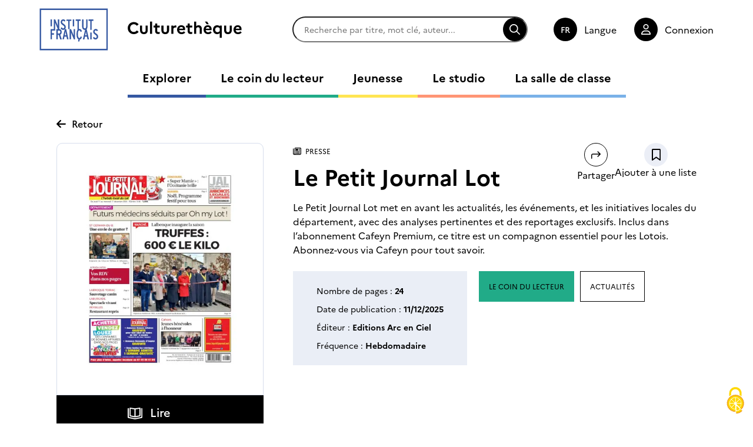

--- FILE ---
content_type: text/html; charset=UTF-8
request_url: https://www.culturetheque.com/fr/le-petit-journal-lot
body_size: 104930
content:
<!DOCTYPE html>
<html lang="fr" dir="ltr" prefix="og: https://ogp.me/ns#">
  <head>
    <meta charset="utf-8" />
<noscript><style>form.antibot * :not(.antibot-message) { display: none !important; }</style>
</noscript><meta name="description" content="Le Petit Journal Lot met en avant les actualités, les événements, et les initiatives locales du département, avec des analyses pertinentes et des reportages exclusifs. Inclus dans l’abonnement Cafeyn Premium, ce titre est un compagnon essentiel pour les Lotois. Abonnez-vous via Cafeyn pour tout savoir." />
<meta name="abstract" content="Le Petit Journal Lot met en avant les actualités, les événements, et les initiatives locales du département, avec des analyses pertinentes et des reportages exclusifs. Inclus dans l’abonnement Cafeyn Premium, ce titre est un compagnon essentiel pour les Lotois. Abonnez-vous via Cafeyn pour tout savoir." />
<link rel="canonical" href="https://www.culturetheque.com/fr/le-petit-journal-lot" />
<link rel="image_src" href="med1.jpg" />
<meta property="og:site_name" content="Culturethèque de Institut Français" />
<meta property="og:type" content="Notice" />
<meta property="og:url" content="https://www.culturetheque.com/fr/le-petit-journal-lot" />
<meta property="og:title" content="Le Petit Journal Lot" />
<meta property="og:description" content="Le Petit Journal Lot met en avant les actualités, les événements, et les initiatives locales du département, avec des analyses pertinentes et des reportages exclusifs. Inclus dans l’abonnement Cafeyn Premium, ce titre est un compagnon essentiel pour les Lotois. Abonnez-vous via Cafeyn pour tout savoir." />
<meta property="og:image" content="https://www.culturetheque.com/sites/default/files/styles/facebook_meta_image/public/notices/cafeyn/21439439/med1.jpg?itok=qwmNP5rR" />
<meta property="og:image:type" content="image/jpeg" />
<meta property="og:image:width" content="1200" />
<meta property="og:image:height" content="630" />
<meta property="book:release_date" content="jeu 11/12/2025 - 00:00" />
<meta property="book:tag" content="Actualités" />
<meta name="Generator" content="Drupal 10 (https://www.drupal.org)" />
<meta name="MobileOptimized" content="width" />
<meta name="HandheldFriendly" content="true" />
<meta name="viewport" content="width=device-width, initial-scale=1.0" />
<link rel="alternate" hreflang="und" href="https://www.culturetheque.com/fr/le-petit-journal-lot" />
<script>window.a2a_config=window.a2a_config||{};a2a_config.callbacks=[];a2a_config.overlays=[];a2a_config.templates={};</script>

    <title>Le Petit Journal Lot | Culturethèque de Institut Français</title>
          <link rel="icon" type="image/png" href="/sites/default/files/media/image/favicon.png"/>
        <link rel="stylesheet" media="all" href="/sites/default/files/css/css_S9XESifo-8vnarh1AV6dMrKe_Ktp13M7vyu-QoC5J2k.css?delta=0&amp;language=fr&amp;theme=cif&amp;include=eJx1jEEKhDAQBD8Udn6yp72HdjJiwGRCZlbw9wbxIIK3qoYupOSKuhMu-MxdqwfOMxXkekLVJF_1zPLQn8CkBxN0XiJajvi7spa2igu97MF2cyk0jXNwcByNbdSM7nIAByI8Ng" />
<link rel="stylesheet" media="all" href="/modules/custom/tac_services/libraries/tarteaucitron/css/tarteaucitron.min.css?t6y3au" />
<link rel="stylesheet" media="all" href="/sites/default/files/css/css_9-ZKdDmLo4jnX3fk1Bxt9rgP9Ou514ZB9-OHYaA56xE.css?delta=2&amp;language=fr&amp;theme=cif&amp;include=eJx1jEEKhDAQBD8Udn6yp72HdjJiwGRCZlbw9wbxIIK3qoYupOSKuhMu-MxdqwfOMxXkekLVJF_1zPLQn8CkBxN0XiJajvi7spa2igu97MF2cyk0jXNwcByNbdSM7nIAByI8Ng" />
<link rel="stylesheet" media="all" href="/sites/default/files/css/css_F_9At_7eXoUN9uqdn2Chsx3-ObISIgl8N_GvSTGeUE8.css?delta=3&amp;language=fr&amp;theme=cif&amp;include=eJx1jEEKhDAQBD8Udn6yp72HdjJiwGRCZlbw9wbxIIK3qoYupOSKuhMu-MxdqwfOMxXkekLVJF_1zPLQn8CkBxN0XiJajvi7spa2igu97MF2cyk0jXNwcByNbdSM7nIAByI8Ng" />
<link rel="stylesheet" media="print" href="/sites/default/files/css/css_3iefGCmupWngpoPMAKx7MIusYoFOyADmAjz_KHDj3h8.css?delta=4&amp;language=fr&amp;theme=cif&amp;include=eJx1jEEKhDAQBD8Udn6yp72HdjJiwGRCZlbw9wbxIIK3qoYupOSKuhMu-MxdqwfOMxXkekLVJF_1zPLQn8CkBxN0XiJajvi7spa2igu97MF2cyk0jXNwcByNbdSM7nIAByI8Ng" />
<link rel="stylesheet" media="all" href="/sites/default/files/css/css_IEnwp0v2_var8BQE-siYI1meX5KzMEt76tIIbTczcP4.css?delta=5&amp;language=fr&amp;theme=cif&amp;include=eJx1jEEKhDAQBD8Udn6yp72HdjJiwGRCZlbw9wbxIIK3qoYupOSKuhMu-MxdqwfOMxXkekLVJF_1zPLQn8CkBxN0XiJajvi7spa2igu97MF2cyk0jXNwcByNbdSM7nIAByI8Ng" />

    
  </head>
  <body class="bundle-notice">
        
      <div class="dialog-off-canvas-main-canvas" data-off-canvas-main-canvas>
    

<div id="Page">

  

  <header id="Header" class="Header">
	<div class="Header-desktop">
		<div class="Header-top">
						<div class="Header-logos">
        <a href="https://www.institutfrancais.com/fr" target="_blank"><div class="Header-logo-IF">              
                <img loading="lazy" width="202" height="124" src="/sites/default/files/media/image/CIF_logo.svg" alt="CIF logo" />


    

    </div></a>
        				<a href="/fr"><div class="Header-logo-CT">              
                <img loading="lazy" width="220" height="55" src="/sites/default/files/media/image/culturethe%CC%80que_test1.svg" alt="Logo Culturethèque" />


    

    </div></a>
        			</div>

						<div id="block-cif-search">
  
    
      <form class="cif-search-form" data-drupal-selector="cif-search-form" action="/fr/le-petit-journal-lot" method="post" id="cif-search-form" accept-charset="UTF-8">
  <div class="js-form-item form-item form-type-search-api-autocomplete js-form-type-search-api-autocomplete form-item-keywords js-form-item-keywords form-no-label">
      <label for="edit-keywords" class="visually-hidden">Rechercher</label>
        <input data-drupal-selector="edit-keywords" data-search-api-autocomplete-search="search" class="form-autocomplete form-text" data-autocomplete-path="/fr/search_api_autocomplete/search" type="text" id="edit-keywords" name="keywords" value="" size="60" maxlength="128" placeholder="Recherche par titre, mot clé, auteur..." />

        </div>
<input autocomplete="off" data-drupal-selector="form-jlxoqgjgyyn-lbvywsgxr6k-7hou5ydkdvijim2r3ao" type="hidden" name="form_build_id" value="form-jlxoqGjgyYN-LbVYWSGxR6K_7hOU5YDkdvIJim2r3Ao" />
<input data-drupal-selector="edit-cif-search-form" type="hidden" name="form_id" value="cif_search_form" />
<div data-drupal-selector="edit-actions" class="form-actions js-form-wrapper form-wrapper" id="edit-actions"><input data-drupal-selector="edit-submit" type="submit" id="edit-submit" name="op" value="Rechercher" class="button js-form-submit form-submit" />
</div>

</form>

  </div>


						
						<div class="Header-language-switcher">
				<div class="language-switcher-language-url" id="block-language-switcher" role="navigation">
  
    
        <div class="langSelector">
    <span class="langSelector-label">Langue</span>
    <ul class="links"><li hreflang="fr" data-drupal-link-system-path="&lt;front&gt;"><a href="/fr" class="language-link" hreflang="fr" data-drupal-link-system-path="&lt;front&gt;">fr</a></li><li hreflang="en" data-drupal-link-system-path="&lt;front&gt;"><a href="/en" class="language-link" hreflang="en" data-drupal-link-system-path="&lt;front&gt;">en</a></li><li hreflang="es" data-drupal-link-system-path="&lt;front&gt;"><a href="/es" class="language-link" hreflang="es" data-drupal-link-system-path="&lt;front&gt;">es</a></li></ul>
  </div>
  </div>

			</div>

						<div class="Header-login">
								  <a href="/fr/account/login">Connexion</a>
							</div>
		</div>

				<div class="Header-bottom">
			<nav role="navigation" class="Header-nav">
				<ul class="Header-nav-links"><li><a href="/fr/explorer/explorer" class="Header-nav-link" style="--section-color:#3558A2;" lang="fr">Explorer</a></li><li><a href="/fr/le-coin-du-lecteur" class="Header-nav-link" style="--section-color:#21AB88;" lang="fr">Le coin du lecteur</a></li><li><a href="/fr/jeunesse" class="Header-nav-link" style="--section-color:#FFE552;" lang="fr">Jeunesse</a></li><li><a href="/fr/le-studio" class="Header-nav-link" style="--section-color:#FF9575;" lang="fr">Le studio</a></li><li><a href="/fr/la-salle-de-classe" class="Header-nav-link" style="--section-color:#7AB1E8;" lang="fr">La salle de classe</a></li></ul>
			</nav>
		</div>
	</div>
	<div class="Header-mobile">
		<div class="Header-top">
						<div class="Header-logos">
				<div class="Header-logo-IF">              
                <img loading="lazy" width="202" height="124" src="/sites/default/files/media/image/CIF_logo.svg" alt="CIF logo" />


    

    </div>
				<a href="/fr"><div class="Header-logo-CT">              
                <img loading="lazy" width="220" height="55" src="/sites/default/files/media/image/culturethe%CC%80que_test1.svg" alt="Logo Culturethèque" />


    

    </div></a>
			</div>

				
            <div id="block-cif-search">
  
    
      <form class="cif-search-form" data-drupal-selector="cif-search-form" action="/fr/le-petit-journal-lot" method="post" id="cif-search-form" accept-charset="UTF-8">
  <div class="js-form-item form-item form-type-search-api-autocomplete js-form-type-search-api-autocomplete form-item-keywords js-form-item-keywords form-no-label">
      <label for="edit-keywords" class="visually-hidden">Rechercher</label>
        <input data-drupal-selector="edit-keywords" data-search-api-autocomplete-search="search" class="form-autocomplete form-text" data-autocomplete-path="/fr/search_api_autocomplete/search" type="text" id="edit-keywords" name="keywords" value="" size="60" maxlength="128" placeholder="Recherche par titre, mot clé, auteur..." />

        </div>
<input autocomplete="off" data-drupal-selector="form-jlxoqgjgyyn-lbvywsgxr6k-7hou5ydkdvijim2r3ao" type="hidden" name="form_build_id" value="form-jlxoqGjgyYN-LbVYWSGxR6K_7hOU5YDkdvIJim2r3Ao" />
<input data-drupal-selector="edit-cif-search-form" type="hidden" name="form_id" value="cif_search_form" />
<div data-drupal-selector="edit-actions" class="form-actions js-form-wrapper form-wrapper" id="edit-actions"><input data-drupal-selector="edit-submit" type="submit" id="edit-submit" name="op" value="Rechercher" class="button js-form-submit form-submit" />
</div>

</form>

  </div>


			<button class="btn-burger">Menu</button>

						<div class="Header-bottom">
				<nav role="navigation" class="Header-nav">
					<ul class="Header-nav-links"><li><a href="/fr/explorer/explorer" class="Header-nav-link" style="--section-color:#3558A2;" lang="fr">Explorer</a></li><li><a href="/fr/le-coin-du-lecteur" class="Header-nav-link" style="--section-color:#21AB88;" lang="fr">Le coin du lecteur</a></li><li><a href="/fr/jeunesse" class="Header-nav-link" style="--section-color:#FFE552;" lang="fr">Jeunesse</a></li><li><a href="/fr/le-studio" class="Header-nav-link" style="--section-color:#FF9575;" lang="fr">Le studio</a></li><li><a href="/fr/la-salle-de-classe" class="Header-nav-link" style="--section-color:#7AB1E8;" lang="fr">La salle de classe</a></li></ul>
				</nav>

								
								<div class="Header-language-switcher">
					<div class="language-switcher-language-url" id="block-language-switcher--2" role="navigation">
  
    
        <div class="langSelector">
    <span class="langSelector-label">Langue</span>
    <ul class="links"><li hreflang="fr" data-drupal-link-system-path="&lt;front&gt;"><a href="/fr" class="language-link" hreflang="fr" data-drupal-link-system-path="&lt;front&gt;">fr</a></li><li hreflang="en" data-drupal-link-system-path="&lt;front&gt;"><a href="/en" class="language-link" hreflang="en" data-drupal-link-system-path="&lt;front&gt;">en</a></li><li hreflang="es" data-drupal-link-system-path="&lt;front&gt;"><a href="/es" class="language-link" hreflang="es" data-drupal-link-system-path="&lt;front&gt;">es</a></li></ul>
  </div>
  </div>

				</div>

								<div class="Header-login">
										  <a href="/fr/account/login">Connexion</a>
									</div>

			</div>
		</div>
	</div>

</header>

  <main id="MainWrapper">
    

            <div>
    <div data-drupal-messages-fallback class="hidden"></div>

<article  class="Node NodeNotice site-size-wrapper">

    <span class="back-btn" onClick="history.back();">Retour</span>

  <div class="NodeNotice-wrapper">

        <div class="NodeNotice-coverWrapper">
                    <div class="NodeNotice-cover">              
                  <picture>
                  <source srcset="/sites/default/files/styles/notice_x1/public/notices/cafeyn/21439439/med1.webp?itok=DcwNBjzV 1x, /sites/default/files/styles/notice_x1/public/notices/cafeyn/21439439/med1.webp?itok=DcwNBjzV 1.5x, /sites/default/files/styles/notice_x2/public/notices/cafeyn/21439439/med1.webp?itok=zBlS1QDl 2x" media="all and (min-width: 1025px)" type="image/webp" width="410" height="579"/>
              <source srcset="/sites/default/files/styles/notice_x1/public/notices/cafeyn/21439439/med1.webp?itok=DcwNBjzV 1x, /sites/default/files/styles/notice_x1/public/notices/cafeyn/21439439/med1.webp?itok=DcwNBjzV 1.5x, /sites/default/files/styles/notice_x1/public/notices/cafeyn/21439439/med1.webp?itok=DcwNBjzV 2x" media="all and (min-width: 451px) and (max-width: 1024px)" type="image/webp" width="410" height="579"/>
              <source srcset="/sites/default/files/styles/notice_mobile/public/notices/cafeyn/21439439/med1.webp?itok=u1x7O3oB 1x, /sites/default/files/styles/notice_mobile/public/notices/cafeyn/21439439/med1.webp?itok=u1x7O3oB 1.5x, /sites/default/files/styles/notice_mobile/public/notices/cafeyn/21439439/med1.webp?itok=u1x7O3oB 2x" media="all and (min-width: 0) and (max-width: 450px)" type="image/webp" width="265" height="374"/>
              <source srcset="/sites/default/files/styles/notice_x1/public/notices/cafeyn/21439439/med1.jpg?itok=DcwNBjzV 1x, /sites/default/files/styles/notice_x1/public/notices/cafeyn/21439439/med1.jpg?itok=DcwNBjzV 1.5x, /sites/default/files/styles/notice_x2/public/notices/cafeyn/21439439/med1.jpg?itok=zBlS1QDl 2x" media="all and (min-width: 1025px)" type="image/jpeg" width="410" height="579"/>
              <source srcset="/sites/default/files/styles/notice_x1/public/notices/cafeyn/21439439/med1.jpg?itok=DcwNBjzV 1x, /sites/default/files/styles/notice_x1/public/notices/cafeyn/21439439/med1.jpg?itok=DcwNBjzV 1.5x, /sites/default/files/styles/notice_x1/public/notices/cafeyn/21439439/med1.jpg?itok=DcwNBjzV 2x" media="all and (min-width: 451px) and (max-width: 1024px)" type="image/jpeg" width="410" height="579"/>
              <source srcset="/sites/default/files/styles/notice_mobile/public/notices/cafeyn/21439439/med1.jpg?itok=u1x7O3oB 1x, /sites/default/files/styles/notice_mobile/public/notices/cafeyn/21439439/med1.jpg?itok=u1x7O3oB 1.5x, /sites/default/files/styles/notice_mobile/public/notices/cafeyn/21439439/med1.jpg?itok=u1x7O3oB 2x" media="all and (min-width: 0) and (max-width: 450px)" type="image/jpeg" width="265" height="374"/>
                  <img loading="lazy" width="410" height="579" src="/sites/default/files/styles/notice_x1/public/notices/cafeyn/21439439/med1.jpg?itok=DcwNBjzV" />

  </picture>


    

    </div>
                          <div class="NodeNotice-readCTA">            <a href="/fr/notice/redirect/29818" target="_blank">Lire</a>
    </div>
          </div>

        <div class="NodeNotice-text">

      <div class="NodeNotice-header-topWrapper">
                <div class="NodeNotice-header-top">
          <div class="NodeNotice-type">            
  <a href="/fr/search?notice_type=13" target="_self"  class="content-type-icon press">
  <span>            Presse
    </span>
</a>

    </div>

                    <h1 class="NodeNotice-title"><span>Le Petit Journal Lot</span>
</h1>

                                      </div>

                <div class="NodeNotice-cta">
          <a href="/fr/share-notice/29818" class="use-ajax share-notice button-shareNotice" data-dialog-type="modal" data-dialog-options="{&quot;width&quot;:700}">Partager</a>
                    <link rel="stylesheet" media="all" href="/sites/default/files/css/css_bjDCgWhOq82Oo8Cd8iz933CT06kUaAhqQQr8M4xib3k.css?delta=0&amp;language=fr&amp;theme=cif&amp;include=eJwFwQEKABAMBdALYUfSzGglX2uc33tio26EidLgB7fQ3G4EdhK4Uvd7eJVuvDA_lx4Rlg&amp;exclude=[base64]" />
<div class="Favorites">

  
    <a href="/fr/account/login?destination=/fr/le-petit-journal-lot" target="_self" class="Favorites-button" id="cas-login-button" aria-label="Ajouter à une liste">BTN</a>
    <span class="sr-only">Ajouter à une liste</span>

  </div>

        </div>
      </div>

              <div class="NodeNotice-description">
                      Le Petit Journal Lot met en avant les actualités, les événements, et les initiatives locales du département, avec des analyses pertinentes et des reportages exclusifs. Inclus dans l’abonnement Cafeyn Premium, ce titre est un compagnon essentiel pour les Lotois. Abonnez-vous via Cafeyn pour tout savoir.
    
        </div>
      
            <div class="NodeNotice-header-bottom">
        <div class="NodeNotice-additional-info">
                      <p>Nombre de pages : <span>            24
    </span></p>
                                <p>Date de publication : <span>            <time datetime="2025-12-10T23:00:00Z">11/12/2025</time>

    </span></p>
                                <p>Éditeur : <span>            Editions Arc en Ciel
    </span></p>
                                                    <p>Fréquence : <span>            Hebdomadaire
    </span></p>
                  </div>

                            <a class="btn-section" href="/fr/search?f%5B0%5D=rubric%3A23" style="--section-color:#21AB88;">Le coin du lecteur</a>

                                 <a class="btn-thematic" href="/fr/search?f%5B0%5D=thematic%3A11239">            Actualités
    </a>
              </div>
    </div>
  </div>

    
      <div class="NodeNotice-rebound NodeNotice-rebound--thematic">
      <h2 class="NodeNotice-rebound-title">De la même thématique Actualités</h2>
      <div class="NoticeList">

  <button type="button" class="swiper-button-prev" aria-label="Previous notice">
    
    <svg xmlns="http://www.w3.org/2000/svg" viewBox="0 0 448 512"><!--! Font Awesome Pro 6.4.2 by @fontawesome - https://fontawesome.com License - https://fontawesome.com/license (Commercial License) Copyright 2023 Fonticons, Inc.--><path d="M4.7 244.7c-6.2 6.2-6.2 16.4 0 22.6l176 176c6.2 6.2 16.4 6.2 22.6 0s6.2-16.4 0-22.6L54.6 272H432c8.8 0 16-7.2 16-16s-7.2-16-16-16H54.6L203.3 91.3c6.2-6.2 6.2-16.4 0-22.6s-16.4-6.2-22.6 0l-176 176z"/></svg>

    <span class="sr-only">Notice précédente</span>
  </button>

  <div class="swiper NoticeThematic">
    <ul class="NoticeList-items swiper-wrapper">
              <li class="NoticeList-item swiper-slide">

<article  class="Node NodeNoticeTeaser">

    <div class="NodeNoticeTeaser-cover">
    <a aria-label="Go to page : Causeur" href="/fr/causeur">              
                  <picture>
                  <source srcset="/sites/default/files/styles/notice_teaser_x1/public/notices/cafeyn/866268/med1.webp?itok=NjR8-wrD 1x, /sites/default/files/styles/notice_teaser_x1/public/notices/cafeyn/866268/med1.webp?itok=NjR8-wrD 1.5x, /sites/default/files/styles/notice_teaser_x2/public/notices/cafeyn/866268/med1.webp?itok=h2hfUy78 2x" media="all and (min-width: 1025px)" type="image/webp" width="200" height="280"/>
              <source srcset="/sites/default/files/styles/notice_teaser_x1/public/notices/cafeyn/866268/med1.webp?itok=NjR8-wrD 1x, /sites/default/files/styles/notice_teaser_x1/public/notices/cafeyn/866268/med1.webp?itok=NjR8-wrD 1.5x, /sites/default/files/styles/notice_teaser_x1/public/notices/cafeyn/866268/med1.webp?itok=NjR8-wrD 2x" media="all and (min-width: 451px) and (max-width: 1024px)" type="image/webp" width="200" height="280"/>
              <source srcset="/sites/default/files/styles/notice_teaser_mobile/public/notices/cafeyn/866268/med1.webp?itok=MsxXYJ7O 1x, /sites/default/files/styles/notice_teaser_mobile/public/notices/cafeyn/866268/med1.webp?itok=MsxXYJ7O 1.5x, /sites/default/files/styles/notice_teaser_mobile/public/notices/cafeyn/866268/med1.webp?itok=MsxXYJ7O 2x" media="all and (min-width: 0) and (max-width: 450px)" type="image/webp" width="512" height="716"/>
              <source srcset="/sites/default/files/styles/notice_teaser_x1/public/notices/cafeyn/866268/med1.jpg?itok=NjR8-wrD 1x, /sites/default/files/styles/notice_teaser_x1/public/notices/cafeyn/866268/med1.jpg?itok=NjR8-wrD 1.5x, /sites/default/files/styles/notice_teaser_x2/public/notices/cafeyn/866268/med1.jpg?itok=h2hfUy78 2x" media="all and (min-width: 1025px)" type="image/jpeg" width="200" height="280"/>
              <source srcset="/sites/default/files/styles/notice_teaser_x1/public/notices/cafeyn/866268/med1.jpg?itok=NjR8-wrD 1x, /sites/default/files/styles/notice_teaser_x1/public/notices/cafeyn/866268/med1.jpg?itok=NjR8-wrD 1.5x, /sites/default/files/styles/notice_teaser_x1/public/notices/cafeyn/866268/med1.jpg?itok=NjR8-wrD 2x" media="all and (min-width: 451px) and (max-width: 1024px)" type="image/jpeg" width="200" height="280"/>
              <source srcset="/sites/default/files/styles/notice_teaser_mobile/public/notices/cafeyn/866268/med1.jpg?itok=MsxXYJ7O 1x, /sites/default/files/styles/notice_teaser_mobile/public/notices/cafeyn/866268/med1.jpg?itok=MsxXYJ7O 1.5x, /sites/default/files/styles/notice_teaser_mobile/public/notices/cafeyn/866268/med1.jpg?itok=MsxXYJ7O 2x" media="all and (min-width: 0) and (max-width: 450px)" type="image/jpeg" width="512" height="716"/>
                  <img loading="lazy" width="200" height="280" src="/sites/default/files/styles/notice_teaser_x1/public/notices/cafeyn/866268/med1.jpg?itok=NjR8-wrD" />

  </picture>


    

    </a>
        <div class="Favorites">

  
    <a href="/fr/account/login?destination=/fr/causeur" target="_self" class="Favorites-button" id="cas-login-button" aria-label="Ajouter à une liste">BTN</a>
    <span class="sr-only">Ajouter à une liste</span>

  </div>

  </div>

    <h3 class="NodeNoticeTeaser-title">
    <a aria-label="Go to page : Causeur" href="/fr/causeur">Causeur</a>
  </h3>

    <p class="NodeNoticeTeaser-type">            
  <a href="/fr/search?notice_type=13" target="_self"  class="content-type-icon press">
  <span>            Presse
    </span>
</a>

    </p>

                        <p class="NodeNoticeTeaser-publicationDate">
        <span>            <time datetime="2025-12-02T23:00:00Z">3/12/2025</time>

    </span>
      </p>
      
</article>
</li>
              <li class="NoticeList-item swiper-slide">

<article  class="Node NodeNoticeTeaser">

    <div class="NodeNoticeTeaser-cover">
    <a aria-label="Go to page : La Provence Martigues - Istres" href="/fr/la-provence-martigues-istres">              
                  <picture>
                  <source srcset="/sites/default/files/styles/notice_teaser_x1/public/notices/cafeyn/1980906/med1.webp?itok=k6XAZSZa 1x, /sites/default/files/styles/notice_teaser_x1/public/notices/cafeyn/1980906/med1.webp?itok=k6XAZSZa 1.5x, /sites/default/files/styles/notice_teaser_x2/public/notices/cafeyn/1980906/med1.webp?itok=uca1wSjx 2x" media="all and (min-width: 1025px)" type="image/webp" width="200" height="298"/>
              <source srcset="/sites/default/files/styles/notice_teaser_x1/public/notices/cafeyn/1980906/med1.webp?itok=k6XAZSZa 1x, /sites/default/files/styles/notice_teaser_x1/public/notices/cafeyn/1980906/med1.webp?itok=k6XAZSZa 1.5x, /sites/default/files/styles/notice_teaser_x1/public/notices/cafeyn/1980906/med1.webp?itok=k6XAZSZa 2x" media="all and (min-width: 451px) and (max-width: 1024px)" type="image/webp" width="200" height="298"/>
              <source srcset="/sites/default/files/styles/notice_teaser_mobile/public/notices/cafeyn/1980906/med1.webp?itok=-ws5grAM 1x, /sites/default/files/styles/notice_teaser_mobile/public/notices/cafeyn/1980906/med1.webp?itok=-ws5grAM 1.5x, /sites/default/files/styles/notice_teaser_mobile/public/notices/cafeyn/1980906/med1.webp?itok=-ws5grAM 2x" media="all and (min-width: 0) and (max-width: 450px)" type="image/webp" width="512" height="763"/>
              <source srcset="/sites/default/files/styles/notice_teaser_x1/public/notices/cafeyn/1980906/med1.jpg?itok=k6XAZSZa 1x, /sites/default/files/styles/notice_teaser_x1/public/notices/cafeyn/1980906/med1.jpg?itok=k6XAZSZa 1.5x, /sites/default/files/styles/notice_teaser_x2/public/notices/cafeyn/1980906/med1.jpg?itok=uca1wSjx 2x" media="all and (min-width: 1025px)" type="image/jpeg" width="200" height="298"/>
              <source srcset="/sites/default/files/styles/notice_teaser_x1/public/notices/cafeyn/1980906/med1.jpg?itok=k6XAZSZa 1x, /sites/default/files/styles/notice_teaser_x1/public/notices/cafeyn/1980906/med1.jpg?itok=k6XAZSZa 1.5x, /sites/default/files/styles/notice_teaser_x1/public/notices/cafeyn/1980906/med1.jpg?itok=k6XAZSZa 2x" media="all and (min-width: 451px) and (max-width: 1024px)" type="image/jpeg" width="200" height="298"/>
              <source srcset="/sites/default/files/styles/notice_teaser_mobile/public/notices/cafeyn/1980906/med1.jpg?itok=-ws5grAM 1x, /sites/default/files/styles/notice_teaser_mobile/public/notices/cafeyn/1980906/med1.jpg?itok=-ws5grAM 1.5x, /sites/default/files/styles/notice_teaser_mobile/public/notices/cafeyn/1980906/med1.jpg?itok=-ws5grAM 2x" media="all and (min-width: 0) and (max-width: 450px)" type="image/jpeg" width="512" height="763"/>
                  <img loading="lazy" width="200" height="298" src="/sites/default/files/styles/notice_teaser_x1/public/notices/cafeyn/1980906/med1.jpg?itok=k6XAZSZa" />

  </picture>


    

    </a>
        <div class="Favorites">

  
    <a href="/fr/account/login?destination=/fr/la-provence-martigues-istres" target="_self" class="Favorites-button" id="cas-login-button" aria-label="Ajouter à une liste">BTN</a>
    <span class="sr-only">Ajouter à une liste</span>

  </div>

  </div>

    <h3 class="NodeNoticeTeaser-title">
    <a aria-label="Go to page : La Provence Martigues - Istres" href="/fr/la-provence-martigues-istres">La Provence Martigues - Istres</a>
  </h3>

    <p class="NodeNoticeTeaser-type">            
  <a href="/fr/search?notice_type=13" target="_self"  class="content-type-icon press">
  <span>            Presse
    </span>
</a>

    </p>

                        <p class="NodeNoticeTeaser-publicationDate">
        <span>            <time datetime="2025-12-14T23:00:00Z">15/12/2025</time>

    </span>
      </p>
      
</article>
</li>
              <li class="NoticeList-item swiper-slide">

<article  class="Node NodeNoticeTeaser">

    <div class="NodeNoticeTeaser-cover">
    <a aria-label="Go to page : Alpes Magazine" href="/fr/alpes-magazine">              
                  <picture>
                  <source srcset="/sites/default/files/styles/notice_teaser_x1/public/notices/cafeyn/22011883/med1.webp?itok=XJRx-o8R 1x, /sites/default/files/styles/notice_teaser_x1/public/notices/cafeyn/22011883/med1.webp?itok=XJRx-o8R 1.5x, /sites/default/files/styles/notice_teaser_x2/public/notices/cafeyn/22011883/med1.webp?itok=C-2i_HsL 2x" media="all and (min-width: 1025px)" type="image/webp" width="200" height="257"/>
              <source srcset="/sites/default/files/styles/notice_teaser_x1/public/notices/cafeyn/22011883/med1.webp?itok=XJRx-o8R 1x, /sites/default/files/styles/notice_teaser_x1/public/notices/cafeyn/22011883/med1.webp?itok=XJRx-o8R 1.5x, /sites/default/files/styles/notice_teaser_x1/public/notices/cafeyn/22011883/med1.webp?itok=XJRx-o8R 2x" media="all and (min-width: 451px) and (max-width: 1024px)" type="image/webp" width="200" height="257"/>
              <source srcset="/sites/default/files/styles/notice_teaser_mobile/public/notices/cafeyn/22011883/med1.webp?itok=5Aytoql_ 1x, /sites/default/files/styles/notice_teaser_mobile/public/notices/cafeyn/22011883/med1.webp?itok=5Aytoql_ 1.5x, /sites/default/files/styles/notice_teaser_mobile/public/notices/cafeyn/22011883/med1.webp?itok=5Aytoql_ 2x" media="all and (min-width: 0) and (max-width: 450px)" type="image/webp" width="512" height="658"/>
              <source srcset="/sites/default/files/styles/notice_teaser_x1/public/notices/cafeyn/22011883/med1.jpg?itok=XJRx-o8R 1x, /sites/default/files/styles/notice_teaser_x1/public/notices/cafeyn/22011883/med1.jpg?itok=XJRx-o8R 1.5x, /sites/default/files/styles/notice_teaser_x2/public/notices/cafeyn/22011883/med1.jpg?itok=C-2i_HsL 2x" media="all and (min-width: 1025px)" type="image/jpeg" width="200" height="257"/>
              <source srcset="/sites/default/files/styles/notice_teaser_x1/public/notices/cafeyn/22011883/med1.jpg?itok=XJRx-o8R 1x, /sites/default/files/styles/notice_teaser_x1/public/notices/cafeyn/22011883/med1.jpg?itok=XJRx-o8R 1.5x, /sites/default/files/styles/notice_teaser_x1/public/notices/cafeyn/22011883/med1.jpg?itok=XJRx-o8R 2x" media="all and (min-width: 451px) and (max-width: 1024px)" type="image/jpeg" width="200" height="257"/>
              <source srcset="/sites/default/files/styles/notice_teaser_mobile/public/notices/cafeyn/22011883/med1.jpg?itok=5Aytoql_ 1x, /sites/default/files/styles/notice_teaser_mobile/public/notices/cafeyn/22011883/med1.jpg?itok=5Aytoql_ 1.5x, /sites/default/files/styles/notice_teaser_mobile/public/notices/cafeyn/22011883/med1.jpg?itok=5Aytoql_ 2x" media="all and (min-width: 0) and (max-width: 450px)" type="image/jpeg" width="512" height="658"/>
                  <img loading="lazy" width="200" height="257" src="/sites/default/files/styles/notice_teaser_x1/public/notices/cafeyn/22011883/med1.jpg?itok=XJRx-o8R" />

  </picture>


    

    </a>
        <div class="Favorites">

  
    <a href="/fr/account/login?destination=/fr/alpes-magazine" target="_self" class="Favorites-button" id="cas-login-button" aria-label="Ajouter à une liste">BTN</a>
    <span class="sr-only">Ajouter à une liste</span>

  </div>

  </div>

    <h3 class="NodeNoticeTeaser-title">
    <a aria-label="Go to page : Alpes Magazine" href="/fr/alpes-magazine">Alpes Magazine</a>
  </h3>

    <p class="NodeNoticeTeaser-type">            
  <a href="/fr/search?notice_type=13" target="_self"  class="content-type-icon press">
  <span>            Presse
    </span>
</a>

    </p>

                        <p class="NodeNoticeTeaser-publicationDate">
        <span>            <time datetime="2025-12-09T23:00:00Z">10/12/2025</time>

    </span>
      </p>
      
</article>
</li>
              <li class="NoticeList-item swiper-slide">

<article  class="Node NodeNoticeTeaser">

    <div class="NodeNoticeTeaser-cover">
    <a aria-label="Go to page : La Voix du Nord Tourcoing" href="/fr/la-voix-du-nord-tourcoing">              
                  <picture>
                  <source srcset="/sites/default/files/styles/notice_teaser_x1/public/notices/cafeyn/1978723/med1.webp?itok=bpV8xEwj 1x, /sites/default/files/styles/notice_teaser_x1/public/notices/cafeyn/1978723/med1.webp?itok=bpV8xEwj 1.5x, /sites/default/files/styles/notice_teaser_x2/public/notices/cafeyn/1978723/med1.webp?itok=aHvHTdnK 2x" media="all and (min-width: 1025px)" type="image/webp" width="200" height="250"/>
              <source srcset="/sites/default/files/styles/notice_teaser_x1/public/notices/cafeyn/1978723/med1.webp?itok=bpV8xEwj 1x, /sites/default/files/styles/notice_teaser_x1/public/notices/cafeyn/1978723/med1.webp?itok=bpV8xEwj 1.5x, /sites/default/files/styles/notice_teaser_x1/public/notices/cafeyn/1978723/med1.webp?itok=bpV8xEwj 2x" media="all and (min-width: 451px) and (max-width: 1024px)" type="image/webp" width="200" height="250"/>
              <source srcset="/sites/default/files/styles/notice_teaser_mobile/public/notices/cafeyn/1978723/med1.webp?itok=P238Zayt 1x, /sites/default/files/styles/notice_teaser_mobile/public/notices/cafeyn/1978723/med1.webp?itok=P238Zayt 1.5x, /sites/default/files/styles/notice_teaser_mobile/public/notices/cafeyn/1978723/med1.webp?itok=P238Zayt 2x" media="all and (min-width: 0) and (max-width: 450px)" type="image/webp" width="512" height="640"/>
              <source srcset="/sites/default/files/styles/notice_teaser_x1/public/notices/cafeyn/1978723/med1.jpg?itok=bpV8xEwj 1x, /sites/default/files/styles/notice_teaser_x1/public/notices/cafeyn/1978723/med1.jpg?itok=bpV8xEwj 1.5x, /sites/default/files/styles/notice_teaser_x2/public/notices/cafeyn/1978723/med1.jpg?itok=aHvHTdnK 2x" media="all and (min-width: 1025px)" type="image/jpeg" width="200" height="250"/>
              <source srcset="/sites/default/files/styles/notice_teaser_x1/public/notices/cafeyn/1978723/med1.jpg?itok=bpV8xEwj 1x, /sites/default/files/styles/notice_teaser_x1/public/notices/cafeyn/1978723/med1.jpg?itok=bpV8xEwj 1.5x, /sites/default/files/styles/notice_teaser_x1/public/notices/cafeyn/1978723/med1.jpg?itok=bpV8xEwj 2x" media="all and (min-width: 451px) and (max-width: 1024px)" type="image/jpeg" width="200" height="250"/>
              <source srcset="/sites/default/files/styles/notice_teaser_mobile/public/notices/cafeyn/1978723/med1.jpg?itok=P238Zayt 1x, /sites/default/files/styles/notice_teaser_mobile/public/notices/cafeyn/1978723/med1.jpg?itok=P238Zayt 1.5x, /sites/default/files/styles/notice_teaser_mobile/public/notices/cafeyn/1978723/med1.jpg?itok=P238Zayt 2x" media="all and (min-width: 0) and (max-width: 450px)" type="image/jpeg" width="512" height="640"/>
                  <img loading="lazy" width="200" height="250" src="/sites/default/files/styles/notice_teaser_x1/public/notices/cafeyn/1978723/med1.jpg?itok=bpV8xEwj" />

  </picture>


    

    </a>
        <div class="Favorites">

  
    <a href="/fr/account/login?destination=/fr/la-voix-du-nord-tourcoing" target="_self" class="Favorites-button" id="cas-login-button" aria-label="Ajouter à une liste">BTN</a>
    <span class="sr-only">Ajouter à une liste</span>

  </div>

  </div>

    <h3 class="NodeNoticeTeaser-title">
    <a aria-label="Go to page : La Voix du Nord Tourcoing" href="/fr/la-voix-du-nord-tourcoing">La Voix du Nord Tourcoing</a>
  </h3>

    <p class="NodeNoticeTeaser-type">            
  <a href="/fr/search?notice_type=13" target="_self"  class="content-type-icon press">
  <span>            Presse
    </span>
</a>

    </p>

                        <p class="NodeNoticeTeaser-publicationDate">
        <span>            <time datetime="2025-12-14T23:00:00Z">15/12/2025</time>

    </span>
      </p>
      
</article>
</li>
              <li class="NoticeList-item swiper-slide">

<article  class="Node NodeNoticeTeaser">

    <div class="NodeNoticeTeaser-cover">
    <a aria-label="Go to page : La Voix du Nord Maubeuge - Avesnes" href="/fr/la-voix-du-nord-maubeuge-avesnes">              
                  <picture>
                  <source srcset="/sites/default/files/styles/notice_teaser_x1/public/notices/cafeyn/1978725/med1.webp?itok=kj4KGBCp 1x, /sites/default/files/styles/notice_teaser_x1/public/notices/cafeyn/1978725/med1.webp?itok=kj4KGBCp 1.5x, /sites/default/files/styles/notice_teaser_x2/public/notices/cafeyn/1978725/med1.webp?itok=V5djscyb 2x" media="all and (min-width: 1025px)" type="image/webp" width="200" height="250"/>
              <source srcset="/sites/default/files/styles/notice_teaser_x1/public/notices/cafeyn/1978725/med1.webp?itok=kj4KGBCp 1x, /sites/default/files/styles/notice_teaser_x1/public/notices/cafeyn/1978725/med1.webp?itok=kj4KGBCp 1.5x, /sites/default/files/styles/notice_teaser_x1/public/notices/cafeyn/1978725/med1.webp?itok=kj4KGBCp 2x" media="all and (min-width: 451px) and (max-width: 1024px)" type="image/webp" width="200" height="250"/>
              <source srcset="/sites/default/files/styles/notice_teaser_mobile/public/notices/cafeyn/1978725/med1.webp?itok=caPZiyf8 1x, /sites/default/files/styles/notice_teaser_mobile/public/notices/cafeyn/1978725/med1.webp?itok=caPZiyf8 1.5x, /sites/default/files/styles/notice_teaser_mobile/public/notices/cafeyn/1978725/med1.webp?itok=caPZiyf8 2x" media="all and (min-width: 0) and (max-width: 450px)" type="image/webp" width="512" height="640"/>
              <source srcset="/sites/default/files/styles/notice_teaser_x1/public/notices/cafeyn/1978725/med1.jpg?itok=kj4KGBCp 1x, /sites/default/files/styles/notice_teaser_x1/public/notices/cafeyn/1978725/med1.jpg?itok=kj4KGBCp 1.5x, /sites/default/files/styles/notice_teaser_x2/public/notices/cafeyn/1978725/med1.jpg?itok=V5djscyb 2x" media="all and (min-width: 1025px)" type="image/jpeg" width="200" height="250"/>
              <source srcset="/sites/default/files/styles/notice_teaser_x1/public/notices/cafeyn/1978725/med1.jpg?itok=kj4KGBCp 1x, /sites/default/files/styles/notice_teaser_x1/public/notices/cafeyn/1978725/med1.jpg?itok=kj4KGBCp 1.5x, /sites/default/files/styles/notice_teaser_x1/public/notices/cafeyn/1978725/med1.jpg?itok=kj4KGBCp 2x" media="all and (min-width: 451px) and (max-width: 1024px)" type="image/jpeg" width="200" height="250"/>
              <source srcset="/sites/default/files/styles/notice_teaser_mobile/public/notices/cafeyn/1978725/med1.jpg?itok=caPZiyf8 1x, /sites/default/files/styles/notice_teaser_mobile/public/notices/cafeyn/1978725/med1.jpg?itok=caPZiyf8 1.5x, /sites/default/files/styles/notice_teaser_mobile/public/notices/cafeyn/1978725/med1.jpg?itok=caPZiyf8 2x" media="all and (min-width: 0) and (max-width: 450px)" type="image/jpeg" width="512" height="640"/>
                  <img loading="lazy" width="200" height="250" src="/sites/default/files/styles/notice_teaser_x1/public/notices/cafeyn/1978725/med1.jpg?itok=kj4KGBCp" />

  </picture>


    

    </a>
        <div class="Favorites">

  
    <a href="/fr/account/login?destination=/fr/la-voix-du-nord-maubeuge-avesnes" target="_self" class="Favorites-button" id="cas-login-button" aria-label="Ajouter à une liste">BTN</a>
    <span class="sr-only">Ajouter à une liste</span>

  </div>

  </div>

    <h3 class="NodeNoticeTeaser-title">
    <a aria-label="Go to page : La Voix du Nord Maubeuge - Avesnes" href="/fr/la-voix-du-nord-maubeuge-avesnes">La Voix du Nord Maubeuge - Avesnes</a>
  </h3>

    <p class="NodeNoticeTeaser-type">            
  <a href="/fr/search?notice_type=13" target="_self"  class="content-type-icon press">
  <span>            Presse
    </span>
</a>

    </p>

                        <p class="NodeNoticeTeaser-publicationDate">
        <span>            <time datetime="2025-12-14T23:00:00Z">15/12/2025</time>

    </span>
      </p>
      
</article>
</li>
              <li class="NoticeList-item swiper-slide">

<article  class="Node NodeNoticeTeaser">

    <div class="NodeNoticeTeaser-cover">
    <a aria-label="Go to page : La Voix du Nord Valenciennes" href="/fr/la-voix-du-nord-valenciennes">              
                  <picture>
                  <source srcset="/sites/default/files/styles/notice_teaser_x1/public/notices/cafeyn/1978726/med1.webp?itok=ufV9fcZy 1x, /sites/default/files/styles/notice_teaser_x1/public/notices/cafeyn/1978726/med1.webp?itok=ufV9fcZy 1.5x, /sites/default/files/styles/notice_teaser_x2/public/notices/cafeyn/1978726/med1.webp?itok=oOuLgOWR 2x" media="all and (min-width: 1025px)" type="image/webp" width="200" height="250"/>
              <source srcset="/sites/default/files/styles/notice_teaser_x1/public/notices/cafeyn/1978726/med1.webp?itok=ufV9fcZy 1x, /sites/default/files/styles/notice_teaser_x1/public/notices/cafeyn/1978726/med1.webp?itok=ufV9fcZy 1.5x, /sites/default/files/styles/notice_teaser_x1/public/notices/cafeyn/1978726/med1.webp?itok=ufV9fcZy 2x" media="all and (min-width: 451px) and (max-width: 1024px)" type="image/webp" width="200" height="250"/>
              <source srcset="/sites/default/files/styles/notice_teaser_mobile/public/notices/cafeyn/1978726/med1.webp?itok=Fsq4auoW 1x, /sites/default/files/styles/notice_teaser_mobile/public/notices/cafeyn/1978726/med1.webp?itok=Fsq4auoW 1.5x, /sites/default/files/styles/notice_teaser_mobile/public/notices/cafeyn/1978726/med1.webp?itok=Fsq4auoW 2x" media="all and (min-width: 0) and (max-width: 450px)" type="image/webp" width="512" height="640"/>
              <source srcset="/sites/default/files/styles/notice_teaser_x1/public/notices/cafeyn/1978726/med1.jpg?itok=ufV9fcZy 1x, /sites/default/files/styles/notice_teaser_x1/public/notices/cafeyn/1978726/med1.jpg?itok=ufV9fcZy 1.5x, /sites/default/files/styles/notice_teaser_x2/public/notices/cafeyn/1978726/med1.jpg?itok=oOuLgOWR 2x" media="all and (min-width: 1025px)" type="image/jpeg" width="200" height="250"/>
              <source srcset="/sites/default/files/styles/notice_teaser_x1/public/notices/cafeyn/1978726/med1.jpg?itok=ufV9fcZy 1x, /sites/default/files/styles/notice_teaser_x1/public/notices/cafeyn/1978726/med1.jpg?itok=ufV9fcZy 1.5x, /sites/default/files/styles/notice_teaser_x1/public/notices/cafeyn/1978726/med1.jpg?itok=ufV9fcZy 2x" media="all and (min-width: 451px) and (max-width: 1024px)" type="image/jpeg" width="200" height="250"/>
              <source srcset="/sites/default/files/styles/notice_teaser_mobile/public/notices/cafeyn/1978726/med1.jpg?itok=Fsq4auoW 1x, /sites/default/files/styles/notice_teaser_mobile/public/notices/cafeyn/1978726/med1.jpg?itok=Fsq4auoW 1.5x, /sites/default/files/styles/notice_teaser_mobile/public/notices/cafeyn/1978726/med1.jpg?itok=Fsq4auoW 2x" media="all and (min-width: 0) and (max-width: 450px)" type="image/jpeg" width="512" height="640"/>
                  <img loading="lazy" width="200" height="250" src="/sites/default/files/styles/notice_teaser_x1/public/notices/cafeyn/1978726/med1.jpg?itok=ufV9fcZy" />

  </picture>


    

    </a>
        <div class="Favorites">

  
    <a href="/fr/account/login?destination=/fr/la-voix-du-nord-valenciennes" target="_self" class="Favorites-button" id="cas-login-button" aria-label="Ajouter à une liste">BTN</a>
    <span class="sr-only">Ajouter à une liste</span>

  </div>

  </div>

    <h3 class="NodeNoticeTeaser-title">
    <a aria-label="Go to page : La Voix du Nord Valenciennes" href="/fr/la-voix-du-nord-valenciennes">La Voix du Nord Valenciennes</a>
  </h3>

    <p class="NodeNoticeTeaser-type">            
  <a href="/fr/search?notice_type=13" target="_self"  class="content-type-icon press">
  <span>            Presse
    </span>
</a>

    </p>

                        <p class="NodeNoticeTeaser-publicationDate">
        <span>            <time datetime="2025-12-14T23:00:00Z">15/12/2025</time>

    </span>
      </p>
      
</article>
</li>
              <li class="NoticeList-item swiper-slide">

<article  class="Node NodeNoticeTeaser">

    <div class="NodeNoticeTeaser-cover">
    <a aria-label="Go to page : La Voix du Nord Dunkerque - Calais" href="/fr/la-voix-du-nord-dunkerque-calais">              
                  <picture>
                  <source srcset="/sites/default/files/styles/notice_teaser_x1/public/notices/cafeyn/1926576/med1.webp?itok=OsH4L0ux 1x, /sites/default/files/styles/notice_teaser_x1/public/notices/cafeyn/1926576/med1.webp?itok=OsH4L0ux 1.5x, /sites/default/files/styles/notice_teaser_x2/public/notices/cafeyn/1926576/med1.webp?itok=Qd7nQCmz 2x" media="all and (min-width: 1025px)" type="image/webp" width="200" height="250"/>
              <source srcset="/sites/default/files/styles/notice_teaser_x1/public/notices/cafeyn/1926576/med1.webp?itok=OsH4L0ux 1x, /sites/default/files/styles/notice_teaser_x1/public/notices/cafeyn/1926576/med1.webp?itok=OsH4L0ux 1.5x, /sites/default/files/styles/notice_teaser_x1/public/notices/cafeyn/1926576/med1.webp?itok=OsH4L0ux 2x" media="all and (min-width: 451px) and (max-width: 1024px)" type="image/webp" width="200" height="250"/>
              <source srcset="/sites/default/files/styles/notice_teaser_mobile/public/notices/cafeyn/1926576/med1.webp?itok=0UpNTqCH 1x, /sites/default/files/styles/notice_teaser_mobile/public/notices/cafeyn/1926576/med1.webp?itok=0UpNTqCH 1.5x, /sites/default/files/styles/notice_teaser_mobile/public/notices/cafeyn/1926576/med1.webp?itok=0UpNTqCH 2x" media="all and (min-width: 0) and (max-width: 450px)" type="image/webp" width="512" height="640"/>
              <source srcset="/sites/default/files/styles/notice_teaser_x1/public/notices/cafeyn/1926576/med1.jpg?itok=OsH4L0ux 1x, /sites/default/files/styles/notice_teaser_x1/public/notices/cafeyn/1926576/med1.jpg?itok=OsH4L0ux 1.5x, /sites/default/files/styles/notice_teaser_x2/public/notices/cafeyn/1926576/med1.jpg?itok=Qd7nQCmz 2x" media="all and (min-width: 1025px)" type="image/jpeg" width="200" height="250"/>
              <source srcset="/sites/default/files/styles/notice_teaser_x1/public/notices/cafeyn/1926576/med1.jpg?itok=OsH4L0ux 1x, /sites/default/files/styles/notice_teaser_x1/public/notices/cafeyn/1926576/med1.jpg?itok=OsH4L0ux 1.5x, /sites/default/files/styles/notice_teaser_x1/public/notices/cafeyn/1926576/med1.jpg?itok=OsH4L0ux 2x" media="all and (min-width: 451px) and (max-width: 1024px)" type="image/jpeg" width="200" height="250"/>
              <source srcset="/sites/default/files/styles/notice_teaser_mobile/public/notices/cafeyn/1926576/med1.jpg?itok=0UpNTqCH 1x, /sites/default/files/styles/notice_teaser_mobile/public/notices/cafeyn/1926576/med1.jpg?itok=0UpNTqCH 1.5x, /sites/default/files/styles/notice_teaser_mobile/public/notices/cafeyn/1926576/med1.jpg?itok=0UpNTqCH 2x" media="all and (min-width: 0) and (max-width: 450px)" type="image/jpeg" width="512" height="640"/>
                  <img loading="lazy" width="200" height="250" src="/sites/default/files/styles/notice_teaser_x1/public/notices/cafeyn/1926576/med1.jpg?itok=OsH4L0ux" />

  </picture>


    

    </a>
        <div class="Favorites">

  
    <a href="/fr/account/login?destination=/fr/la-voix-du-nord-dunkerque-calais" target="_self" class="Favorites-button" id="cas-login-button" aria-label="Ajouter à une liste">BTN</a>
    <span class="sr-only">Ajouter à une liste</span>

  </div>

  </div>

    <h3 class="NodeNoticeTeaser-title">
    <a aria-label="Go to page : La Voix du Nord Dunkerque - Calais" href="/fr/la-voix-du-nord-dunkerque-calais">La Voix du Nord Dunkerque - Calais</a>
  </h3>

    <p class="NodeNoticeTeaser-type">            
  <a href="/fr/search?notice_type=13" target="_self"  class="content-type-icon press">
  <span>            Presse
    </span>
</a>

    </p>

                        <p class="NodeNoticeTeaser-publicationDate">
        <span>            <time datetime="2025-12-14T23:00:00Z">15/12/2025</time>

    </span>
      </p>
      
</article>
</li>
              <li class="NoticeList-item swiper-slide">

<article  class="Node NodeNoticeTeaser">

    <div class="NodeNoticeTeaser-cover">
    <a aria-label="Go to page : La Voix du Nord Armentières" href="/fr/la-voix-du-nord-armentieres">              
                  <picture>
                  <source srcset="/sites/default/files/styles/notice_teaser_x1/public/notices/cafeyn/1978727/med1.webp?itok=x73nftsj 1x, /sites/default/files/styles/notice_teaser_x1/public/notices/cafeyn/1978727/med1.webp?itok=x73nftsj 1.5x, /sites/default/files/styles/notice_teaser_x2/public/notices/cafeyn/1978727/med1.webp?itok=AqLBPNx6 2x" media="all and (min-width: 1025px)" type="image/webp" width="200" height="250"/>
              <source srcset="/sites/default/files/styles/notice_teaser_x1/public/notices/cafeyn/1978727/med1.webp?itok=x73nftsj 1x, /sites/default/files/styles/notice_teaser_x1/public/notices/cafeyn/1978727/med1.webp?itok=x73nftsj 1.5x, /sites/default/files/styles/notice_teaser_x1/public/notices/cafeyn/1978727/med1.webp?itok=x73nftsj 2x" media="all and (min-width: 451px) and (max-width: 1024px)" type="image/webp" width="200" height="250"/>
              <source srcset="/sites/default/files/styles/notice_teaser_mobile/public/notices/cafeyn/1978727/med1.webp?itok=ZoxFVApy 1x, /sites/default/files/styles/notice_teaser_mobile/public/notices/cafeyn/1978727/med1.webp?itok=ZoxFVApy 1.5x, /sites/default/files/styles/notice_teaser_mobile/public/notices/cafeyn/1978727/med1.webp?itok=ZoxFVApy 2x" media="all and (min-width: 0) and (max-width: 450px)" type="image/webp" width="512" height="640"/>
              <source srcset="/sites/default/files/styles/notice_teaser_x1/public/notices/cafeyn/1978727/med1.jpg?itok=x73nftsj 1x, /sites/default/files/styles/notice_teaser_x1/public/notices/cafeyn/1978727/med1.jpg?itok=x73nftsj 1.5x, /sites/default/files/styles/notice_teaser_x2/public/notices/cafeyn/1978727/med1.jpg?itok=AqLBPNx6 2x" media="all and (min-width: 1025px)" type="image/jpeg" width="200" height="250"/>
              <source srcset="/sites/default/files/styles/notice_teaser_x1/public/notices/cafeyn/1978727/med1.jpg?itok=x73nftsj 1x, /sites/default/files/styles/notice_teaser_x1/public/notices/cafeyn/1978727/med1.jpg?itok=x73nftsj 1.5x, /sites/default/files/styles/notice_teaser_x1/public/notices/cafeyn/1978727/med1.jpg?itok=x73nftsj 2x" media="all and (min-width: 451px) and (max-width: 1024px)" type="image/jpeg" width="200" height="250"/>
              <source srcset="/sites/default/files/styles/notice_teaser_mobile/public/notices/cafeyn/1978727/med1.jpg?itok=ZoxFVApy 1x, /sites/default/files/styles/notice_teaser_mobile/public/notices/cafeyn/1978727/med1.jpg?itok=ZoxFVApy 1.5x, /sites/default/files/styles/notice_teaser_mobile/public/notices/cafeyn/1978727/med1.jpg?itok=ZoxFVApy 2x" media="all and (min-width: 0) and (max-width: 450px)" type="image/jpeg" width="512" height="640"/>
                  <img loading="lazy" width="200" height="250" src="/sites/default/files/styles/notice_teaser_x1/public/notices/cafeyn/1978727/med1.jpg?itok=x73nftsj" />

  </picture>


    

    </a>
        <div class="Favorites">

  
    <a href="/fr/account/login?destination=/fr/la-voix-du-nord-armentieres" target="_self" class="Favorites-button" id="cas-login-button" aria-label="Ajouter à une liste">BTN</a>
    <span class="sr-only">Ajouter à une liste</span>

  </div>

  </div>

    <h3 class="NodeNoticeTeaser-title">
    <a aria-label="Go to page : La Voix du Nord Armentières" href="/fr/la-voix-du-nord-armentieres">La Voix du Nord Armentières</a>
  </h3>

    <p class="NodeNoticeTeaser-type">            
  <a href="/fr/search?notice_type=13" target="_self"  class="content-type-icon press">
  <span>            Presse
    </span>
</a>

    </p>

                        <p class="NodeNoticeTeaser-publicationDate">
        <span>            <time datetime="2025-12-14T23:00:00Z">15/12/2025</time>

    </span>
      </p>
      
</article>
</li>
              <li class="NoticeList-item swiper-slide">

<article  class="Node NodeNoticeTeaser">

    <div class="NodeNoticeTeaser-cover">
    <a aria-label="Go to page : La Voix du Nord Douai " href="/fr/la-voix-du-nord-douai">              
                  <picture>
                  <source srcset="/sites/default/files/styles/notice_teaser_x1/public/notices/cafeyn/1926577/med1.webp?itok=L__7zjff 1x, /sites/default/files/styles/notice_teaser_x1/public/notices/cafeyn/1926577/med1.webp?itok=L__7zjff 1.5x, /sites/default/files/styles/notice_teaser_x2/public/notices/cafeyn/1926577/med1.webp?itok=4LSm_P5n 2x" media="all and (min-width: 1025px)" type="image/webp" width="200" height="250"/>
              <source srcset="/sites/default/files/styles/notice_teaser_x1/public/notices/cafeyn/1926577/med1.webp?itok=L__7zjff 1x, /sites/default/files/styles/notice_teaser_x1/public/notices/cafeyn/1926577/med1.webp?itok=L__7zjff 1.5x, /sites/default/files/styles/notice_teaser_x1/public/notices/cafeyn/1926577/med1.webp?itok=L__7zjff 2x" media="all and (min-width: 451px) and (max-width: 1024px)" type="image/webp" width="200" height="250"/>
              <source srcset="/sites/default/files/styles/notice_teaser_mobile/public/notices/cafeyn/1926577/med1.webp?itok=O5iqa4CW 1x, /sites/default/files/styles/notice_teaser_mobile/public/notices/cafeyn/1926577/med1.webp?itok=O5iqa4CW 1.5x, /sites/default/files/styles/notice_teaser_mobile/public/notices/cafeyn/1926577/med1.webp?itok=O5iqa4CW 2x" media="all and (min-width: 0) and (max-width: 450px)" type="image/webp" width="512" height="640"/>
              <source srcset="/sites/default/files/styles/notice_teaser_x1/public/notices/cafeyn/1926577/med1.jpg?itok=L__7zjff 1x, /sites/default/files/styles/notice_teaser_x1/public/notices/cafeyn/1926577/med1.jpg?itok=L__7zjff 1.5x, /sites/default/files/styles/notice_teaser_x2/public/notices/cafeyn/1926577/med1.jpg?itok=4LSm_P5n 2x" media="all and (min-width: 1025px)" type="image/jpeg" width="200" height="250"/>
              <source srcset="/sites/default/files/styles/notice_teaser_x1/public/notices/cafeyn/1926577/med1.jpg?itok=L__7zjff 1x, /sites/default/files/styles/notice_teaser_x1/public/notices/cafeyn/1926577/med1.jpg?itok=L__7zjff 1.5x, /sites/default/files/styles/notice_teaser_x1/public/notices/cafeyn/1926577/med1.jpg?itok=L__7zjff 2x" media="all and (min-width: 451px) and (max-width: 1024px)" type="image/jpeg" width="200" height="250"/>
              <source srcset="/sites/default/files/styles/notice_teaser_mobile/public/notices/cafeyn/1926577/med1.jpg?itok=O5iqa4CW 1x, /sites/default/files/styles/notice_teaser_mobile/public/notices/cafeyn/1926577/med1.jpg?itok=O5iqa4CW 1.5x, /sites/default/files/styles/notice_teaser_mobile/public/notices/cafeyn/1926577/med1.jpg?itok=O5iqa4CW 2x" media="all and (min-width: 0) and (max-width: 450px)" type="image/jpeg" width="512" height="640"/>
                  <img loading="lazy" width="200" height="250" src="/sites/default/files/styles/notice_teaser_x1/public/notices/cafeyn/1926577/med1.jpg?itok=L__7zjff" />

  </picture>


    

    </a>
        <div class="Favorites">

  
    <a href="/fr/account/login?destination=/fr/la-voix-du-nord-douai" target="_self" class="Favorites-button" id="cas-login-button" aria-label="Ajouter à une liste">BTN</a>
    <span class="sr-only">Ajouter à une liste</span>

  </div>

  </div>

    <h3 class="NodeNoticeTeaser-title">
    <a aria-label="Go to page : La Voix du Nord Douai " href="/fr/la-voix-du-nord-douai">La Voix du Nord Douai </a>
  </h3>

    <p class="NodeNoticeTeaser-type">            
  <a href="/fr/search?notice_type=13" target="_self"  class="content-type-icon press">
  <span>            Presse
    </span>
</a>

    </p>

                        <p class="NodeNoticeTeaser-publicationDate">
        <span>            <time datetime="2025-12-14T23:00:00Z">15/12/2025</time>

    </span>
      </p>
      
</article>
</li>
              <li class="NoticeList-item swiper-slide">

<article  class="Node NodeNoticeTeaser">

    <div class="NodeNoticeTeaser-cover">
    <a aria-label="Go to page : La Voix du Nord Marcq en Baroeul" href="/fr/la-voix-du-nord-marcq-en-baroeul">              
                  <picture>
                  <source srcset="/sites/default/files/styles/notice_teaser_x1/public/notices/cafeyn/1978730/med1.webp?itok=8eSa6Bfm 1x, /sites/default/files/styles/notice_teaser_x1/public/notices/cafeyn/1978730/med1.webp?itok=8eSa6Bfm 1.5x, /sites/default/files/styles/notice_teaser_x2/public/notices/cafeyn/1978730/med1.webp?itok=IP8TXF2e 2x" media="all and (min-width: 1025px)" type="image/webp" width="200" height="250"/>
              <source srcset="/sites/default/files/styles/notice_teaser_x1/public/notices/cafeyn/1978730/med1.webp?itok=8eSa6Bfm 1x, /sites/default/files/styles/notice_teaser_x1/public/notices/cafeyn/1978730/med1.webp?itok=8eSa6Bfm 1.5x, /sites/default/files/styles/notice_teaser_x1/public/notices/cafeyn/1978730/med1.webp?itok=8eSa6Bfm 2x" media="all and (min-width: 451px) and (max-width: 1024px)" type="image/webp" width="200" height="250"/>
              <source srcset="/sites/default/files/styles/notice_teaser_mobile/public/notices/cafeyn/1978730/med1.webp?itok=7Rni_m_j 1x, /sites/default/files/styles/notice_teaser_mobile/public/notices/cafeyn/1978730/med1.webp?itok=7Rni_m_j 1.5x, /sites/default/files/styles/notice_teaser_mobile/public/notices/cafeyn/1978730/med1.webp?itok=7Rni_m_j 2x" media="all and (min-width: 0) and (max-width: 450px)" type="image/webp" width="512" height="640"/>
              <source srcset="/sites/default/files/styles/notice_teaser_x1/public/notices/cafeyn/1978730/med1.jpg?itok=8eSa6Bfm 1x, /sites/default/files/styles/notice_teaser_x1/public/notices/cafeyn/1978730/med1.jpg?itok=8eSa6Bfm 1.5x, /sites/default/files/styles/notice_teaser_x2/public/notices/cafeyn/1978730/med1.jpg?itok=IP8TXF2e 2x" media="all and (min-width: 1025px)" type="image/jpeg" width="200" height="250"/>
              <source srcset="/sites/default/files/styles/notice_teaser_x1/public/notices/cafeyn/1978730/med1.jpg?itok=8eSa6Bfm 1x, /sites/default/files/styles/notice_teaser_x1/public/notices/cafeyn/1978730/med1.jpg?itok=8eSa6Bfm 1.5x, /sites/default/files/styles/notice_teaser_x1/public/notices/cafeyn/1978730/med1.jpg?itok=8eSa6Bfm 2x" media="all and (min-width: 451px) and (max-width: 1024px)" type="image/jpeg" width="200" height="250"/>
              <source srcset="/sites/default/files/styles/notice_teaser_mobile/public/notices/cafeyn/1978730/med1.jpg?itok=7Rni_m_j 1x, /sites/default/files/styles/notice_teaser_mobile/public/notices/cafeyn/1978730/med1.jpg?itok=7Rni_m_j 1.5x, /sites/default/files/styles/notice_teaser_mobile/public/notices/cafeyn/1978730/med1.jpg?itok=7Rni_m_j 2x" media="all and (min-width: 0) and (max-width: 450px)" type="image/jpeg" width="512" height="640"/>
                  <img loading="lazy" width="200" height="250" src="/sites/default/files/styles/notice_teaser_x1/public/notices/cafeyn/1978730/med1.jpg?itok=8eSa6Bfm" />

  </picture>


    

    </a>
        <div class="Favorites">

  
    <a href="/fr/account/login?destination=/fr/la-voix-du-nord-marcq-en-baroeul" target="_self" class="Favorites-button" id="cas-login-button" aria-label="Ajouter à une liste">BTN</a>
    <span class="sr-only">Ajouter à une liste</span>

  </div>

  </div>

    <h3 class="NodeNoticeTeaser-title">
    <a aria-label="Go to page : La Voix du Nord Marcq en Baroeul" href="/fr/la-voix-du-nord-marcq-en-baroeul">La Voix du Nord Marcq en Baroeul</a>
  </h3>

    <p class="NodeNoticeTeaser-type">            
  <a href="/fr/search?notice_type=13" target="_self"  class="content-type-icon press">
  <span>            Presse
    </span>
</a>

    </p>

                        <p class="NodeNoticeTeaser-publicationDate">
        <span>            <time datetime="2025-12-14T23:00:00Z">15/12/2025</time>

    </span>
      </p>
      
</article>
</li>
              <li class="NoticeList-item swiper-slide">

<article  class="Node NodeNoticeTeaser">

    <div class="NodeNoticeTeaser-cover">
    <a aria-label="Go to page : La Voix du Nord Arras - St Pol sur Ternoise" href="/fr/la-voix-du-nord-arras-st-pol-sur-ternoise">              
                  <picture>
                  <source srcset="/sites/default/files/styles/notice_teaser_x1/public/notices/cafeyn/1926578/med1.webp?itok=odFqtpPN 1x, /sites/default/files/styles/notice_teaser_x1/public/notices/cafeyn/1926578/med1.webp?itok=odFqtpPN 1.5x, /sites/default/files/styles/notice_teaser_x2/public/notices/cafeyn/1926578/med1.webp?itok=oAdc-3GZ 2x" media="all and (min-width: 1025px)" type="image/webp" width="200" height="250"/>
              <source srcset="/sites/default/files/styles/notice_teaser_x1/public/notices/cafeyn/1926578/med1.webp?itok=odFqtpPN 1x, /sites/default/files/styles/notice_teaser_x1/public/notices/cafeyn/1926578/med1.webp?itok=odFqtpPN 1.5x, /sites/default/files/styles/notice_teaser_x1/public/notices/cafeyn/1926578/med1.webp?itok=odFqtpPN 2x" media="all and (min-width: 451px) and (max-width: 1024px)" type="image/webp" width="200" height="250"/>
              <source srcset="/sites/default/files/styles/notice_teaser_mobile/public/notices/cafeyn/1926578/med1.webp?itok=M9BvqteA 1x, /sites/default/files/styles/notice_teaser_mobile/public/notices/cafeyn/1926578/med1.webp?itok=M9BvqteA 1.5x, /sites/default/files/styles/notice_teaser_mobile/public/notices/cafeyn/1926578/med1.webp?itok=M9BvqteA 2x" media="all and (min-width: 0) and (max-width: 450px)" type="image/webp" width="512" height="640"/>
              <source srcset="/sites/default/files/styles/notice_teaser_x1/public/notices/cafeyn/1926578/med1.jpg?itok=odFqtpPN 1x, /sites/default/files/styles/notice_teaser_x1/public/notices/cafeyn/1926578/med1.jpg?itok=odFqtpPN 1.5x, /sites/default/files/styles/notice_teaser_x2/public/notices/cafeyn/1926578/med1.jpg?itok=oAdc-3GZ 2x" media="all and (min-width: 1025px)" type="image/jpeg" width="200" height="250"/>
              <source srcset="/sites/default/files/styles/notice_teaser_x1/public/notices/cafeyn/1926578/med1.jpg?itok=odFqtpPN 1x, /sites/default/files/styles/notice_teaser_x1/public/notices/cafeyn/1926578/med1.jpg?itok=odFqtpPN 1.5x, /sites/default/files/styles/notice_teaser_x1/public/notices/cafeyn/1926578/med1.jpg?itok=odFqtpPN 2x" media="all and (min-width: 451px) and (max-width: 1024px)" type="image/jpeg" width="200" height="250"/>
              <source srcset="/sites/default/files/styles/notice_teaser_mobile/public/notices/cafeyn/1926578/med1.jpg?itok=M9BvqteA 1x, /sites/default/files/styles/notice_teaser_mobile/public/notices/cafeyn/1926578/med1.jpg?itok=M9BvqteA 1.5x, /sites/default/files/styles/notice_teaser_mobile/public/notices/cafeyn/1926578/med1.jpg?itok=M9BvqteA 2x" media="all and (min-width: 0) and (max-width: 450px)" type="image/jpeg" width="512" height="640"/>
                  <img loading="lazy" width="200" height="250" src="/sites/default/files/styles/notice_teaser_x1/public/notices/cafeyn/1926578/med1.jpg?itok=odFqtpPN" />

  </picture>


    

    </a>
        <div class="Favorites">

  
    <a href="/fr/account/login?destination=/fr/la-voix-du-nord-arras-st-pol-sur-ternoise" target="_self" class="Favorites-button" id="cas-login-button" aria-label="Ajouter à une liste">BTN</a>
    <span class="sr-only">Ajouter à une liste</span>

  </div>

  </div>

    <h3 class="NodeNoticeTeaser-title">
    <a aria-label="Go to page : La Voix du Nord Arras - St Pol sur Ternoise" href="/fr/la-voix-du-nord-arras-st-pol-sur-ternoise">La Voix du Nord Arras - St Pol sur Ternoise</a>
  </h3>

    <p class="NodeNoticeTeaser-type">            
  <a href="/fr/search?notice_type=13" target="_self"  class="content-type-icon press">
  <span>            Presse
    </span>
</a>

    </p>

                        <p class="NodeNoticeTeaser-publicationDate">
        <span>            <time datetime="2025-12-14T23:00:00Z">15/12/2025</time>

    </span>
      </p>
      
</article>
</li>
              <li class="NoticeList-item swiper-slide">

<article  class="Node NodeNoticeTeaser">

    <div class="NodeNoticeTeaser-cover">
    <a aria-label="Go to page : La Voix du Nord Villeneuve d&#039;Ascq - Seclin" href="/fr/la-voix-du-nord-villeneuve-dascq-seclin">              
                  <picture>
                  <source srcset="/sites/default/files/styles/notice_teaser_x1/public/notices/cafeyn/1978731/med1.webp?itok=RDbdMHfL 1x, /sites/default/files/styles/notice_teaser_x1/public/notices/cafeyn/1978731/med1.webp?itok=RDbdMHfL 1.5x, /sites/default/files/styles/notice_teaser_x2/public/notices/cafeyn/1978731/med1.webp?itok=cI8qLBKO 2x" media="all and (min-width: 1025px)" type="image/webp" width="200" height="250"/>
              <source srcset="/sites/default/files/styles/notice_teaser_x1/public/notices/cafeyn/1978731/med1.webp?itok=RDbdMHfL 1x, /sites/default/files/styles/notice_teaser_x1/public/notices/cafeyn/1978731/med1.webp?itok=RDbdMHfL 1.5x, /sites/default/files/styles/notice_teaser_x1/public/notices/cafeyn/1978731/med1.webp?itok=RDbdMHfL 2x" media="all and (min-width: 451px) and (max-width: 1024px)" type="image/webp" width="200" height="250"/>
              <source srcset="/sites/default/files/styles/notice_teaser_mobile/public/notices/cafeyn/1978731/med1.webp?itok=vdnK-YV6 1x, /sites/default/files/styles/notice_teaser_mobile/public/notices/cafeyn/1978731/med1.webp?itok=vdnK-YV6 1.5x, /sites/default/files/styles/notice_teaser_mobile/public/notices/cafeyn/1978731/med1.webp?itok=vdnK-YV6 2x" media="all and (min-width: 0) and (max-width: 450px)" type="image/webp" width="512" height="640"/>
              <source srcset="/sites/default/files/styles/notice_teaser_x1/public/notices/cafeyn/1978731/med1.jpg?itok=RDbdMHfL 1x, /sites/default/files/styles/notice_teaser_x1/public/notices/cafeyn/1978731/med1.jpg?itok=RDbdMHfL 1.5x, /sites/default/files/styles/notice_teaser_x2/public/notices/cafeyn/1978731/med1.jpg?itok=cI8qLBKO 2x" media="all and (min-width: 1025px)" type="image/jpeg" width="200" height="250"/>
              <source srcset="/sites/default/files/styles/notice_teaser_x1/public/notices/cafeyn/1978731/med1.jpg?itok=RDbdMHfL 1x, /sites/default/files/styles/notice_teaser_x1/public/notices/cafeyn/1978731/med1.jpg?itok=RDbdMHfL 1.5x, /sites/default/files/styles/notice_teaser_x1/public/notices/cafeyn/1978731/med1.jpg?itok=RDbdMHfL 2x" media="all and (min-width: 451px) and (max-width: 1024px)" type="image/jpeg" width="200" height="250"/>
              <source srcset="/sites/default/files/styles/notice_teaser_mobile/public/notices/cafeyn/1978731/med1.jpg?itok=vdnK-YV6 1x, /sites/default/files/styles/notice_teaser_mobile/public/notices/cafeyn/1978731/med1.jpg?itok=vdnK-YV6 1.5x, /sites/default/files/styles/notice_teaser_mobile/public/notices/cafeyn/1978731/med1.jpg?itok=vdnK-YV6 2x" media="all and (min-width: 0) and (max-width: 450px)" type="image/jpeg" width="512" height="640"/>
                  <img loading="lazy" width="200" height="250" src="/sites/default/files/styles/notice_teaser_x1/public/notices/cafeyn/1978731/med1.jpg?itok=RDbdMHfL" />

  </picture>


    

    </a>
        <div class="Favorites">

  
    <a href="/fr/account/login?destination=/fr/la-voix-du-nord-villeneuve-dascq-seclin" target="_self" class="Favorites-button" id="cas-login-button" aria-label="Ajouter à une liste">BTN</a>
    <span class="sr-only">Ajouter à une liste</span>

  </div>

  </div>

    <h3 class="NodeNoticeTeaser-title">
    <a aria-label="Go to page : La Voix du Nord Villeneuve d&#039;Ascq - Seclin" href="/fr/la-voix-du-nord-villeneuve-dascq-seclin">La Voix du Nord Villeneuve d&#039;Ascq - Seclin</a>
  </h3>

    <p class="NodeNoticeTeaser-type">            
  <a href="/fr/search?notice_type=13" target="_self"  class="content-type-icon press">
  <span>            Presse
    </span>
</a>

    </p>

                        <p class="NodeNoticeTeaser-publicationDate">
        <span>            <time datetime="2025-12-14T23:00:00Z">15/12/2025</time>

    </span>
      </p>
      
</article>
</li>
              <li class="NoticeList-item swiper-slide">

<article  class="Node NodeNoticeTeaser">

    <div class="NodeNoticeTeaser-cover">
    <a aria-label="Go to page : La Voix du Nord Roubaix" href="/fr/la-voix-du-nord-roubaix">              
                  <picture>
                  <source srcset="/sites/default/files/styles/notice_teaser_x1/public/notices/cafeyn/1926579/med1.webp?itok=L4o2Djq8 1x, /sites/default/files/styles/notice_teaser_x1/public/notices/cafeyn/1926579/med1.webp?itok=L4o2Djq8 1.5x, /sites/default/files/styles/notice_teaser_x2/public/notices/cafeyn/1926579/med1.webp?itok=mS_7HGpS 2x" media="all and (min-width: 1025px)" type="image/webp" width="200" height="250"/>
              <source srcset="/sites/default/files/styles/notice_teaser_x1/public/notices/cafeyn/1926579/med1.webp?itok=L4o2Djq8 1x, /sites/default/files/styles/notice_teaser_x1/public/notices/cafeyn/1926579/med1.webp?itok=L4o2Djq8 1.5x, /sites/default/files/styles/notice_teaser_x1/public/notices/cafeyn/1926579/med1.webp?itok=L4o2Djq8 2x" media="all and (min-width: 451px) and (max-width: 1024px)" type="image/webp" width="200" height="250"/>
              <source srcset="/sites/default/files/styles/notice_teaser_mobile/public/notices/cafeyn/1926579/med1.webp?itok=qjg599yb 1x, /sites/default/files/styles/notice_teaser_mobile/public/notices/cafeyn/1926579/med1.webp?itok=qjg599yb 1.5x, /sites/default/files/styles/notice_teaser_mobile/public/notices/cafeyn/1926579/med1.webp?itok=qjg599yb 2x" media="all and (min-width: 0) and (max-width: 450px)" type="image/webp" width="512" height="640"/>
              <source srcset="/sites/default/files/styles/notice_teaser_x1/public/notices/cafeyn/1926579/med1.jpg?itok=L4o2Djq8 1x, /sites/default/files/styles/notice_teaser_x1/public/notices/cafeyn/1926579/med1.jpg?itok=L4o2Djq8 1.5x, /sites/default/files/styles/notice_teaser_x2/public/notices/cafeyn/1926579/med1.jpg?itok=mS_7HGpS 2x" media="all and (min-width: 1025px)" type="image/jpeg" width="200" height="250"/>
              <source srcset="/sites/default/files/styles/notice_teaser_x1/public/notices/cafeyn/1926579/med1.jpg?itok=L4o2Djq8 1x, /sites/default/files/styles/notice_teaser_x1/public/notices/cafeyn/1926579/med1.jpg?itok=L4o2Djq8 1.5x, /sites/default/files/styles/notice_teaser_x1/public/notices/cafeyn/1926579/med1.jpg?itok=L4o2Djq8 2x" media="all and (min-width: 451px) and (max-width: 1024px)" type="image/jpeg" width="200" height="250"/>
              <source srcset="/sites/default/files/styles/notice_teaser_mobile/public/notices/cafeyn/1926579/med1.jpg?itok=qjg599yb 1x, /sites/default/files/styles/notice_teaser_mobile/public/notices/cafeyn/1926579/med1.jpg?itok=qjg599yb 1.5x, /sites/default/files/styles/notice_teaser_mobile/public/notices/cafeyn/1926579/med1.jpg?itok=qjg599yb 2x" media="all and (min-width: 0) and (max-width: 450px)" type="image/jpeg" width="512" height="640"/>
                  <img loading="lazy" width="200" height="250" src="/sites/default/files/styles/notice_teaser_x1/public/notices/cafeyn/1926579/med1.jpg?itok=L4o2Djq8" />

  </picture>


    

    </a>
        <div class="Favorites">

  
    <a href="/fr/account/login?destination=/fr/la-voix-du-nord-roubaix" target="_self" class="Favorites-button" id="cas-login-button" aria-label="Ajouter à une liste">BTN</a>
    <span class="sr-only">Ajouter à une liste</span>

  </div>

  </div>

    <h3 class="NodeNoticeTeaser-title">
    <a aria-label="Go to page : La Voix du Nord Roubaix" href="/fr/la-voix-du-nord-roubaix">La Voix du Nord Roubaix</a>
  </h3>

    <p class="NodeNoticeTeaser-type">            
  <a href="/fr/search?notice_type=13" target="_self"  class="content-type-icon press">
  <span>            Presse
    </span>
</a>

    </p>

                        <p class="NodeNoticeTeaser-publicationDate">
        <span>            <time datetime="2025-12-14T23:00:00Z">15/12/2025</time>

    </span>
      </p>
      
</article>
</li>
              <li class="NoticeList-item swiper-slide">

<article  class="Node NodeNoticeTeaser">

    <div class="NodeNoticeTeaser-cover">
    <a aria-label="Go to page : La Voix du Nord Loos - Haubourdin" href="/fr/la-voix-du-nord-loos-haubourdin">              
                  <picture>
                  <source srcset="/sites/default/files/styles/notice_teaser_x1/public/notices/cafeyn/1978733/med1.webp?itok=Hiig_XQZ 1x, /sites/default/files/styles/notice_teaser_x1/public/notices/cafeyn/1978733/med1.webp?itok=Hiig_XQZ 1.5x, /sites/default/files/styles/notice_teaser_x2/public/notices/cafeyn/1978733/med1.webp?itok=HOOsjPnw 2x" media="all and (min-width: 1025px)" type="image/webp" width="200" height="250"/>
              <source srcset="/sites/default/files/styles/notice_teaser_x1/public/notices/cafeyn/1978733/med1.webp?itok=Hiig_XQZ 1x, /sites/default/files/styles/notice_teaser_x1/public/notices/cafeyn/1978733/med1.webp?itok=Hiig_XQZ 1.5x, /sites/default/files/styles/notice_teaser_x1/public/notices/cafeyn/1978733/med1.webp?itok=Hiig_XQZ 2x" media="all and (min-width: 451px) and (max-width: 1024px)" type="image/webp" width="200" height="250"/>
              <source srcset="/sites/default/files/styles/notice_teaser_mobile/public/notices/cafeyn/1978733/med1.webp?itok=nSM0TJdN 1x, /sites/default/files/styles/notice_teaser_mobile/public/notices/cafeyn/1978733/med1.webp?itok=nSM0TJdN 1.5x, /sites/default/files/styles/notice_teaser_mobile/public/notices/cafeyn/1978733/med1.webp?itok=nSM0TJdN 2x" media="all and (min-width: 0) and (max-width: 450px)" type="image/webp" width="512" height="640"/>
              <source srcset="/sites/default/files/styles/notice_teaser_x1/public/notices/cafeyn/1978733/med1.jpg?itok=Hiig_XQZ 1x, /sites/default/files/styles/notice_teaser_x1/public/notices/cafeyn/1978733/med1.jpg?itok=Hiig_XQZ 1.5x, /sites/default/files/styles/notice_teaser_x2/public/notices/cafeyn/1978733/med1.jpg?itok=HOOsjPnw 2x" media="all and (min-width: 1025px)" type="image/jpeg" width="200" height="250"/>
              <source srcset="/sites/default/files/styles/notice_teaser_x1/public/notices/cafeyn/1978733/med1.jpg?itok=Hiig_XQZ 1x, /sites/default/files/styles/notice_teaser_x1/public/notices/cafeyn/1978733/med1.jpg?itok=Hiig_XQZ 1.5x, /sites/default/files/styles/notice_teaser_x1/public/notices/cafeyn/1978733/med1.jpg?itok=Hiig_XQZ 2x" media="all and (min-width: 451px) and (max-width: 1024px)" type="image/jpeg" width="200" height="250"/>
              <source srcset="/sites/default/files/styles/notice_teaser_mobile/public/notices/cafeyn/1978733/med1.jpg?itok=nSM0TJdN 1x, /sites/default/files/styles/notice_teaser_mobile/public/notices/cafeyn/1978733/med1.jpg?itok=nSM0TJdN 1.5x, /sites/default/files/styles/notice_teaser_mobile/public/notices/cafeyn/1978733/med1.jpg?itok=nSM0TJdN 2x" media="all and (min-width: 0) and (max-width: 450px)" type="image/jpeg" width="512" height="640"/>
                  <img loading="lazy" width="200" height="250" src="/sites/default/files/styles/notice_teaser_x1/public/notices/cafeyn/1978733/med1.jpg?itok=Hiig_XQZ" />

  </picture>


    

    </a>
        <div class="Favorites">

  
    <a href="/fr/account/login?destination=/fr/la-voix-du-nord-loos-haubourdin" target="_self" class="Favorites-button" id="cas-login-button" aria-label="Ajouter à une liste">BTN</a>
    <span class="sr-only">Ajouter à une liste</span>

  </div>

  </div>

    <h3 class="NodeNoticeTeaser-title">
    <a aria-label="Go to page : La Voix du Nord Loos - Haubourdin" href="/fr/la-voix-du-nord-loos-haubourdin">La Voix du Nord Loos - Haubourdin</a>
  </h3>

    <p class="NodeNoticeTeaser-type">            
  <a href="/fr/search?notice_type=13" target="_self"  class="content-type-icon press">
  <span>            Presse
    </span>
</a>

    </p>

                        <p class="NodeNoticeTeaser-publicationDate">
        <span>            <time datetime="2025-12-14T23:00:00Z">15/12/2025</time>

    </span>
      </p>
      
</article>
</li>
              <li class="NoticeList-item swiper-slide">

<article  class="Node NodeNoticeTeaser">

    <div class="NodeNoticeTeaser-cover">
    <a aria-label="Go to page : La Voix du Nord Lille" href="/fr/la-voix-du-nord-lille">              
                  <picture>
                  <source srcset="/sites/default/files/styles/notice_teaser_x1/public/notices/cafeyn/1926580/med1.webp?itok=roW7kF5U 1x, /sites/default/files/styles/notice_teaser_x1/public/notices/cafeyn/1926580/med1.webp?itok=roW7kF5U 1.5x, /sites/default/files/styles/notice_teaser_x2/public/notices/cafeyn/1926580/med1.webp?itok=pLaj6f5e 2x" media="all and (min-width: 1025px)" type="image/webp" width="200" height="250"/>
              <source srcset="/sites/default/files/styles/notice_teaser_x1/public/notices/cafeyn/1926580/med1.webp?itok=roW7kF5U 1x, /sites/default/files/styles/notice_teaser_x1/public/notices/cafeyn/1926580/med1.webp?itok=roW7kF5U 1.5x, /sites/default/files/styles/notice_teaser_x1/public/notices/cafeyn/1926580/med1.webp?itok=roW7kF5U 2x" media="all and (min-width: 451px) and (max-width: 1024px)" type="image/webp" width="200" height="250"/>
              <source srcset="/sites/default/files/styles/notice_teaser_mobile/public/notices/cafeyn/1926580/med1.webp?itok=r3pqvdJX 1x, /sites/default/files/styles/notice_teaser_mobile/public/notices/cafeyn/1926580/med1.webp?itok=r3pqvdJX 1.5x, /sites/default/files/styles/notice_teaser_mobile/public/notices/cafeyn/1926580/med1.webp?itok=r3pqvdJX 2x" media="all and (min-width: 0) and (max-width: 450px)" type="image/webp" width="512" height="640"/>
              <source srcset="/sites/default/files/styles/notice_teaser_x1/public/notices/cafeyn/1926580/med1.jpg?itok=roW7kF5U 1x, /sites/default/files/styles/notice_teaser_x1/public/notices/cafeyn/1926580/med1.jpg?itok=roW7kF5U 1.5x, /sites/default/files/styles/notice_teaser_x2/public/notices/cafeyn/1926580/med1.jpg?itok=pLaj6f5e 2x" media="all and (min-width: 1025px)" type="image/jpeg" width="200" height="250"/>
              <source srcset="/sites/default/files/styles/notice_teaser_x1/public/notices/cafeyn/1926580/med1.jpg?itok=roW7kF5U 1x, /sites/default/files/styles/notice_teaser_x1/public/notices/cafeyn/1926580/med1.jpg?itok=roW7kF5U 1.5x, /sites/default/files/styles/notice_teaser_x1/public/notices/cafeyn/1926580/med1.jpg?itok=roW7kF5U 2x" media="all and (min-width: 451px) and (max-width: 1024px)" type="image/jpeg" width="200" height="250"/>
              <source srcset="/sites/default/files/styles/notice_teaser_mobile/public/notices/cafeyn/1926580/med1.jpg?itok=r3pqvdJX 1x, /sites/default/files/styles/notice_teaser_mobile/public/notices/cafeyn/1926580/med1.jpg?itok=r3pqvdJX 1.5x, /sites/default/files/styles/notice_teaser_mobile/public/notices/cafeyn/1926580/med1.jpg?itok=r3pqvdJX 2x" media="all and (min-width: 0) and (max-width: 450px)" type="image/jpeg" width="512" height="640"/>
                  <img loading="lazy" width="200" height="250" src="/sites/default/files/styles/notice_teaser_x1/public/notices/cafeyn/1926580/med1.jpg?itok=roW7kF5U" />

  </picture>


    

    </a>
        <div class="Favorites">

  
    <a href="/fr/account/login?destination=/fr/la-voix-du-nord-lille" target="_self" class="Favorites-button" id="cas-login-button" aria-label="Ajouter à une liste">BTN</a>
    <span class="sr-only">Ajouter à une liste</span>

  </div>

  </div>

    <h3 class="NodeNoticeTeaser-title">
    <a aria-label="Go to page : La Voix du Nord Lille" href="/fr/la-voix-du-nord-lille">La Voix du Nord Lille</a>
  </h3>

    <p class="NodeNoticeTeaser-type">            
  <a href="/fr/search?notice_type=13" target="_self"  class="content-type-icon press">
  <span>            Presse
    </span>
</a>

    </p>

                        <p class="NodeNoticeTeaser-publicationDate">
        <span>            <time datetime="2025-12-14T23:00:00Z">15/12/2025</time>

    </span>
      </p>
      
</article>
</li>
              <li class="NoticeList-item swiper-slide">

<article  class="Node NodeNoticeTeaser">

    <div class="NodeNoticeTeaser-cover">
    <a aria-label="Go to page : L&#039;Union - Chauny - Thiérache" href="/fr/lunion-chauny-thierache">              
                  <picture>
                  <source srcset="/sites/default/files/styles/notice_teaser_x1/public/notices/cafeyn/1979221/med1.webp?itok=TEpZ30sP 1x, /sites/default/files/styles/notice_teaser_x1/public/notices/cafeyn/1979221/med1.webp?itok=TEpZ30sP 1.5x, /sites/default/files/styles/notice_teaser_x2/public/notices/cafeyn/1979221/med1.webp?itok=-6DgsKhm 2x" media="all and (min-width: 1025px)" type="image/webp" width="200" height="250"/>
              <source srcset="/sites/default/files/styles/notice_teaser_x1/public/notices/cafeyn/1979221/med1.webp?itok=TEpZ30sP 1x, /sites/default/files/styles/notice_teaser_x1/public/notices/cafeyn/1979221/med1.webp?itok=TEpZ30sP 1.5x, /sites/default/files/styles/notice_teaser_x1/public/notices/cafeyn/1979221/med1.webp?itok=TEpZ30sP 2x" media="all and (min-width: 451px) and (max-width: 1024px)" type="image/webp" width="200" height="250"/>
              <source srcset="/sites/default/files/styles/notice_teaser_mobile/public/notices/cafeyn/1979221/med1.webp?itok=VbgkSymu 1x, /sites/default/files/styles/notice_teaser_mobile/public/notices/cafeyn/1979221/med1.webp?itok=VbgkSymu 1.5x, /sites/default/files/styles/notice_teaser_mobile/public/notices/cafeyn/1979221/med1.webp?itok=VbgkSymu 2x" media="all and (min-width: 0) and (max-width: 450px)" type="image/webp" width="512" height="640"/>
              <source srcset="/sites/default/files/styles/notice_teaser_x1/public/notices/cafeyn/1979221/med1.jpg?itok=TEpZ30sP 1x, /sites/default/files/styles/notice_teaser_x1/public/notices/cafeyn/1979221/med1.jpg?itok=TEpZ30sP 1.5x, /sites/default/files/styles/notice_teaser_x2/public/notices/cafeyn/1979221/med1.jpg?itok=-6DgsKhm 2x" media="all and (min-width: 1025px)" type="image/jpeg" width="200" height="250"/>
              <source srcset="/sites/default/files/styles/notice_teaser_x1/public/notices/cafeyn/1979221/med1.jpg?itok=TEpZ30sP 1x, /sites/default/files/styles/notice_teaser_x1/public/notices/cafeyn/1979221/med1.jpg?itok=TEpZ30sP 1.5x, /sites/default/files/styles/notice_teaser_x1/public/notices/cafeyn/1979221/med1.jpg?itok=TEpZ30sP 2x" media="all and (min-width: 451px) and (max-width: 1024px)" type="image/jpeg" width="200" height="250"/>
              <source srcset="/sites/default/files/styles/notice_teaser_mobile/public/notices/cafeyn/1979221/med1.jpg?itok=VbgkSymu 1x, /sites/default/files/styles/notice_teaser_mobile/public/notices/cafeyn/1979221/med1.jpg?itok=VbgkSymu 1.5x, /sites/default/files/styles/notice_teaser_mobile/public/notices/cafeyn/1979221/med1.jpg?itok=VbgkSymu 2x" media="all and (min-width: 0) and (max-width: 450px)" type="image/jpeg" width="512" height="640"/>
                  <img loading="lazy" width="200" height="250" src="/sites/default/files/styles/notice_teaser_x1/public/notices/cafeyn/1979221/med1.jpg?itok=TEpZ30sP" />

  </picture>


    

    </a>
        <div class="Favorites">

  
    <a href="/fr/account/login?destination=/fr/lunion-chauny-thierache" target="_self" class="Favorites-button" id="cas-login-button" aria-label="Ajouter à une liste">BTN</a>
    <span class="sr-only">Ajouter à une liste</span>

  </div>

  </div>

    <h3 class="NodeNoticeTeaser-title">
    <a aria-label="Go to page : L&#039;Union - Chauny - Thiérache" href="/fr/lunion-chauny-thierache">L&#039;Union - Chauny - Thiérache</a>
  </h3>

    <p class="NodeNoticeTeaser-type">            
  <a href="/fr/search?notice_type=13" target="_self"  class="content-type-icon press">
  <span>            Presse
    </span>
</a>

    </p>

                        <p class="NodeNoticeTeaser-publicationDate">
        <span>            <time datetime="2025-12-14T23:00:00Z">15/12/2025</time>

    </span>
      </p>
      
</article>
</li>
              <li class="NoticeList-item swiper-slide">

<article  class="Node NodeNoticeTeaser">

    <div class="NodeNoticeTeaser-cover">
    <a aria-label="Go to page : L&#039;Union Châlons en Champagne" href="/fr/lunion-chalons-en-champagne">              
                  <picture>
                  <source srcset="/sites/default/files/styles/notice_teaser_x1/public/notices/cafeyn/1926595/med1.webp?itok=OQuquwpL 1x, /sites/default/files/styles/notice_teaser_x1/public/notices/cafeyn/1926595/med1.webp?itok=OQuquwpL 1.5x, /sites/default/files/styles/notice_teaser_x2/public/notices/cafeyn/1926595/med1.webp?itok=w8B8PvKM 2x" media="all and (min-width: 1025px)" type="image/webp" width="200" height="250"/>
              <source srcset="/sites/default/files/styles/notice_teaser_x1/public/notices/cafeyn/1926595/med1.webp?itok=OQuquwpL 1x, /sites/default/files/styles/notice_teaser_x1/public/notices/cafeyn/1926595/med1.webp?itok=OQuquwpL 1.5x, /sites/default/files/styles/notice_teaser_x1/public/notices/cafeyn/1926595/med1.webp?itok=OQuquwpL 2x" media="all and (min-width: 451px) and (max-width: 1024px)" type="image/webp" width="200" height="250"/>
              <source srcset="/sites/default/files/styles/notice_teaser_mobile/public/notices/cafeyn/1926595/med1.webp?itok=LpfvwKtw 1x, /sites/default/files/styles/notice_teaser_mobile/public/notices/cafeyn/1926595/med1.webp?itok=LpfvwKtw 1.5x, /sites/default/files/styles/notice_teaser_mobile/public/notices/cafeyn/1926595/med1.webp?itok=LpfvwKtw 2x" media="all and (min-width: 0) and (max-width: 450px)" type="image/webp" width="512" height="640"/>
              <source srcset="/sites/default/files/styles/notice_teaser_x1/public/notices/cafeyn/1926595/med1.jpg?itok=OQuquwpL 1x, /sites/default/files/styles/notice_teaser_x1/public/notices/cafeyn/1926595/med1.jpg?itok=OQuquwpL 1.5x, /sites/default/files/styles/notice_teaser_x2/public/notices/cafeyn/1926595/med1.jpg?itok=w8B8PvKM 2x" media="all and (min-width: 1025px)" type="image/jpeg" width="200" height="250"/>
              <source srcset="/sites/default/files/styles/notice_teaser_x1/public/notices/cafeyn/1926595/med1.jpg?itok=OQuquwpL 1x, /sites/default/files/styles/notice_teaser_x1/public/notices/cafeyn/1926595/med1.jpg?itok=OQuquwpL 1.5x, /sites/default/files/styles/notice_teaser_x1/public/notices/cafeyn/1926595/med1.jpg?itok=OQuquwpL 2x" media="all and (min-width: 451px) and (max-width: 1024px)" type="image/jpeg" width="200" height="250"/>
              <source srcset="/sites/default/files/styles/notice_teaser_mobile/public/notices/cafeyn/1926595/med1.jpg?itok=LpfvwKtw 1x, /sites/default/files/styles/notice_teaser_mobile/public/notices/cafeyn/1926595/med1.jpg?itok=LpfvwKtw 1.5x, /sites/default/files/styles/notice_teaser_mobile/public/notices/cafeyn/1926595/med1.jpg?itok=LpfvwKtw 2x" media="all and (min-width: 0) and (max-width: 450px)" type="image/jpeg" width="512" height="640"/>
                  <img loading="lazy" width="200" height="250" src="/sites/default/files/styles/notice_teaser_x1/public/notices/cafeyn/1926595/med1.jpg?itok=OQuquwpL" />

  </picture>


    

    </a>
        <div class="Favorites">

  
    <a href="/fr/account/login?destination=/fr/lunion-chalons-en-champagne" target="_self" class="Favorites-button" id="cas-login-button" aria-label="Ajouter à une liste">BTN</a>
    <span class="sr-only">Ajouter à une liste</span>

  </div>

  </div>

    <h3 class="NodeNoticeTeaser-title">
    <a aria-label="Go to page : L&#039;Union Châlons en Champagne" href="/fr/lunion-chalons-en-champagne">L&#039;Union Châlons en Champagne</a>
  </h3>

    <p class="NodeNoticeTeaser-type">            
  <a href="/fr/search?notice_type=13" target="_self"  class="content-type-icon press">
  <span>            Presse
    </span>
</a>

    </p>

                        <p class="NodeNoticeTeaser-publicationDate">
        <span>            <time datetime="2025-12-14T23:00:00Z">15/12/2025</time>

    </span>
      </p>
      
</article>
</li>
              <li class="NoticeList-item swiper-slide">

<article  class="Node NodeNoticeTeaser">

    <div class="NodeNoticeTeaser-cover">
    <a aria-label="Go to page : L&#039;Union Soissons / Château-Thierry" href="/fr/lunion-soissons-chateau-thierry">              
                  <picture>
                  <source srcset="/sites/default/files/styles/notice_teaser_x1/public/notices/cafeyn/1979222/med1.webp?itok=Yj7LgKNm 1x, /sites/default/files/styles/notice_teaser_x1/public/notices/cafeyn/1979222/med1.webp?itok=Yj7LgKNm 1.5x, /sites/default/files/styles/notice_teaser_x2/public/notices/cafeyn/1979222/med1.webp?itok=JwPEbZrm 2x" media="all and (min-width: 1025px)" type="image/webp" width="200" height="250"/>
              <source srcset="/sites/default/files/styles/notice_teaser_x1/public/notices/cafeyn/1979222/med1.webp?itok=Yj7LgKNm 1x, /sites/default/files/styles/notice_teaser_x1/public/notices/cafeyn/1979222/med1.webp?itok=Yj7LgKNm 1.5x, /sites/default/files/styles/notice_teaser_x1/public/notices/cafeyn/1979222/med1.webp?itok=Yj7LgKNm 2x" media="all and (min-width: 451px) and (max-width: 1024px)" type="image/webp" width="200" height="250"/>
              <source srcset="/sites/default/files/styles/notice_teaser_mobile/public/notices/cafeyn/1979222/med1.webp?itok=SjWswotY 1x, /sites/default/files/styles/notice_teaser_mobile/public/notices/cafeyn/1979222/med1.webp?itok=SjWswotY 1.5x, /sites/default/files/styles/notice_teaser_mobile/public/notices/cafeyn/1979222/med1.webp?itok=SjWswotY 2x" media="all and (min-width: 0) and (max-width: 450px)" type="image/webp" width="512" height="640"/>
              <source srcset="/sites/default/files/styles/notice_teaser_x1/public/notices/cafeyn/1979222/med1.jpg?itok=Yj7LgKNm 1x, /sites/default/files/styles/notice_teaser_x1/public/notices/cafeyn/1979222/med1.jpg?itok=Yj7LgKNm 1.5x, /sites/default/files/styles/notice_teaser_x2/public/notices/cafeyn/1979222/med1.jpg?itok=JwPEbZrm 2x" media="all and (min-width: 1025px)" type="image/jpeg" width="200" height="250"/>
              <source srcset="/sites/default/files/styles/notice_teaser_x1/public/notices/cafeyn/1979222/med1.jpg?itok=Yj7LgKNm 1x, /sites/default/files/styles/notice_teaser_x1/public/notices/cafeyn/1979222/med1.jpg?itok=Yj7LgKNm 1.5x, /sites/default/files/styles/notice_teaser_x1/public/notices/cafeyn/1979222/med1.jpg?itok=Yj7LgKNm 2x" media="all and (min-width: 451px) and (max-width: 1024px)" type="image/jpeg" width="200" height="250"/>
              <source srcset="/sites/default/files/styles/notice_teaser_mobile/public/notices/cafeyn/1979222/med1.jpg?itok=SjWswotY 1x, /sites/default/files/styles/notice_teaser_mobile/public/notices/cafeyn/1979222/med1.jpg?itok=SjWswotY 1.5x, /sites/default/files/styles/notice_teaser_mobile/public/notices/cafeyn/1979222/med1.jpg?itok=SjWswotY 2x" media="all and (min-width: 0) and (max-width: 450px)" type="image/jpeg" width="512" height="640"/>
                  <img loading="lazy" width="200" height="250" src="/sites/default/files/styles/notice_teaser_x1/public/notices/cafeyn/1979222/med1.jpg?itok=Yj7LgKNm" />

  </picture>


    

    </a>
        <div class="Favorites">

  
    <a href="/fr/account/login?destination=/fr/lunion-soissons-chateau-thierry" target="_self" class="Favorites-button" id="cas-login-button" aria-label="Ajouter à une liste">BTN</a>
    <span class="sr-only">Ajouter à une liste</span>

  </div>

  </div>

    <h3 class="NodeNoticeTeaser-title">
    <a aria-label="Go to page : L&#039;Union Soissons / Château-Thierry" href="/fr/lunion-soissons-chateau-thierry">L&#039;Union Soissons / Château-Thierry</a>
  </h3>

    <p class="NodeNoticeTeaser-type">            
  <a href="/fr/search?notice_type=13" target="_self"  class="content-type-icon press">
  <span>            Presse
    </span>
</a>

    </p>

                        <p class="NodeNoticeTeaser-publicationDate">
        <span>            <time datetime="2025-12-14T23:00:00Z">15/12/2025</time>

    </span>
      </p>
      
</article>
</li>
              <li class="NoticeList-item swiper-slide">

<article  class="Node NodeNoticeTeaser">

    <div class="NodeNoticeTeaser-cover">
    <a aria-label="Go to page : L&#039;Union Reims" href="/fr/lunion-reims">              
                  <picture>
                  <source srcset="/sites/default/files/styles/notice_teaser_x1/public/notices/cafeyn/1926597/med1.webp?itok=3FKl3_6j 1x, /sites/default/files/styles/notice_teaser_x1/public/notices/cafeyn/1926597/med1.webp?itok=3FKl3_6j 1.5x, /sites/default/files/styles/notice_teaser_x2/public/notices/cafeyn/1926597/med1.webp?itok=4CPwVPtM 2x" media="all and (min-width: 1025px)" type="image/webp" width="200" height="250"/>
              <source srcset="/sites/default/files/styles/notice_teaser_x1/public/notices/cafeyn/1926597/med1.webp?itok=3FKl3_6j 1x, /sites/default/files/styles/notice_teaser_x1/public/notices/cafeyn/1926597/med1.webp?itok=3FKl3_6j 1.5x, /sites/default/files/styles/notice_teaser_x1/public/notices/cafeyn/1926597/med1.webp?itok=3FKl3_6j 2x" media="all and (min-width: 451px) and (max-width: 1024px)" type="image/webp" width="200" height="250"/>
              <source srcset="/sites/default/files/styles/notice_teaser_mobile/public/notices/cafeyn/1926597/med1.webp?itok=t34xwCiJ 1x, /sites/default/files/styles/notice_teaser_mobile/public/notices/cafeyn/1926597/med1.webp?itok=t34xwCiJ 1.5x, /sites/default/files/styles/notice_teaser_mobile/public/notices/cafeyn/1926597/med1.webp?itok=t34xwCiJ 2x" media="all and (min-width: 0) and (max-width: 450px)" type="image/webp" width="512" height="640"/>
              <source srcset="/sites/default/files/styles/notice_teaser_x1/public/notices/cafeyn/1926597/med1.jpg?itok=3FKl3_6j 1x, /sites/default/files/styles/notice_teaser_x1/public/notices/cafeyn/1926597/med1.jpg?itok=3FKl3_6j 1.5x, /sites/default/files/styles/notice_teaser_x2/public/notices/cafeyn/1926597/med1.jpg?itok=4CPwVPtM 2x" media="all and (min-width: 1025px)" type="image/jpeg" width="200" height="250"/>
              <source srcset="/sites/default/files/styles/notice_teaser_x1/public/notices/cafeyn/1926597/med1.jpg?itok=3FKl3_6j 1x, /sites/default/files/styles/notice_teaser_x1/public/notices/cafeyn/1926597/med1.jpg?itok=3FKl3_6j 1.5x, /sites/default/files/styles/notice_teaser_x1/public/notices/cafeyn/1926597/med1.jpg?itok=3FKl3_6j 2x" media="all and (min-width: 451px) and (max-width: 1024px)" type="image/jpeg" width="200" height="250"/>
              <source srcset="/sites/default/files/styles/notice_teaser_mobile/public/notices/cafeyn/1926597/med1.jpg?itok=t34xwCiJ 1x, /sites/default/files/styles/notice_teaser_mobile/public/notices/cafeyn/1926597/med1.jpg?itok=t34xwCiJ 1.5x, /sites/default/files/styles/notice_teaser_mobile/public/notices/cafeyn/1926597/med1.jpg?itok=t34xwCiJ 2x" media="all and (min-width: 0) and (max-width: 450px)" type="image/jpeg" width="512" height="640"/>
                  <img loading="lazy" width="200" height="250" src="/sites/default/files/styles/notice_teaser_x1/public/notices/cafeyn/1926597/med1.jpg?itok=3FKl3_6j" />

  </picture>


    

    </a>
        <div class="Favorites">

  
    <a href="/fr/account/login?destination=/fr/lunion-reims" target="_self" class="Favorites-button" id="cas-login-button" aria-label="Ajouter à une liste">BTN</a>
    <span class="sr-only">Ajouter à une liste</span>

  </div>

  </div>

    <h3 class="NodeNoticeTeaser-title">
    <a aria-label="Go to page : L&#039;Union Reims" href="/fr/lunion-reims">L&#039;Union Reims</a>
  </h3>

    <p class="NodeNoticeTeaser-type">            
  <a href="/fr/search?notice_type=13" target="_self"  class="content-type-icon press">
  <span>            Presse
    </span>
</a>

    </p>

                        <p class="NodeNoticeTeaser-publicationDate">
        <span>            <time datetime="2025-12-14T23:00:00Z">15/12/2025</time>

    </span>
      </p>
      
</article>
</li>
              <li class="NoticeList-item swiper-slide">

<article  class="Node NodeNoticeTeaser">

    <div class="NodeNoticeTeaser-cover">
    <a aria-label="Go to page : L&#039;Union Ardennes" href="/fr/lunion-ardennes">              
                  <picture>
                  <source srcset="/sites/default/files/styles/notice_teaser_x1/public/notices/cafeyn/1979223/med1.webp?itok=kfGVZnaz 1x, /sites/default/files/styles/notice_teaser_x1/public/notices/cafeyn/1979223/med1.webp?itok=kfGVZnaz 1.5x, /sites/default/files/styles/notice_teaser_x2/public/notices/cafeyn/1979223/med1.webp?itok=b_U81K1R 2x" media="all and (min-width: 1025px)" type="image/webp" width="200" height="250"/>
              <source srcset="/sites/default/files/styles/notice_teaser_x1/public/notices/cafeyn/1979223/med1.webp?itok=kfGVZnaz 1x, /sites/default/files/styles/notice_teaser_x1/public/notices/cafeyn/1979223/med1.webp?itok=kfGVZnaz 1.5x, /sites/default/files/styles/notice_teaser_x1/public/notices/cafeyn/1979223/med1.webp?itok=kfGVZnaz 2x" media="all and (min-width: 451px) and (max-width: 1024px)" type="image/webp" width="200" height="250"/>
              <source srcset="/sites/default/files/styles/notice_teaser_mobile/public/notices/cafeyn/1979223/med1.webp?itok=1RLPPKZn 1x, /sites/default/files/styles/notice_teaser_mobile/public/notices/cafeyn/1979223/med1.webp?itok=1RLPPKZn 1.5x, /sites/default/files/styles/notice_teaser_mobile/public/notices/cafeyn/1979223/med1.webp?itok=1RLPPKZn 2x" media="all and (min-width: 0) and (max-width: 450px)" type="image/webp" width="512" height="640"/>
              <source srcset="/sites/default/files/styles/notice_teaser_x1/public/notices/cafeyn/1979223/med1.jpg?itok=kfGVZnaz 1x, /sites/default/files/styles/notice_teaser_x1/public/notices/cafeyn/1979223/med1.jpg?itok=kfGVZnaz 1.5x, /sites/default/files/styles/notice_teaser_x2/public/notices/cafeyn/1979223/med1.jpg?itok=b_U81K1R 2x" media="all and (min-width: 1025px)" type="image/jpeg" width="200" height="250"/>
              <source srcset="/sites/default/files/styles/notice_teaser_x1/public/notices/cafeyn/1979223/med1.jpg?itok=kfGVZnaz 1x, /sites/default/files/styles/notice_teaser_x1/public/notices/cafeyn/1979223/med1.jpg?itok=kfGVZnaz 1.5x, /sites/default/files/styles/notice_teaser_x1/public/notices/cafeyn/1979223/med1.jpg?itok=kfGVZnaz 2x" media="all and (min-width: 451px) and (max-width: 1024px)" type="image/jpeg" width="200" height="250"/>
              <source srcset="/sites/default/files/styles/notice_teaser_mobile/public/notices/cafeyn/1979223/med1.jpg?itok=1RLPPKZn 1x, /sites/default/files/styles/notice_teaser_mobile/public/notices/cafeyn/1979223/med1.jpg?itok=1RLPPKZn 1.5x, /sites/default/files/styles/notice_teaser_mobile/public/notices/cafeyn/1979223/med1.jpg?itok=1RLPPKZn 2x" media="all and (min-width: 0) and (max-width: 450px)" type="image/jpeg" width="512" height="640"/>
                  <img loading="lazy" width="200" height="250" src="/sites/default/files/styles/notice_teaser_x1/public/notices/cafeyn/1979223/med1.jpg?itok=kfGVZnaz" />

  </picture>


    

    </a>
        <div class="Favorites">

  
    <a href="/fr/account/login?destination=/fr/lunion-ardennes" target="_self" class="Favorites-button" id="cas-login-button" aria-label="Ajouter à une liste">BTN</a>
    <span class="sr-only">Ajouter à une liste</span>

  </div>

  </div>

    <h3 class="NodeNoticeTeaser-title">
    <a aria-label="Go to page : L&#039;Union Ardennes" href="/fr/lunion-ardennes">L&#039;Union Ardennes</a>
  </h3>

    <p class="NodeNoticeTeaser-type">            
  <a href="/fr/search?notice_type=13" target="_self"  class="content-type-icon press">
  <span>            Presse
    </span>
</a>

    </p>

                        <p class="NodeNoticeTeaser-publicationDate">
        <span>            <time datetime="2025-12-14T23:00:00Z">15/12/2025</time>

    </span>
      </p>
      
</article>
</li>
          </ul>
  </div>

  <button type="button" class="swiper-button-next" aria-label="Next notice">
    
    <svg xmlns="http://www.w3.org/2000/svg" viewBox="0 0 448 512"><!--! Font Awesome Pro 6.4.2 by @fontawesome - https://fontawesome.com License - https://fontawesome.com/license (Commercial License) Copyright 2023 Fonticons, Inc.--><path d="M443.3 267.3c6.2-6.2 6.2-16.4 0-22.6l-176-176c-6.2-6.2-16.4-6.2-22.6 0s-6.2 16.4 0 22.6L393.4 240H16c-8.8 0-16 7.2-16 16s7.2 16 16 16h377.4L244.7 420.7c-6.2 6.2-6.2 16.4 0 22.6s16.4 6.2 22.6 0l176-176z"/></svg>

    <span class="sr-only">Notice suivante</span>
  </button>

</div>
    </div>
  
  
</article>

  </div>

      </main>

  <footer id="Footer" class="Footer">
  <div class="site-size-wrapper">
        <div class="Footer-logos">
      <div class="Footer-logo-RF">              
                <img loading="lazy" width="480" height="435" src="/sites/default/files/media/image/republique_francaise_logo.svg" alt="RF Logo" />


    

    </div>       <a href="https://www.institutfrancais.com/fr" target="_blank"><div class="Footer-logo-IF">              
                <img loading="lazy" width="202" height="124" src="/sites/default/files/media/image/CIF_logo.svg" alt="CIF logo" />


    

    </div></a>     </div>

    <div class="Footer-text">
            <div class="Footer-copyright">
        <p>Institut français, tous droits réservés 2024</p>
      </div>

            <div class="Footer-nav">
        <nav role="navigation" aria-labelledby="block-footer-menu-menu" id="block-footer-menu">
            
  <h2 class="visually-hidden" id="block-footer-menu-menu">Pied de page</h2>
  

        
              <ul>
              <li>
        <a href="https://www.culturetheque.com/es/plano-del-sitio">Plan du site</a>
              </li>
          <li>
        <a href="/fr/mentions-legales" data-drupal-link-system-path="node/29401">Mentions légales</a>
              </li>
          <li>
        <a href="/fr/conditions-generales-dutilisation" data-drupal-link-system-path="node/31121">Cgu</a>
              </li>
          <li>
        <a href="/fr/foire-aux-questions" title="FAQ" data-drupal-link-system-path="node/32">Foire aux questions</a>
              </li>
          <li>
        <a href="/fr/declaration-daccessibilite" title="Déclaration d&#039;accessibilité" data-drupal-link-system-path="node/32654">Déclaration d&#039;accessibilité : non conforme</a>
              </li>
          <li>
        <a href="/fr" data-drupal-link-system-path="&lt;front&gt;">Partenaires</a>
              </li>
        </ul>
  


  </nav>

      </div>
    </div>

        <a href="#top" class="Footer-back-to-top" data-js-hook="back-to-top-button">
      
    <svg xmlns="http://www.w3.org/2000/svg" viewBox="0 0 384 512"><!--! Font Awesome Pro 6.4.2 by @fontawesome - https://fontawesome.com License - https://fontawesome.com/license (Commercial License) Copyright 2023 Fonticons, Inc.--><path d="M203.3 4.7c-6.2-6.2-16.4-6.2-22.6 0l-144 144c-6.2 6.2-6.2 16.4 0 22.6s16.4 6.2 22.6 0L176 54.6V496c0 8.8 7.2 16 16 16s16-7.2 16-16V54.6l116.7 116.7c6.2 6.2 16.4 6.2 22.6 0s6.2-16.4 0-22.6l-144-144z"/></svg>

      <span class="sr-only">Back to top</span>
    </a>
  </div>
</footer>

</div>

  </div>

    
    
  <script type="application/json" data-drupal-selector="drupal-settings-json">{"path":{"baseUrl":"\/","pathPrefix":"fr\/","currentPath":"node\/29818","currentPathIsAdmin":false,"isFront":false,"currentLanguage":"fr"},"pluralDelimiter":"\u0003","suppressDeprecationErrors":true,"ajaxPageState":{"libraries":"eJx1jkEOwjAMBD8U6p9w4h5tExeMmriK3Qp-T1qBkJC47Y609iBnV9Qn4R2GqWn1kGSiAqlHqJr5rC6Jf-qFYdx2GOsBaMKmTZxP4-qufa6NKbd1wTxkwazXAXc8gjFaukUsErG6Ji3LzM70hwdzuFh_YZ9rXxLsac6Fxi4THCl2p63LGO2lwLXoC8vVWpk","theme":"cif","theme_token":null},"ajaxTrustedUrl":{"form_action_p_pvdeGsVG5zNF_XLGPTvYSKCf43t8qZYSwcfZl2uzM":true},"tacServices":{"translation_rep":"\/modules\/custom\/tac_services\/libraries\/tarteaucitron\/","globalSettings":{"privacy_url":"","scrolling_behavior":false,"custom_disclaimer":"","high_privacy":true,"allowed_button":true,"cookie_list":false,"show_alert_small":false,"adblocker":false,"accept_all_cta":true,"deny_all_cta":true,"orientation":"middle","handle_dnt_request":false,"mandatory":true,"show_icon":true,"icon_position":"BottomRight","icon_source":"","cookies_duration":"365","more_info_link":true},"matomo_tac_service":{"site_id":"4","server_url":"https:\/\/matomo.institutfrancais.com\/"}},"theme":{"path":"themes\/custom\/cif","name":"cif"},"langCode":"fr","statistics":{"data":{"nid":"29818"},"url":"\/core\/modules\/statistics\/statistics.php"},"search_api_autocomplete":{"search":{"auto_submit":true,"min_length":3}},"user":{"uid":0,"permissionsHash":"e2f45e76426fb38bdd59a5b3a724cdd2a1296e9aaa4efa916f748476ca2d4a21"}}</script>
<script src="/sites/default/files/js/js_uDECXZfmmhAEw3VbwH6t3rnWm49uYo-cTkVjIhYc6O4.js?scope=footer&amp;delta=0&amp;language=fr&amp;theme=cif&amp;include=eJx1jUEOAiEQBD9E4CP-gXSGWR0DDGFmN-vvRaPx5K26DtUoxRX9kfCBuE3tHki21CD9DV1diC9iy-vkVOY-UGMRVL1G3HEGY0y6ZQzJ2F1J26jsnP74YA5fPSH71n4mOCgbz2OdWnqNBtemT4n3Q4Q"></script>
<script src="https://static.addtoany.com/menu/page.js" defer></script>
<script src="/sites/default/files/js/js_l6BbQTct_lWvKYEpipLn8L_828hLYA0iQHJezwVPkrw.js?scope=footer&amp;delta=2&amp;language=fr&amp;theme=cif&amp;include=eJx1jUEOAiEQBD9E4CP-gXSGWR0DDGFmN-vvRaPx5K26DtUoxRX9kfCBuE3tHki21CD9DV1diC9iy-vkVOY-UGMRVL1G3HEGY0y6ZQzJ2F1J26jsnP74YA5fPSH71n4mOCgbz2OdWnqNBtemT4n3Q4Q"></script>
<script src="/modules/custom/tac_services/libraries/tarteaucitron/tarteaucitron.min.js?v=1"></script>
<script src="/modules/custom/tac_services/libraries/tarteaucitron/tarteaucitron.services.min.js?v=1"></script>
<script src="/sites/default/files/js/js_E-gmwF7YurXrOUhvNjQqQFYAeLXVQr2zyQ-Lp10zG-U.js?scope=footer&amp;delta=5&amp;language=fr&amp;theme=cif&amp;include=eJx1jUEOAiEQBD9E4CP-gXSGWR0DDGFmN-vvRaPx5K26DtUoxRX9kfCBuE3tHki21CD9DV1diC9iy-vkVOY-UGMRVL1G3HEGY0y6ZQzJ2F1J26jsnP74YA5fPSH71n4mOCgbz2OdWnqNBtemT4n3Q4Q"></script>
</body>
</html>


--- FILE ---
content_type: text/css
request_url: https://www.culturetheque.com/sites/default/files/css/css_9-ZKdDmLo4jnX3fk1Bxt9rgP9Ou514ZB9-OHYaA56xE.css?delta=2&language=fr&theme=cif&include=eJx1jEEKhDAQBD8Udn6yp72HdjJiwGRCZlbw9wbxIIK3qoYupOSKuhMu-MxdqwfOMxXkekLVJF_1zPLQn8CkBxN0XiJajvi7spa2igu97MF2cyk0jXNwcByNbdSM7nIAByI8Ng
body_size: 1587
content:
/* @license GPL-2.0-or-later https://www.drupal.org/licensing/faq */
:root{--tac-main-color:black;--tac-secondary-color:white;}#tarteaucitronAlertBig{color:var(--tac-secondary-color) !important;background-color:var(--tac-main-color) !important;}#tarteaucitronDisclaimerAlert{margin-bottom:10px !important;}.tarteaucitronCTAButton{color:var(--tac-main-color) !important;background-color:var(--tac-secondary-color) !important;}.tarteaucitronAllow{color:var(--tac-main-color) !important;background-color:var(--tac-secondary-color) !important;border-radius:0 !important;}.tarteaucitronDeny{color:var(--tac-main-color) !important;background-color:var(--tac-secondary-color) !important;border-radius:0 !important;}.tarteaucitronCheck::before{color:var(--tac-main-color) !important;margin-right:5px;}.tarteaucitronCross::before{color:var(--tac-main-color) !important;margin-right:5px;}.tarteaucitronMainLine{background-color:var(--tac-main-color) !important;color:var(--tac-secondary-color) !important;}#tarteaucitronInfo{background-color:var(--tac-main-color) !important;border:none !important;font-size:12px !important;}.tarteaucitronH1{font-size:20px !important;}.tarteaucitronTitle{background-color:rgba(51,51,51,0.1) !important;}#tarteaucitronIcon{max-width:60px;width:60px;margin-bottom:10px !important;margin-left:5px !important;margin-right:5px !important;}#tarteaucitronIcon button{padding:0 !important;}#tarteaucitronRoot button{box-shadow:0 2px 1px rgba(0,0,0,0.1),0 1px 3px rgba(0,0,0,0.3);}body #tarteaucitronAlertBig #tarteaucitronAlertBigBtnWrapper button{display:inline-block;}


--- FILE ---
content_type: text/css
request_url: https://www.culturetheque.com/sites/default/files/css/css_F_9At_7eXoUN9uqdn2Chsx3-ObISIgl8N_GvSTGeUE8.css?delta=3&language=fr&theme=cif&include=eJx1jEEKhDAQBD8Udn6yp72HdjJiwGRCZlbw9wbxIIK3qoYupOSKuhMu-MxdqwfOMxXkekLVJF_1zPLQn8CkBxN0XiJajvi7spa2igu97MF2cyk0jXNwcByNbdSM7nIAByI8Ng
body_size: 64493
content:
/* @license GPL-2.0-or-later https://www.drupal.org/licensing/faq */
@font-face{font-family:swiper-icons;src:url('data:application/font-woff;charset=utf-8;base64, [base64]//wADZ2x5ZgAAAywAAADMAAAD2MHtryVoZWFkAAABbAAAADAAAAA2E2+eoWhoZWEAAAGcAAAAHwAAACQC9gDzaG10eAAAAigAAAAZAAAArgJkABFsb2NhAAAC0AAAAFoAAABaFQAUGG1heHAAAAG8AAAAHwAAACAAcABAbmFtZQAAA/gAAAE5AAACXvFdBwlwb3N0AAAFNAAAAGIAAACE5s74hXjaY2BkYGAAYpf5Hu/j+W2+MnAzMYDAzaX6QjD6/4//Bxj5GA8AuRwMYGkAPywL13jaY2BkYGA88P8Agx4j+/8fQDYfA1AEBWgDAIB2BOoAeNpjYGRgYNBh4GdgYgABEMnIABJzYNADCQAACWgAsQB42mNgYfzCOIGBlYGB0YcxjYGBwR1Kf2WQZGhhYGBiYGVmgAFGBiQQkOaawtDAoMBQxXjg/wEGPcYDDA4wNUA2CCgwsAAAO4EL6gAAeNpj2M0gyAACqxgGNWBkZ2D4/wMA+xkDdgAAAHjaY2BgYGaAYBkGRgYQiAHyGMF8FgYHIM3DwMHABGQrMOgyWDLEM1T9/w8UBfEMgLzE////P/5//f/V/xv+r4eaAAeMbAxwIUYmIMHEgKYAYjUcsDAwsLKxc3BycfPw8jEQA/[base64]/uznmfPFBNODM2K7MTQ45YEAZqGP81AmGGcF3iPqOop0r1SPTaTbVkfUe4HXj97wYE+yNwWYxwWu4v1ugWHgo3S1XdZEVqWM7ET0cfnLGxWfkgR42o2PvWrDMBSFj/IHLaF0zKjRgdiVMwScNRAoWUoH78Y2icB/yIY09An6AH2Bdu/UB+yxopYshQiEvnvu0dURgDt8QeC8PDw7Fpji3fEA4z/PEJ6YOB5hKh4dj3EvXhxPqH/SKUY3rJ7srZ4FZnh1PMAtPhwP6fl2PMJMPDgeQ4rY8YT6Gzao0eAEA409DuggmTnFnOcSCiEiLMgxCiTI6Cq5DZUd3Qmp10vO0LaLTd2cjN4fOumlc7lUYbSQcZFkutRG7g6JKZKy0RmdLY680CDnEJ+UMkpFFe1RN7nxdVpXrC4aTtnaurOnYercZg2YVmLN/d/gczfEimrE/fs/bOuq29Zmn8tloORaXgZgGa78yO9/cnXm2BpaGvq25Dv9S4E9+5SIc9PqupJKhYFSSl47+Qcr1mYNAAAAeNptw0cKwkAAAMDZJA8Q7OUJvkLsPfZ6zFVERPy8qHh2YER+3i/BP83vIBLLySsoKimrqKqpa2hp6+jq6RsYGhmbmJqZSy0sraxtbO3sHRydnEMU4uR6yx7JJXveP7WrDycAAAAAAAH//wACeNpjYGRgYOABYhkgZgJCZgZNBkYGLQZtIJsFLMYAAAw3ALgAeNolizEKgDAQBCchRbC2sFER0YD6qVQiBCv/H9ezGI6Z5XBAw8CBK/m5iQQVauVbXLnOrMZv2oLdKFa8Pjuru2hJzGabmOSLzNMzvutpB3N42mNgZGBg4GKQYzBhYMxJLMlj4GBgAYow/P/PAJJhLM6sSoWKfWCAAwDAjgbRAAB42mNgYGBkAIIbCZo5IPrmUn0hGA0AO8EFTQAA');font-weight:400;font-style:normal}:root{--swiper-theme-color:#007aff}.swiper{margin-left:auto;margin-right:auto;position:relative;overflow:hidden;list-style:none;padding:0;z-index:1}.swiper-vertical>.swiper-wrapper{flex-direction:column}.swiper-wrapper{position:relative;width:100%;height:100%;z-index:1;display:flex;transition-property:transform;box-sizing:content-box}.swiper-android .swiper-slide,.swiper-wrapper{transform:translate3d(0px,0,0)}.swiper-pointer-events{touch-action:pan-y}.swiper-pointer-events.swiper-vertical{touch-action:pan-x}.swiper-slide{flex-shrink:0;width:100%;height:100%;position:relative;transition-property:transform}.swiper-slide-invisible-blank{visibility:hidden}.swiper-autoheight,.swiper-autoheight .swiper-slide{height:auto}.swiper-autoheight .swiper-wrapper{align-items:flex-start;transition-property:transform,height}.swiper-backface-hidden .swiper-slide{transform:translateZ(0);-webkit-backface-visibility:hidden;backface-visibility:hidden}.swiper-3d,.swiper-3d.swiper-css-mode .swiper-wrapper{perspective:1200px}.swiper-3d .swiper-cube-shadow,.swiper-3d .swiper-slide,.swiper-3d .swiper-slide-shadow,.swiper-3d .swiper-slide-shadow-bottom,.swiper-3d .swiper-slide-shadow-left,.swiper-3d .swiper-slide-shadow-right,.swiper-3d .swiper-slide-shadow-top,.swiper-3d .swiper-wrapper{transform-style:preserve-3d}.swiper-3d .swiper-slide-shadow,.swiper-3d .swiper-slide-shadow-bottom,.swiper-3d .swiper-slide-shadow-left,.swiper-3d .swiper-slide-shadow-right,.swiper-3d .swiper-slide-shadow-top{position:absolute;left:0;top:0;width:100%;height:100%;pointer-events:none;z-index:10}.swiper-3d .swiper-slide-shadow{background:rgba(0,0,0,.15)}.swiper-3d .swiper-slide-shadow-left{background-image:linear-gradient(to left,rgba(0,0,0,.5),rgba(0,0,0,0))}.swiper-3d .swiper-slide-shadow-right{background-image:linear-gradient(to right,rgba(0,0,0,.5),rgba(0,0,0,0))}.swiper-3d .swiper-slide-shadow-top{background-image:linear-gradient(to top,rgba(0,0,0,.5),rgba(0,0,0,0))}.swiper-3d .swiper-slide-shadow-bottom{background-image:linear-gradient(to bottom,rgba(0,0,0,.5),rgba(0,0,0,0))}.swiper-css-mode>.swiper-wrapper{overflow:auto;scrollbar-width:none;-ms-overflow-style:none}.swiper-css-mode>.swiper-wrapper::-webkit-scrollbar{display:none}.swiper-css-mode>.swiper-wrapper>.swiper-slide{scroll-snap-align:start start}.swiper-horizontal.swiper-css-mode>.swiper-wrapper{scroll-snap-type:x mandatory}.swiper-vertical.swiper-css-mode>.swiper-wrapper{scroll-snap-type:y mandatory}.swiper-centered>.swiper-wrapper::before{content:'';flex-shrink:0;order:9999}.swiper-centered.swiper-horizontal>.swiper-wrapper>.swiper-slide:first-child{margin-inline-start:var(--swiper-centered-offset-before)}.swiper-centered.swiper-horizontal>.swiper-wrapper::before{height:100%;min-height:1px;width:var(--swiper-centered-offset-after)}.swiper-centered.swiper-vertical>.swiper-wrapper>.swiper-slide:first-child{margin-block-start:var(--swiper-centered-offset-before)}.swiper-centered.swiper-vertical>.swiper-wrapper::before{width:100%;min-width:1px;height:var(--swiper-centered-offset-after)}.swiper-centered>.swiper-wrapper>.swiper-slide{scroll-snap-align:center center;scroll-snap-stop:always}
html,body,div,span,applet,object,iframe,h1,h2,h3,h4,h5,h6,p,blockquote,pre,a,abbr,acronym,address,big,cite,code,del,dfn,em,img,ins,kbd,q,s,samp,small,strike,strong,sub,sup,tt,var,b,u,i,center,dl,dt,dd,ol,ul,li,fieldset,form,label,legend,table,caption,tbody,tfoot,thead,tr,th,td,article,aside,canvas,details,embed,figure,figcaption,footer,header,hgroup,menu,nav,output,ruby,section,summary,time,mark,audio,video{margin:0;padding:0;border:0;font-size:100%;font:inherit;vertical-align:baseline}article,aside,details,figcaption,figure,footer,header,hgroup,menu,nav,section{display:block}body{line-height:1}ol,ul{list-style:none}blockquote,q{quotes:none}blockquote:before,blockquote:after,q:before,q:after{content:"";content:none}table{border-collapse:collapse;border-spacing:0}@font-face{font-family:"Marianne";src:url(/themes/custom/cif/assets/build/fonts/Marianne-Thin.woff2) format("woff2"),url(/themes/custom/cif/assets/build/fonts/Marianne-Thin.woff) format("woff");font-weight:100;font-style:normal;font-display:swap}@font-face{font-family:"Marianne";src:url(/themes/custom/cif/assets/build/fonts/Marianne-Bold_Italic.woff2) format("woff2"),url(/themes/custom/cif/assets/build/fonts/Marianne-Bold_Italic.woff) format("woff");font-weight:bold;font-style:italic;font-display:swap}@font-face{font-family:"Marianne";src:url(/themes/custom/cif/assets/build/fonts/Marianne-Regular_Italic.woff2) format("woff2"),url(/themes/custom/cif/assets/build/fonts/Marianne-Regular_Italic.woff) format("woff");font-weight:normal;font-style:italic;font-display:swap}@font-face{font-family:"Marianne";src:url(/themes/custom/cif/assets/build/fonts/Marianne-Light_Italic.woff2) format("woff2"),url(/themes/custom/cif/assets/build/fonts/Marianne-Light_Italic.woff) format("woff");font-weight:300;font-style:italic;font-display:swap}@font-face{font-family:"Marianne";src:url(/themes/custom/cif/assets/build/fonts/Marianne-Regular.woff2) format("woff2"),url(/themes/custom/cif/assets/build/fonts/Marianne-Regular.woff) format("woff");font-weight:normal;font-style:normal;font-display:swap}@font-face{font-family:"Marianne";src:url(/themes/custom/cif/assets/build/fonts/Marianne-ExtraBold_Italic.woff2) format("woff2"),url(/themes/custom/cif/assets/build/fonts/Marianne-ExtraBold_Italic.woff) format("woff");font-weight:bold;font-style:italic;font-display:swap}@font-face{font-family:"Marianne";src:url(/themes/custom/cif/assets/build/fonts/Marianne-Light.woff2) format("woff2"),url(/themes/custom/cif/assets/build/fonts/Marianne-Light.woff) format("woff");font-weight:300;font-style:normal;font-display:swap}@font-face{font-family:"Marianne";src:url(/themes/custom/cif/assets/build/fonts/Marianne-Bold.woff2) format("woff2"),url(/themes/custom/cif/assets/build/fonts/Marianne-Bold.woff) format("woff");font-weight:bold;font-style:normal;font-display:swap}@font-face{font-family:"Marianne";src:url(/themes/custom/cif/assets/build/fonts/Marianne-Light_Italic.woff2) format("woff2"),url(/themes/custom/cif/assets/build/fonts/Marianne-Light_Italic.woff) format("woff");font-weight:300;font-style:italic;font-display:swap}@font-face{font-family:"Marianne";src:url(/themes/custom/cif/assets/build/fonts/Marianne-Light.woff2) format("woff2"),url(/themes/custom/cif/assets/build/fonts/Marianne-Light.woff) format("woff");font-weight:300;font-style:normal;font-display:swap}@font-face{font-family:"Marianne";src:url(/themes/custom/cif/assets/build/fonts/Marianne-ExtraBold.woff2) format("woff2"),url(/themes/custom/cif/assets/build/fonts/Marianne-ExtraBold.woff) format("woff");font-weight:bold;font-style:normal;font-display:swap}@font-face{font-family:"Marianne";src:url(/themes/custom/cif/assets/build/fonts/Marianne-Regular.woff2) format("woff2"),url(/themes/custom/cif/assets/build/fonts/Marianne-Regular.woff) format("woff");font-weight:normal;font-style:normal;font-display:swap}@font-face{font-family:"Marianne";src:url(/themes/custom/cif/assets/build/fonts/Marianne-Medium.woff2) format("woff2"),url(/themes/custom/cif/assets/build/fonts/Marianne-Medium.woff) format("woff");font-weight:500;font-style:normal;font-display:swap}@font-face{font-family:"Marianne";src:url(/themes/custom/cif/assets/build/fonts/Marianne-ExtraBold_Italic.woff2) format("woff2"),url(/themes/custom/cif/assets/build/fonts/Marianne-ExtraBold_Italic.woff) format("woff");font-weight:bold;font-style:italic;font-display:swap}@font-face{font-family:"Marianne";src:url(/themes/custom/cif/assets/build/fonts/Marianne-Regular_Italic.woff2) format("woff2"),url(/themes/custom/cif/assets/build/fonts/Marianne-Regular_Italic.woff) format("woff");font-weight:normal;font-style:italic;font-display:swap}@font-face{font-family:"Marianne";src:url(/themes/custom/cif/assets/build/fonts/Marianne-Bold_Italic.woff2) format("woff2"),url(/themes/custom/cif/assets/build/fonts/Marianne-Bold_Italic.woff) format("woff");font-weight:bold;font-style:italic;font-display:swap}@font-face{font-family:"Marianne";src:url(/themes/custom/cif/assets/build/fonts/Marianne-Thin_Italic.woff2) format("woff2"),url(/themes/custom/cif/assets/build/fonts/Marianne-Thin_Italic.woff) format("woff");font-weight:100;font-style:italic;font-display:swap}@font-face{font-family:"Marianne";src:url(/themes/custom/cif/assets/build/fonts/Marianne-Medium_Italic.woff2) format("woff2"),url(/themes/custom/cif/assets/build/fonts/Marianne-Medium_Italic.woff) format("woff");font-weight:500;font-style:italic;font-display:swap}@font-face{font-family:"Marianne";src:url(/themes/custom/cif/assets/build/fonts/Marianne-ExtraBold.woff2) format("woff2"),url(/themes/custom/cif/assets/build/fonts/Marianne-ExtraBold.woff) format("woff");font-weight:bold;font-style:normal;font-display:swap}@font-face{font-family:"Marianne";src:url(/themes/custom/cif/assets/build/fonts/Marianne-Bold.woff2) format("woff2"),url(/themes/custom/cif/assets/build/fonts/Marianne-Bold.woff) format("woff");font-weight:bold;font-style:normal;font-display:swap}@font-face{font-family:"Marianne";src:url(/themes/custom/cif/assets/build/fonts/Marianne-Thin.woff2) format("woff2"),url(/themes/custom/cif/assets/build/fonts/Marianne-Thin.woff) format("woff");font-weight:100;font-style:normal;font-display:swap}@font-face{font-family:"Marianne";src:url(/themes/custom/cif/assets/build/fonts/Marianne-Medium_Italic.woff2) format("woff2"),url(/themes/custom/cif/assets/build/fonts/Marianne-Medium_Italic.woff) format("woff");font-weight:500;font-style:italic;font-display:swap}@font-face{font-family:"Marianne";src:url(/themes/custom/cif/assets/build/fonts/Marianne-Thin_Italic.woff2) format("woff2"),url(/themes/custom/cif/assets/build/fonts/Marianne-Thin_Italic.woff) format("woff");font-weight:100;font-style:italic;font-display:swap}@font-face{font-family:"Marianne";src:url(/themes/custom/cif/assets/build/fonts/Marianne-Medium.woff2) format("woff2"),url(/themes/custom/cif/assets/build/fonts/Marianne-Medium.woff) format("woff");font-weight:500;font-style:normal;font-display:swap}.Messages,.messages,.site-size-wrapper,.messages__wrapper{max-width:108.8rem;margin-left:auto;margin-right:auto}.Popin{display:none}.TacNoCookieMessage-innerWrapper{position:absolute;top:50%;left:50%;-webkit-transform:translate(-50%,-50%);-ms-transform:translate(-50%,-50%);transform:translate(-50%,-50%)}.sr-only{position:absolute;width:1px;height:1px;padding:0;margin:-1px;overflow:hidden;clip:rect(0,0,0,0);border:0}#Page{font-family:"Marianne",sans-serif;font-weight:400;font-style:normal}.MainTitle{font-family:"Marianne",sans-serif;font-weight:700;font-style:normal;font-size:3.8rem;line-height:1.3}@media(max-width:767px){.MainTitle{font-size:3.2rem}}body .ui-dialog .ui-dialog-title{font-family:"Marianne",sans-serif;font-weight:700;font-style:normal;font-size:3.8rem;line-height:1.3;text-align:center;margin-bottom:3rem}@media(max-width:767px){body .ui-dialog .ui-dialog-title{padding-left:2rem;padding-right:2rem;font-size:2.1rem}}form .form-submit,body div#tarteaucitronRoot div#tarteaucitronAlertBig #tarteaucitronAlertBigBtnWrapper button,body .ui-dialog .ui-dialog-buttonpane .validate-btn,body .ui-dialog .ui-dialog-buttonpane .validate-button,body .ui-dialog .ui-dialog-buttonpane .form-submit:first-child,.btn,.ckeditorContent .ckeditor-button{cursor:pointer;border:none;padding:1.6rem 2.4rem;font-size:1.8rem;display:inline-block;background:#000;color:#fff;text-decoration:none}form .form-submit svg,body div#tarteaucitronRoot div#tarteaucitronAlertBig #tarteaucitronAlertBigBtnWrapper button svg,body .ui-dialog .ui-dialog-buttonpane .validate-btn svg,body .ui-dialog .ui-dialog-buttonpane .validate-button svg,body .ui-dialog .ui-dialog-buttonpane .form-submit:first-child svg,.btn svg,.ckeditorContent .ckeditor-button svg{fill:currentColor}body .ui-dialog .ui-dialog-buttonpane .cancel-button,body .ui-dialog .ui-dialog-buttonpane .dialog-cancel,body .ui-dialog .ui-dialog-buttonpane .button--danger,body .ui-dialog .ui-dialog-buttonpane .close-modal-btn,body .ui-dialog .ui-dialog-buttonpane button{cursor:pointer;border:none;padding:calc(1.6rem - 1px) calc(2.4rem - 1px);font-size:1.8rem;display:inline-block;border:#000 solid 1px;background:rgba(0,0,0,0);color:#000;text-decoration:none}body .ui-dialog .ui-dialog-buttonpane .cancel-button svg,body .ui-dialog .ui-dialog-buttonpane .dialog-cancel svg,body .ui-dialog .ui-dialog-buttonpane .button--danger svg,body .ui-dialog .ui-dialog-buttonpane .close-modal-btn svg,body .ui-dialog .ui-dialog-buttonpane button svg{fill:currentColor}.textDecoration{font-size:48rem;opacity:.1;font-weight:bold;position:absolute;top:50%;left:50%;min-width:calc(100% + 8rem);-webkit-transform:translate3d(-50%,-50%,0);transform:translate3d(-50%,-50%,0);z-index:-1;text-align:center;line-height:.83;letter-spacing:-0.01em;word-break:normal;color:#fff;-webkit-user-select:none;-moz-user-select:none;-ms-user-select:none;user-select:none;pointer-events:none}@media(max-width:767px){.textDecoration{font-size:28rem}}.Favorites-button,.remove-notice-button{height:4.5rem;width:4.5rem;min-width:4.5rem;border-radius:50%;background:#fff;display:block;text-align:left;text-indent:-999em;line-height:4.5rem;position:relative;overflow:hidden}.Favorites-button::before,.remove-notice-button::before{content:"";position:absolute;top:0;left:0;width:100%;height:100%;background-color:var(--section-color,#3558A2);opacity:.1;-webkit-transition:opacity .15s ease-in-out 0s;transition:opacity .15s ease-in-out 0s}.Favorites-button::after,.remove-notice-button::after{content:"";position:absolute;top:0;left:0;width:100%;height:100%;background:url("/themes/custom/cif/assets/build/svg/bookmark-regular.svg") center center no-repeat;background-size:1.5rem auto}[data-isinlist=true].Favorites-button::before,[data-isinlist=true].remove-notice-button::before,[data-isfavorite=true].Favorites-button::before,[data-isfavorite=true].remove-notice-button::before,.NodeNoticeTeaser-removeBtn .Favorites-button::before,.NodeNoticeTeaser-removeBtn .remove-notice-button::before{opacity:1}.Favorites-button:hover::after,.remove-notice-button:hover::after,body.js-isTabbing .Favorites-button:focus-within::after,body.js-isTabbing .remove-notice-button:focus-within::after,[data-isinlist=true].Favorites-button::after,[data-isinlist=true].remove-notice-button::after,[data-isfavorite=true].Favorites-button::after,[data-isfavorite=true].remove-notice-button::after,.NodeNoticeTeaser-removeBtn .Favorites-button::after,.NodeNoticeTeaser-removeBtn .remove-notice-button::after{background-image:url("/themes/custom/cif/assets/build/svg/bookmark-solid.svg")}.Header-login a::before{content:"";height:4rem;width:4rem;border-radius:2rem;margin-right:1.2rem;background:#000 url("/themes/custom/cif/assets/build/svg/user-regular-white.svg") center no-repeat;background-size:auto 1.8rem;-webkit-box-flex:0;-ms-flex:0 0 4rem;flex:0 0 4rem}.ckeditorContent p,.ckeditorContent ul,.ckeditorContent ol{margin-bottom:1.5em}.ckeditorContent p:last-child,.ckeditorContent ul:last-child,.ckeditorContent ol:last-child{margin-bottom:0}.ckeditorContent sup{margin-left:calc(.3rem*var(--multiplier,1));font-size:calc(1.2rem*var(--multiplier,1));vertical-align:super}.ckeditorContent sub{margin-left:calc(.3rem*var(--multiplier,1));font-size:calc(1.2rem*var(--multiplier,1));vertical-align:sub}.ckeditorContent a{color:#3558a2;text-decoration:underline}.ckeditorContent ul li{list-style-type:disc}.ckeditorContent ul li::marker{color:#3558a2}.ckeditorContent ol li{list-style-type:decimal}.ckeditorContent li{margin:0 0 0 calc(3rem*var(--multiplier,1));padding:0;line-height:1.5;text-align:left}.ckeditorContent h2{margin-bottom:calc(1.2rem*var(--multiplier,1));font-size:calc(3.8rem*var(--multiplier,1));font-weight:bold}@media(max-width:767px){.ckeditorContent h2{font-size:calc(3.2rem*var(--multiplier,1))}}.ckeditorContent h3,.ckeditorContent h4,.ckeditorContent h5,.ckeditorContent h6{margin-bottom:calc(.8rem*var(--multiplier,1));font-size:calc(2.9rem*var(--multiplier,1));font-weight:bold}.ckeditorContent h4{font-size:calc(2.1rem*var(--multiplier,1));font-weight:bold}.ckeditorContent h5{font-size:calc(1.8rem*var(--multiplier,1))}.ckeditorContent h6{font-size:calc(1.6rem*var(--multiplier,1))}.ckeditorContent .table{width:100%}.ckeditorContent table,.ck.ckeditorContent .table{border-collapse:collapse;width:100%;margin-top:calc(1rem*var(--multiplier,1));margin-bottom:calc(1rem*var(--multiplier,1));text-align:center}.ckeditorContent table>figcaption,.ck.ckeditorContent .table>figcaption{background:none}.ckeditorContent table caption,.ck.ckeditorContent .table caption{margin-bottom:calc(1rem*var(--multiplier,1))}.ckeditorContent table thead tr,.ckeditorContent table thead tr td,.ckeditorContent table thead tr th,.ck.ckeditorContent .table thead tr,.ck.ckeditorContent .table thead tr td,.ck.ckeditorContent .table thead tr th{background-color:rgba(53,88,162,.2);text-align:center}.ckeditorContent table tr th,.ckeditorContent table tr td,.ck.ckeditorContent .table tr th,.ck.ckeditorContent .table tr td{padding:calc(1rem*var(--multiplier,1));border:1px solid #3558a2;background-color:inherit;height:auto;text-align:center}.ckeditorContent table tr th,.ck.ckeditorContent .table tr th{font-weight:bold}.ckeditorContent table tbody tr:nth-child(even),.ck.ckeditorContent .table tbody tr:nth-child(even){background-color:rgba(53,88,162,.1)}.ckeditorContent table tbody tr:hover,.ck.ckeditorContent .table tbody tr:hover{background-color:rgba(53,88,162,.2)}.ckeditorContent blockquote{margin-top:calc(2rem*var(--multiplier,1));margin-bottom:calc(2rem*var(--multiplier,1));font-style:normal}.ckeditorContent blockquote p{font-size:calc(2.4rem*var(--multiplier,1));line-height:calc(3.2rem*var(--multiplier,1))}.ckeditorContent blockquote p::before{display:inline;margin-right:calc(.8rem*var(--multiplier,1));content:"«"}.ckeditorContent blockquote p::after{display:inline;margin-left:calc(.8rem*var(--multiplier,1));content:"»"}.ckeditorContent strong{font-weight:bold}.ckeditorContent em{font-style:italic}.ckeditorContent .ckeditor-button{padding:calc(1.6rem*var(--multiplier,1)) calc(2.4rem*var(--multiplier,1));font-size:calc(1.8rem*var(--multiplier,1))}*{-webkit-box-sizing:border-box;box-sizing:border-box;-webkit-overflow-scrolling:touch;word-break:break-word}:root{--rgb-blue:53,88,162;--rgb-green:33,171,136;--rgb-yellow:255,229,82;--rgb-orange:255,149,117;--rgb-lightblue:122,177,232;--rgb-pink:255,183,174;--color-blue:rgba(var(--rgb-blue),1);--color-green:rgba(var(--rgb-green),1);--color-yellow:rgba(var(--rgb-yellow),1);--color-orange:rgba(var(--rgb-orange),1);--color-lightblue:rgba(var(--rgb-lightblue),1);--color-pink:rgba(var(--rgb-pink),1);--color-blue-20:rgba(var(--rgb-blue),0.2);--color-green-20:rgba(var(--rgb-green),0.2);--color-yellow-20:rgba(var(--rgb-yellow),0.2);--color-orange-20:rgba(var(--rgb-orange),0.2);--color-lightblue-20:rgba(var(--rgb-lightblue),0.2);--color-pink-20:rgba(var(--rgb-pink),0.2);--color-blue-10:rgba(var(--rgb-blue),0.1);--color-green-10:rgba(var(--rgb-green),0.1);--color-yellow-10:rgba(var(--rgb-yellow),0.1);--color-orange-10:rgba(var(--rgb-orange),0.1);--color-lightblue-10:rgba(var(--rgb-lightblue),0.1);--color-pink-10:rgba(var(--rgb-pink),0.1);--color-error:#E1000F}html{font-size:62.5%}@media(max-width:1168px)and (min-width:768px){html{font-size:.8561643836vw}}body{overflow-x:hidden;-webkit-font-smoothing:antialiased;-moz-osx-font-smoothing:grayscale}body.no-scroll,body.js-mobile-menu-opened{overflow:hidden}#Page{color:#000;font-size:1.6rem;line-height:1.5}:focus{outline:rgba(0,0,0,0)}.element-invisible,.hidden,.visually-hidden{display:none}.text-align-center{text-align:center}img{max-width:100%;height:auto}ul,li{list-style:none;list-style-type:none}em{font-style:italic}strong{font-weight:bold}p{margin-bottom:1.5em}input,body .ui-widget input,button,body .ui-widget button,select,body .ui-widget select,textarea,body .ui-widget textarea{font-family:"Marianne",sans-serif}.site-size-wrapper,.messages__wrapper{-webkit-box-sizing:content-box;box-sizing:content-box;padding-left:4rem;padding-right:4rem}@media(max-width:767px){.site-size-wrapper,.messages__wrapper{padding-left:3.6rem;padding-right:3.6rem}}.site-size-wrapper--noPaddings{padding-left:0;padding-right:0}@media(max-width:1168px){.site-size-wrapper--noResponsivePaddings{padding-left:0;padding-right:0}}@media(max-width:767px){.site-size-wrapper--noMobilePaddings{padding-left:0;padding-right:0}}:focus-visible{outline:dotted 2px}.messages__wrapper{margin-top:2.7rem}.Messages,.messages{margin-top:1.5rem;margin-bottom:1.5rem;padding:2.3rem 4rem;background-color:var(--color-blue-10);border-radius:1rem}.Messages-type-error,.Messages-type-warning,.messages-type-error,.messages-type-warning{color:var(--color-error);background-color:rgba(225,0,15,.1)}.Messages a,.messages a{text-decoration:underline}a{color:inherit;text-decoration:none}.MainTitle{text-align:center;color:#000}.ckeditorContent h3,.ckeditorContent h2{text-align:left}.back-btn{padding:0 0 0 2.6rem;cursor:pointer;background:none;border:none;font-size:1.6rem;font-weight:500;position:relative;display:inline-block;margin-bottom:2.1rem}.back-btn::before{content:"";width:1.6rem;height:1.6rem;background:url(/themes/custom/cif/assets/build/svg/arrow-left.svg) left center no-repeat;background-size:contain;position:absolute;top:calc(50% - .8rem);left:0}.btn-section{background-color:var(--section-color);display:inline-block;padding:1.7rem;font-size:1.2rem;text-transform:uppercase}.btn-thematic{display:inline-block;padding:calc(1.7rem - 1px);font-size:1.2rem;text-transform:uppercase;border:solid .5px currentColor}.Footer{background-color:var(--color-blue);color:#fff;padding:5rem 0;position:relative}@media(min-width:768px){.Footer .site-size-wrapper,.Footer .messages__wrapper{display:-webkit-box;display:-ms-flexbox;display:flex;-webkit-box-align:center;-ms-flex-align:center;align-items:center;-webkit-box-pack:justify;-ms-flex-pack:justify;justify-content:space-between}}.Footer-logos{display:-webkit-box;display:-ms-flexbox;display:flex;-webkit-box-align:center;-ms-flex-align:center;align-items:center;gap:3.8rem;margin-right:3.8rem}@media(max-width:767px){.Footer-logos{-webkit-box-pack:justify;-ms-flex-pack:justify;justify-content:space-between;margin-bottom:4.6rem;margin-right:0}}.Footer-logos img{max-height:10rem;max-width:14.6rem;vertical-align:bottom}.Footer-copyright{font-weight:bold;font-size:1.5rem;margin-bottom:1rem;text-align:right}@media(max-width:767px){.Footer-copyright{font-size:2.4rem;margin-bottom:3.3rem;text-align:center}}.Footer-copyright p:last-child{margin-bottom:0}.Footer-nav ul{display:-webkit-box;display:-ms-flexbox;display:flex;-ms-flex-wrap:wrap;flex-wrap:wrap}@media(max-width:767px){.Footer-nav ul{-webkit-box-pack:center;-ms-flex-pack:center;justify-content:center}}.Footer-nav ul li{font-size:1.2rem;text-transform:uppercase;font-weight:500}@media(max-width:767px){.Footer-nav ul li{margin-bottom:2.4rem}}.Footer-nav ul li:not(:last-child)::after{content:" | ";margin:0 1rem;font-weight:normal}.Footer-nav ul li a:hover{text-decoration:underline}.Footer-back-to-top{position:absolute;right:4rem;top:0;-webkit-transform:translateY(-50%);-ms-transform:translateY(-50%);transform:translateY(-50%);width:8.5rem;height:8.5rem;border:solid .3rem var(--color-blue);background-color:#fff;color:var(--color-blue);display:-webkit-box;display:-ms-flexbox;display:flex;-webkit-box-align:center;-ms-flex-align:center;align-items:center;-webkit-box-pack:center;-ms-flex-pack:center;justify-content:center;z-index:50}.Footer-back-to-top svg{fill:currentColor;max-width:2.6rem;max-height:4.8rem;-webkit-transform:none;-ms-transform:none;transform:none;-webkit-transition:-webkit-transform .3s ease-in-out 0s;transition:-webkit-transform .3s ease-in-out 0s;transition:transform .3s ease-in-out 0s;transition:transform .3s ease-in-out 0s,-webkit-transform .3s ease-in-out 0s}.Footer-back-to-top:hover svg,.Footer-back-to-top:focus-visible svg{-webkit-transform:translate3d(0,-1rem,0);transform:translate3d(0,-1rem,0)}@media(max-width:767px){.Footer-back-to-top{display:none}}.Header{position:sticky;top:0;background-color:#fff;z-index:100;margin-bottom:.5rem}@media(max-width:767px){.Header{-webkit-box-shadow:0px 0px 6px rgba(0,0,0,.0588235294);box-shadow:0px 0px 6px rgba(0,0,0,.0588235294);margin-bottom:0}}@media(max-width:767px){.Header-desktop{display:none}}@media(min-width:768px){.Header-mobile{display:none}}.Header *{word-break:normal}.toolbar-fixed .Header{top:39px}.toolbar-tray-open.toolbar-horizontal .Header{top:79px}.Header-top{display:-webkit-box;display:-ms-flexbox;display:flex;padding:1.4rem 6.7rem 2.2rem;-webkit-box-align:center;-ms-flex-align:center;align-items:center;font-size:1.6rem;-webkit-transition:padding .3s linear 0s;transition:padding .3s linear 0s;will-change:padding}@media(min-width:768px){.js-scrolled .Header-top{padding-top:1.1rem}}@media(max-width:767px){.Header-top{padding:1rem 2.7rem;height:8.5rem}}.Header-logos{display:-webkit-box;display:-ms-flexbox;display:flex;-webkit-box-align:center;-ms-flex-align:center;align-items:center;margin-right:auto}.Header-logos img{margin-right:2rem;vertical-align:bottom;max-height:7.2rem;-webkit-transition:max-height .3s linear 0s;transition:max-height .3s linear 0s;will-change:max-height;width:auto}@media(min-width:768px){.js-scrolled .Header-logos img{max-height:5.6rem}}@media(max-width:767px){.Header-logos img{max-height:4.5rem}}@media(max-width:767px){.Header-logo-IF{display:none}}.Header-login,.Header-language-switcher,.Header-my-lists{margin-left:3rem}@media(max-width:767px){.Header-login,.Header-language-switcher,.Header-my-lists{margin:1rem 0 0}}@media(max-width:767px){.Header-login{display:-webkit-box;display:-ms-flexbox;display:flex;-webkit-box-orient:vertical;-webkit-box-direction:normal;-ms-flex-direction:column;flex-direction:column;row-gap:1rem}}.Header-my-lists a{display:-webkit-box;display:-ms-flexbox;display:flex;-webkit-box-align:center;-ms-flex-align:center;align-items:center}.Header-my-lists a::before{content:"";height:4rem;width:4rem;border-radius:2rem;margin-right:1.2rem;background:#000 url(/themes/custom/cif/assets/build/svg/bookmark-regular-white.svg) center no-repeat;background-size:auto 1.8rem;-webkit-box-flex:0;-ms-flex:0 0 4rem;flex:0 0 4rem}.Header-login a{display:-webkit-box;display:-ms-flexbox;display:flex;-webkit-box-align:center;-ms-flex-align:center;align-items:center}.Header .langSelector{position:relative;padding-left:5.2rem}.Header .langSelector-label{line-height:4rem}.Header .langSelector ul{position:absolute;left:0;top:0;background-color:#000;color:#fff;border-radius:2rem;line-height:4rem;display:-webkit-box;display:-ms-flexbox;display:flex;-webkit-box-orient:vertical;-webkit-box-direction:normal;-ms-flex-direction:column;flex-direction:column;z-index:10}.Header .langSelector ul li{position:absolute;overflow:hidden;clip:rect(1px,1px,1px,1px);width:1px;height:1px;text-transform:uppercase;font-size:1.4rem;text-align:center;font-weight:500;min-width:4rem}.Header .langSelector ul li.is-active,[lang=fr] .Header .langSelector ul li[hreflang=fr],[lang=en] .Header .langSelector ul li[hreflang=en],[lang=es] .Header .langSelector ul li[hreflang=es]{-webkit-box-ordinal-group:0;-ms-flex-order:-1;order:-1}.Header .langSelector ul:focus-within li,.Header .langSelector ul:hover li,.Header .langSelector ul li.is-active,[lang=fr] .Header .langSelector ul [hreflang=fr],[lang=en] .Header .langSelector ul [hreflang=en],[lang=es] .Header .langSelector ul [hreflang=es]{width:auto;height:auto;clip:initial;overflow:visible;position:static}.Header .langSelector ul a.is-active{pointer-events:none}.Header-bottom .Header-nav{font-size:2rem;font-weight:bold;-webkit-transition:font-size .3s linear 0s;transition:font-size .3s linear 0s;will-change:font-size}@media(max-width:767px){.Header-bottom .Header-nav{margin:auto}}@media(min-width:768px){.js-scrolled .Header-bottom .Header-nav{font-size:1.8rem}}.Header-bottom .Header-nav-links{display:-webkit-box;display:-ms-flexbox;display:flex;-webkit-box-pack:center;-ms-flex-pack:center;justify-content:center}@media(max-width:767px){.Header-bottom .Header-nav-links{-webkit-box-orient:vertical;-webkit-box-direction:normal;-ms-flex-direction:column;flex-direction:column;-webkit-box-align:center;-ms-flex-align:center;align-items:center}}.Header-bottom .Header-nav-links li{overflow:hidden}@media(max-width:767px){.Header-bottom .Header-nav-links li{margin-bottom:1rem}}.Header-bottom .Header-nav-links a.Header-nav-link{padding:.8rem 2.5rem 2rem;display:block;position:relative}@media(min-width:768px){.Header-bottom .Header-nav-links a.Header-nav-link{-webkit-transform:translate3d(0,0,0);transform:translate3d(0,0,0);-webkit-transition:padding .3s linear 0s,-webkit-transform .3s ease-out 0s;transition:padding .3s linear 0s,-webkit-transform .3s ease-out 0s;transition:transform .3s ease-out 0s,padding .3s linear 0s;transition:transform .3s ease-out 0s,padding .3s linear 0s,-webkit-transform .3s ease-out 0s;will-change:padding}}@media(min-width:768px){.js-scrolled .Header-bottom .Header-nav-links a.Header-nav-link{padding:0 2.5rem 1.2rem}}@media(max-width:767px){.Header-bottom .Header-nav-links a.Header-nav-link{padding:.8rem 0 1rem}.Header-bottom .Header-nav-links a.Header-nav-link.active{padding-bottom:1.5rem}.Header-bottom .Header-nav-links a.Header-nav-link.active::after{-webkit-transform:translate3d(0,0.5rem,0);transform:translate3d(0,0.5rem,0)}}.Header-bottom .Header-nav-links a.Header-nav-link::after{content:"";height:1.3rem;position:absolute;bottom:0;left:0;right:0;background-color:var(--section-color);-webkit-transition:inherit;transition:inherit;-webkit-transform:translate3d(0,0.8rem,0);transform:translate3d(0,0.8rem,0)}@media(min-width:768px){.Header-bottom .Header-nav-links a.Header-nav-link:hover,.Header-bottom .Header-nav-links a.Header-nav-link.active{-webkit-transform:translate3d(0,-0.5rem,0);transform:translate3d(0,-0.5rem,0);-webkit-transition:padding .3s linear 0s,-webkit-transform .3s ease-in 0s;transition:padding .3s linear 0s,-webkit-transform .3s ease-in 0s;transition:transform .3s ease-in 0s,padding .3s linear 0s;transition:transform .3s ease-in 0s,padding .3s linear 0s,-webkit-transform .3s ease-in 0s}.Header-bottom .Header-nav-links a.Header-nav-link:hover::after,.Header-bottom .Header-nav-links a.Header-nav-link.active::after{-webkit-transform:translate3d(0,0.5rem,0);transform:translate3d(0,0.5rem,0)}}@media(max-width:767px){.Header-bottom{position:fixed;top:8.5rem;left:0;bottom:0;overflow:auto;width:100%;background:#fff;padding:0 3.6rem 3.6rem;display:-webkit-box;display:-ms-flexbox;display:flex;-webkit-box-orient:vertical;-webkit-box-direction:normal;-ms-flex-direction:column;flex-direction:column;opacity:0;visibility:hidden;-webkit-transition:opacity .5s ease-in 0s,visibility 0s ease-in .5s;transition:opacity .5s ease-in 0s,visibility 0s ease-in .5s}.js-mobile-menu-opened .Header-bottom{opacity:1;visibility:visible;-webkit-transition-delay:0s;transition-delay:0s;-webkit-transition-timing-function:ease-out;transition-timing-function:ease-out}.toolbar-fixed .Header-bottom,.toolbar-vertical:not(.js-scrolled) .Header-bottom{top:calc(39px + 8.5rem)}}.Header .cif-search-form{margin-right:1.4rem;margin-left:2rem;position:relative}@media(max-width:767px){.Header .cif-search-form{margin:0;display:-webkit-box;display:-ms-flexbox;display:flex;-webkit-box-orient:vertical;-webkit-box-direction:reverse;-ms-flex-direction:column-reverse;flex-direction:column-reverse;-webkit-box-align:center;-ms-flex-align:center;align-items:center;height:60px;-webkit-box-pack:justify;-ms-flex-pack:justify;justify-content:space-between}}.Header .cif-search-form .form-item{margin:0}@media(max-width:767px){.Header .cif-search-form .form-item label{display:-webkit-box;display:-ms-flexbox;display:flex;visibility:visible;position:relative !important;color:#000;height:auto;width:auto;margin:0;font-size:1.2rem;line-height:normal}}.Header .cif-search-form .form-item .form-text{height:4.4rem;border-radius:2.2rem;padding:0 5rem 0 1.8rem;overflow:hidden;text-overflow:ellipsis;max-width:40rem;font-size:1.4rem;font-family:inherit;font-weight:normal}@media(max-width:767px){.Header .cif-search-form .form-item .form-text{display:none}}.Header .cif-search-form .form-submit{position:absolute;top:.2rem;right:.2rem;height:4rem;border-radius:50%;overflow:hidden;width:4rem;padding:0;text-indent:-999em;background:#000 url(/themes/custom/cif/assets/build/svg/magnifying-glass-regular-white.svg) center center no-repeat;background-size:1.8rem auto}@media(max-width:767px){.Header .cif-search-form .form-submit{position:relative;top:0;right:0}}.btn-burger{display:-webkit-box;display:-ms-flexbox;display:flex;-webkit-box-align:center;-ms-flex-align:center;align-items:center;background:rgba(0,0,0,0);border:none;cursor:pointer;padding:0;font-size:1.2rem;color:#000;-webkit-box-orient:vertical;-webkit-box-direction:normal;-ms-flex-direction:column;flex-direction:column;align-items:center;margin-left:1.8rem}.btn-burger::before{content:"";height:4rem;width:4rem;border-radius:2rem;margin-bottom:.3rem;background:#000 url(/themes/custom/cif/assets/build/svg/bars-regular-white.svg) center no-repeat;background-size:auto 1.8rem;-webkit-box-flex:0;-ms-flex:0 0 4rem;flex:0 0 4rem}.js-mobile-menu-opened .btn-burger::before{background-image:url(/themes/custom/cif/assets/build/svg/xmark-regular-white.svg)}#MainWrapper div[data-once=batch] #updateprogress{padding:4rem}.toolbar-loading .menu-item--expanded>.toolbar-menu{display:none}#Page{display:-webkit-box;display:-ms-flexbox;display:flex;-webkit-box-orient:vertical;-webkit-box-direction:normal;-ms-flex-direction:column;flex-direction:column;-webkit-box-pack:justify;-ms-flex-pack:justify;justify-content:space-between;min-height:100vh}.toolbar-fixed #Page{min-height:calc(100vh - 39px)}.toolbar-tray-open.toolbar-horizontal #Page{min-height:calc(100vh - 79px)}#Page>*{min-height:.1rem}#Page>#MainWrapper{-webkit-box-flex:1;-ms-flex-positive:1;flex-grow:1;overflow:hidden}.TacNoCookieMessage{position:absolute;top:0;right:0;bottom:0;left:0;background:#000;color:#fff;opacity:.9;z-index:9;text-align:center;font-size:1.8rem;display:none}.TacNoCookieMessage-innerWrapper span{display:inline-block;margin:1rem}.TacNoCookieMessage-innerWrapper .js-tac-panel-opener{text-decoration:underline;cursor:pointer}.Popin{position:fixed;top:0;bottom:0;left:0;right:0;z-index:666;background-color:rgba(255,255,255,.51);-webkit-box-pack:center;-ms-flex-pack:center;justify-content:center;-webkit-box-align:center;-ms-flex-align:center;align-items:center}.Popin.open{display:-webkit-box;display:-ms-flexbox;display:flex}.Popin-wrapper{position:relative;background-color:#000;color:#fff;padding:8rem 6.5rem 8rem;width:102.6rem;max-width:100%}@media(max-width:1168px){.Popin-wrapper{position:fixed;top:0;bottom:0;left:0;right:0;overflow-y:auto;width:100%}}@media(max-width:767px){.Popin-wrapper{padding:3rem 2.2rem 3rem}}.Popin .MainTitle{color:#fff;margin-bottom:6.7rem}.Popin .btn{border-color:#fff;border-top-color:rgba(0,0,0,0);color:#fff}.Popin .btn:hover{color:#fff}.Popin .btn:hover input{color:#fff}.Popin .btn-topFakeBorders:before,.Popin .btn-topFakeBorders:after{background:#fff}.Popin .btn-anim:after,.Popin .btn-anim:before{background:#fff}.Popin .btn input{color:#fff}.Popin form>.js-form-type-textfield input{border:1px solid #fff;color:#fff}.Popin-close{font-size:2.2rem;color:#fff;position:absolute;top:1.8rem;right:1.6rem;cursor:pointer;-webkit-transform:rotate(0deg);-ms-transform:rotate(0deg);transform:rotate(0deg);-webkit-transition-duration:.2s;transition-duration:.2s}.Popin-close:hover{-webkit-transform:rotate(360deg);-ms-transform:rotate(360deg);transform:rotate(360deg);-webkit-transition-duration:.7s;transition-duration:.7s}body .ui-widget-overlay{background-color:var(--color-blue);opacity:.8}body .ui-dialog{font-size:1.6rem;padding:4rem 9.2rem;width:90.4rem;-webkit-box-sizing:content-box;box-sizing:content-box;background:#fff;color:#000;max-width:calc(100% - 6rem - 18.4rem);z-index:1000 !important}body .ui-dialog.ui-widget{border:none}@media(max-width:767px){body .ui-dialog{padding:2rem;max-width:calc(100% - 6rem);top:.15% !important}}body .ui-dialog.ui-corner-all{border-radius:.5rem}body .ui-dialog .ui-dialog-titlebar{background:rgba(0,0,0,0);color:inherit;padding:0;border:none;border-radius:0;position:static}body .ui-dialog .ui-dialog-titlebar-close{top:1.2rem;right:2rem;margin:0;background:none;border:none;width:2.2rem;height:3rem;padding:1rem;cursor:pointer;-webkit-box-sizing:content-box;box-sizing:content-box;overflow:hidden;text-indent:-999em;text-align:left;font-size:0;z-index:110}body .ui-dialog .ui-dialog-titlebar-close .ui-icon-closethick{background:url(/themes/custom/cif/assets/build/svg/xmark-regular.svg) center no-repeat;width:2.2rem;height:3rem;background-size:contain;position:static;display:block;margin:0}@media(max-width:767px){body .ui-dialog .ui-dialog-titlebar-close{top:0rem;right:0rem}}body .ui-dialog a{text-decoration:underline;color:inherit}body .ui-dialog a:hover{text-decoration:none}body .ui-dialog .ui-dialog-title{float:none;width:auto;overflow:visible;text-align:center;display:block;margin:0 0 4rem;white-space:normal}body .ui-dialog .ui-dialog-title:empty{display:none}body .ui-dialog .ui-dialog-title:-moz-only-whitespace{display:none}body .ui-dialog:has(.AddNoticeToList-header) .ui-dialog-title{display:none}body .ui-dialog .ui-dialog-content{margin:0 -9.2rem;padding:0 9.2rem;color:inherit}body .ui-dialog .ui-dialog-buttonpane{border:none;padding:0;margin-top:4rem}body .ui-dialog .ui-dialog-buttonpane button{-webkit-appearance:none;-moz-appearance:none;appearance:none;border-radius:0}body .ui-dialog .ui-dialog-buttonpane .validate-btn,body .ui-dialog .ui-dialog-buttonpane .validate-button,body .ui-dialog .ui-dialog-buttonpane .form-submit:first-child{border-radius:0;-webkit-box-ordinal-group:0;-ms-flex-order:-1;order:-1}body .ui-dialog .ui-dialog-buttonpane .cancel-button,body .ui-dialog .ui-dialog-buttonpane .dialog-cancel,body .ui-dialog .ui-dialog-buttonpane .button--danger,body .ui-dialog .ui-dialog-buttonpane .close-modal-btn{border-radius:0}body .ui-dialog .ui-dialog-buttonpane .form-actions{float:none;text-align:center;display:-webkit-box;display:-ms-flexbox;display:flex;-ms-flex-wrap:wrap;flex-wrap:wrap;gap:1rem;-webkit-box-pack:center;-ms-flex-pack:center;justify-content:center}body .ui-dialog .ui-dialog-buttonpane .form-actions button{margin:0}body .ui-dialog .ck-editor{--ck-min-height:10rem !important;--ck-border-radius:0;--ck-color-base-border:black;--ck-color-toolbar-border:black;--ck-inner-shadow:none;--ck-focus-ring:solid 1px var(--ck-color-base-border)}body .ui-dialog .ck-content{font-size:inherit}body .ui-dialog .form-wrapper:not(:last-child){margin-bottom:3rem}body .ui-dialog .form-item-search{position:relative}body .ui-dialog .form-item-search::before{content:"";position:absolute;top:0;left:0;bottom:0;width:4rem;background:url(/themes/custom/cif/assets/build/svg/loupe.svg) center no-repeat;-webkit-filter:brightness(100) invert(1);filter:brightness(100) invert(1)}body .ui-dialog .form-item-search .form-search{padding-left:5rem}body .ui-dialog .Messages{margin-top:0;text-align:center}.ShareContentModal{text-align:center}.ShareContentModal input,.ShareContentModal button{font-family:inherit;-webkit-appearance:none;-moz-appearance:none;appearance:none}.ShareContentModal>div:not(last-child){margin-bottom:3rem}.ShareContentModal-socials>span{display:block;margin-bottom:1rem;font-size:1.8rem;font-weight:500}.ShareContentModal-copy{display:-webkit-box;display:-ms-flexbox;display:flex;-webkit-box-align:center;-ms-flex-align:center;align-items:center;-webkit-box-pack:center;-ms-flex-pack:center;justify-content:center;-ms-flex-wrap:wrap;flex-wrap:wrap;gap:0}.ShareContentModal-copy label{display:block;width:100%;margin-bottom:1rem;font-size:1.8rem;font-weight:500}.ShareContentModal-copy [type=text],.ShareContentModal-copy .btn{height:4rem;padding:0 1rem}.ShareContentModal-copy [type=text]{overflow:hidden;text-overflow:ellipsis;border-radius:0;max-width:100%;border:solid 1px #000}@media(min-width:768px){.ShareContentModal-copy [type=text]{width:50rem}}#tarteaucitronRoot{z-index:999 !important;top:inherit !important;bottom:0 !important}body #tarteaucitronRoot *{font-family:"Marianne",sans-serif !important}#tarteaucitronRoot div#tarteaucitron{overflow-y:scroll;padding-top:2.1rem}#tarteaucitronRoot div#tarteaucitron::-webkit-scrollbar-track{-webkit-box-shadow:inset 0 0 .6rem rgba(0,0,0,.3);border-radius:.8rem;background-color:rgba(0,0,0,0)}#tarteaucitronRoot div#tarteaucitron::-webkit-scrollbar{width:.8rem;background-color:rgba(0,0,0,0)}#tarteaucitronRoot div#tarteaucitron::-webkit-scrollbar-thumb{border-radius:.8rem;-webkit-box-shadow:inset 0 0 .6rem rgba(0,0,0,.3);background-color:#3558a2;top:20rem}#tarteaucitronRoot #tarteaucitron #tarteaucitronClosePanel{top:2px;padding:.7rem 1.6rem;right:10vw;font-size:1.6rem !important;min-width:-webkit-max-content;min-width:-moz-max-content;min-width:max-content;display:-webkit-box;display:-ms-flexbox;display:flex;-webkit-box-pack:center;-ms-flex-pack:center;justify-content:center;-webkit-box-align:center;-ms-flex-align:center;align-items:center;gap:1rem}@media screen and (max-width:1023px){#tarteaucitronRoot #tarteaucitron #tarteaucitronClosePanel{right:50%;-webkit-transform:translateX(50%);-ms-transform:translateX(50%);transform:translateX(50%)}}#tarteaucitronRoot #tarteaucitron #tarteaucitronClosePanel:hover{color:#3558a2 !important}#tarteaucitronRoot #tarteaucitron #tarteaucitronClosePanel:focus-visible{outline:1px dashed #fff !important}#tarteaucitronRoot #tarteaucitron #tarteaucitronClosePanel::after{content:"✕";font-size:2rem}#tarteaucitronRoot div#tarteaucitron{top:inherit !important;bottom:0 !important;width:100vw;max-height:80% !important;margin:inherit !important}@media screen and (max-width:1023px){#tarteaucitronRoot div#tarteaucitron{max-height:98% !important}}#tarteaucitronRoot div#tarteaucitron #tarteaucitronServices{padding-bottom:5rem}#tarteaucitronRoot div#tarteaucitron #tarteaucitronInfo,#tarteaucitronRoot div#tarteaucitron #tarteaucitronServices .tarteaucitronTitle button,#tarteaucitronRoot div#tarteaucitron .tarteaucitronH1,#tarteaucitronRoot div#tarteaucitron .tarteaucitronName{font-weight:bold !important}#tarteaucitronRoot div#tarteaucitron #tarteaucitronInfo{font-size:1.6rem !important}#tarteaucitronRoot div#tarteaucitron #tarteaucitronServices .tarteaucitronTitle button{margin-bottom:1.2rem !important;font-size:2rem !important}#tarteaucitronRoot div#tarteaucitron .tarteaucitronH1{margin:4rem 0 !important;font-size:3rem !important}#tarteaucitronRoot div#tarteaucitron .tarteaucitronH2{margin:0 !important;font-size:2rem !important}#tarteaucitronRoot div#tarteaucitron .tarteaucitronH3{font-size:1.8rem}#tarteaucitronRoot div#tarteaucitron #tarteaucitronServices_video .tarteaucitronLine:first-child{margin-bottom:2.4rem !important}#tarteaucitronRoot div#tarteaucitron #tarteaucitronServices{height:auto !important}#tarteaucitronRoot div#tarteaucitron #tarteaucitronServices .tarteaucitronLine .tarteaucitronName{margin-left:0 !important}#tarteaucitronRoot div#tarteaucitron #tarteaucitronServices .tarteaucitronLine:not(.tarteaucitronMainLine){padding:0 !important}#tarteaucitronRoot div#tarteaucitron #tarteaucitronServices .tarteaucitronMainLine{border:0 none !important;border-left:0 none !important;border-top:0 none !important}#tarteaucitronRoot div#tarteaucitron #tarteaucitronServicesTitle_video .tarteaucitronTitle,#tarteaucitronRoot div#tarteaucitron #tarteaucitronServicesTitle_mandatory .tarteaucitronTitle{background-color:rgba(0,0,0,0) !important}#tarteaucitronRoot div#tarteaucitron #tarteaucitronServices .tarteaucitronLine .tarteaucitronAsk .tarteaucitronDeny{border:1px solid #fff !important;background-color:rgba(0,0,0,0) !important}#tarteaucitronRoot a:focus-visible,#tarteaucitronRoot button:focus-visible{outline:2px dashed #fff !important}#tarteaucitronRoot #tarteaucitronServicesTitle_mandatory{border-bottom:2px solid #333;border-top:2px solid #333}#tarteaucitronRoot #tarteaucitronServicesTitle_mandatory .tarteaucitronTitle{margin-left:-1rem !important}#tarteaucitronRoot #tarteaucitronServicesTitle_mandatory .tarteaucitronDeny{display:none !important}#tarteaucitronRoot div#tarteaucitronServices{-webkit-box-shadow:inherit !important;box-shadow:inherit !important}#tarteaucitronRoot button{background:rgba(0,0,0,0);border:0;-webkit-box-shadow:inherit !important;box-shadow:inherit !important}#tarteaucitronRoot #tarteaucitron #tarteaucitronServices .tarteaucitronLine .tarteaucitronAsk .tarteaucitronDeny,#tarteaucitronRoot #tarteaucitron #tarteaucitronServices .tarteaucitronLine .tarteaucitronAsk .tarteaucitronAllow,#tarteaucitronRoot .tac_activate .tarteaucitronAllow{padding:1.2rem 22px !important}#tarteaucitronRoot #tarteaucitron #tarteaucitronServices .tarteaucitronLine .tarteaucitronAsk .tarteaucitronDeny .tarteaucitronCross,#tarteaucitronRoot #tarteaucitron #tarteaucitronServices .tarteaucitronLine .tarteaucitronAsk .tarteaucitronDeny .tarteaucitronCheck,#tarteaucitronRoot #tarteaucitron #tarteaucitronServices .tarteaucitronLine .tarteaucitronAsk .tarteaucitronAllow .tarteaucitronCross,#tarteaucitronRoot #tarteaucitron #tarteaucitronServices .tarteaucitronLine .tarteaucitronAsk .tarteaucitronAllow .tarteaucitronCheck,#tarteaucitronRoot .tac_activate .tarteaucitronAllow .tarteaucitronCross,#tarteaucitronRoot .tac_activate .tarteaucitronAllow .tarteaucitronCheck{display:none !important}#tarteaucitronRoot #tarteaucitron #tarteaucitronServices .tarteaucitronLine .tarteaucitronAsk .tarteaucitronAllow,#tarteaucitronRoot .tac_activate .tarteaucitronAllow{border:1px #fff !important;background-color:#3558a2 !important}#tarteaucitronRoot #tarteaucitron #tarteaucitronServices .tarteaucitronLine .tarteaucitronName,#tarteaucitronRoot #tarteaucitron .tarteaucitronH3,#tarteaucitronRoot #tarteaucitron a,#tarteaucitronRoot #tarteaucitron #tarteaucitronServices_mandatory .tarteaucitronH3,#tarteaucitronRoot #tarteaucitron #tarteaucitronServices .tarteaucitronLine .tarteaucitronName .tarteaucitronListCookies,#tarteaucitronRoot #tarteaucitron #tarteaucitronServices .tarteaucitronLine .tarteaucitronAsk .tarteaucitronDeny,#tarteaucitronRoot #tarteaucitron #tarteaucitronServices .tarteaucitronLine .tarteaucitronAsk .tarteaucitronAllow,#tarteaucitronRoot .tac_activate .tarteaucitronAllow{color:#fff !important}#tarteaucitronRoot #tarteaucitron #tarteaucitronServices .tarteaucitronLine .tarteaucitronName .tarteaucitronListCookies{display:inline-block !important;color:#3558a2 !important;padding:1rem 0 !important}#tarteaucitronRoot div#tarteaucitron .tarteaucitronBorder,#tarteaucitronRoot div#tarteaucitron #tarteaucitronServices,#tarteaucitronRoot .tarteaucitronLine,#tarteaucitronRoot #tarteaucitronServicesTitle_video,#tarteaucitronRoot #tarteaucitronServicesTitle_mandatory,#tarteaucitronRoot button#tarteaucitronBack,#tarteaucitronRoot #tarteaucitronAlertSmall #tarteaucitronCookiesListContainer #tarteaucitronClosePanelCookie,#tarteaucitronRoot #tarteaucitron #tarteaucitronClosePanel,#tarteaucitronRoot #tarteaucitronAlertSmall #tarteaucitronCookiesListContainer #tarteaucitronCookiesList .tarteaucitronTitle,#tarteaucitronRoot #tarteaucitron #tarteaucitronServices .tarteaucitronTitle button,#tarteaucitronRoot #tarteaucitron #tarteaucitronInfo,#tarteaucitronRoot #tarteaucitron #tarteaucitronServices .tarteaucitronDetails,#tarteaucitronRoot #tarteaucitronAlertSmall #tarteaucitronCookiesListContainer #tarteaucitronCookiesList .tarteaucitronCookiesListMain,#tarteaucitronRoot #tarteaucitronAlertSmall #tarteaucitronCookiesListContainer #tarteaucitronCookiesList,#tarteaucitronRoot #tarteaucitronAlertSmall #tarteaucitronCookiesListContainer #tarteaucitronCookiesList .tarteaucitronHidden,#tarteaucitronRoot #tarteaucitron #tarteaucitronServices .tarteaucitronMainLine,#tarteaucitronRoot div#tarteaucitronInfo{background-color:#000 !important}#tarteaucitronRoot .tarteaucitronBorder{border:none !important}#tarteaucitronRoot #tarteaucitronAlertSmall #tarteaucitronCookiesListContainer #tarteaucitronCookiesList .tarteaucitronTitle,#tarteaucitronRoot #tarteaucitron #tarteaucitronServices .tarteaucitronTitle button,#tarteaucitronRoot #tarteaucitron #tarteaucitronInfo,#tarteaucitronRoot #tarteaucitron #tarteaucitronServices .tarteaucitronDetails{padding:0 !important}@media screen and (min-width:1024px){#tarteaucitronServices{padding-right:6rem !important;padding-left:6rem !important}}@media screen and (max-width:1023px){#tarteaucitronRoot{z-index:999 !important}#tarteaucitronIcon{bottom:3rem !important}#tarteaucitronServices{padding-right:2rem !important;padding-left:2rem !important}.tarteaucitronBorder{padding-right:2rem;padding-left:2rem}#tarteaucitronServices{padding-bottom:10rem !important}}#tarteaucitronRoot #tarteaucitron #tarteaucitronServices .tarteaucitronInfoBox{padding:1rem !important;line-height:1.6 !important;color:#3558a2 !important;border:1px solid #fff !important}body div#tarteaucitronRoot.tarteaucitronBeforeVisible::before{display:none !important}body div#tarteaucitronRoot div#tarteaucitronAlertBig{position:fixed;bottom:0;left:0;width:100%;border-radius:0;-webkit-transform:none;-ms-transform:none;transform:none;top:auto;min-width:0;padding:1.5rem 2.6rem 1.5rem 3.5rem;-webkit-box-align:center;-ms-flex-align:center;align-items:center;-webkit-box-pack:justify;-ms-flex-pack:justify;justify-content:space-between;font-family:"Marianne",sans-serif;-webkit-box-shadow:none;box-shadow:none;background-color:#242424;-webkit-box-sizing:border-box;box-sizing:border-box}@media(max-width:767px){body div#tarteaucitronRoot div#tarteaucitronAlertBig{padding:1.5rem 3.6rem;-webkit-box-orient:vertical;-webkit-box-direction:normal;-ms-flex-direction:column;flex-direction:column}}body div#tarteaucitronRoot div#tarteaucitronAlertBig::before{display:none}body div#tarteaucitronRoot div#tarteaucitronAlertBig #tarteaucitronDisclaimerAlert{text-align:left;margin:0 !important;padding:0;font:inherit;font-size:1.5rem;line-height:1.46;font-family:"Marianne",sans-serif !important}@media(min-width:768px){body div#tarteaucitronRoot div#tarteaucitronAlertBig #tarteaucitronDisclaimerAlert{float:left;width:calc(100% - 44rem - 3.8rem)}}@media(max-width:767px){body div#tarteaucitronRoot div#tarteaucitronAlertBig #tarteaucitronDisclaimerAlert{margin:0 0 1.5rem !important}}body div#tarteaucitronRoot div#tarteaucitronAlertBig #tarteaucitronAlertBigBtnWrapper{display:-webkit-box;display:-ms-flexbox;display:flex;-webkit-box-align:start;-ms-flex-align:start;align-items:flex-start}@media(min-width:768px){body div#tarteaucitronRoot div#tarteaucitronAlertBig #tarteaucitronAlertBigBtnWrapper{float:right;-webkit-box-pack:end;-ms-flex-pack:end;justify-content:flex-end;width:44rem}}@media(max-width:767px){body div#tarteaucitronRoot div#tarteaucitronAlertBig #tarteaucitronAlertBigBtnWrapper{-webkit-box-pack:center;-ms-flex-pack:center;justify-content:center;-ms-flex-wrap:wrap;flex-wrap:wrap}}body div#tarteaucitronRoot div#tarteaucitronAlertBig #tarteaucitronAlertBigBtnWrapper button{white-space:nowrap;margin:0 .6rem;font-family:"Marianne",sans-serif !important;font-size:1.6rem !important;color:#fff;border-color:#fff;padding:1rem 2rem}body div#tarteaucitronRoot div#tarteaucitronAlertBig #tarteaucitronAlertBigBtnWrapper button,body div#tarteaucitronRoot div#tarteaucitronAlertBig #tarteaucitronAlertBigBtnWrapper button.tarteaucitronDeny{background-color:rgba(0,0,0,0) !important;color:#fff !important;border:solid 1px currentColor}@media(max-width:767px){body div#tarteaucitronRoot div#tarteaucitronAlertBig #tarteaucitronAlertBigBtnWrapper button{padding:1rem;margin-bottom:1rem}}body div#tarteaucitronRoot div#tarteaucitronAlertBig #tarteaucitronAlertBigBtnWrapper button.tarteaucitronAllow{background-color:#3558a2 !important;color:#fff !important;border-color:rgba(0,0,0,0)}body div#tarteaucitronRoot div#tarteaucitronAlertBig #tarteaucitronAlertBigBtnWrapper button span{display:none}body div#tarteaucitronRoot div#tarteaucitronAlertBig #tarteaucitronAlertBigBtnWrapper button span,body div#tarteaucitronRoot div#tarteaucitronAlertBig #tarteaucitronAlertBigBtnWrapper button span::before{color:inherit !important}body .ui-autocomplete{z-index:1000;font-size:1.6rem;font-family:"Marianne",sans-serif;color:#000}@media(max-width:767px){body .ui-autocomplete{margin-bottom:44px}}body .ui-autocomplete.ui-widget-content{border-color:var(--color-blue-10)}body .ui-autocomplete .ui-menu-item:hover{background-color:rgba(0,0,0,0)}body .ui-autocomplete a{background-color:rgba(0,0,0,0);-webkit-transition:background-color .15s ease-in-out 0s,color .15s ease-in-out 0s;transition:background-color .15s ease-in-out 0s,color .15s ease-in-out 0s;display:block}body .ui-autocomplete a:hover,body .ui-autocomplete a.ui-state-active{background-color:var(--color-blue-10);border:none;color:inherit}body .ui-autocomplete .search-api-autocomplete-suggestion{padding:1rem 2rem;background:rgba(0,0,0,0) !important;color:inherit !important}@media(max-width:767px){body.toolbar-fixed .ui-autocomplete{margin-bottom:44px}}body.js-scrolled .ui-autocomplete.edit-keywords--2{z-index:99}body.js-scrolling .ui-autocomplete{display:none}form{font-size:1.6rem}form input:where(:not([type=radio]):not([type=checkbox]):not([type=button]):not([type=submit])),form textarea,form select{font-size:1.6rem;background:#fff;border:solid .5px #000;width:100%;padding:1.2rem 1.5rem;font-size:inherit;font-weight:500}form label,form .fieldset-legend{margin-bottom:1rem;display:inline-block;font-size:1.8rem;font-weight:500}form label a,form .fieldset-legend a{text-decoration:underline}form label a:hover,form .fieldset-legend a:hover{text-decoration:none}form select,form .form-date,form .form-time{background-image:url('data:image/svg+xml;utf8,<svg fill="white" xmlns="http://www.w3.org/2000/svg" viewBox="0 0 448 512"><path d="M241 337c-9.4 9.4-24.6 9.4-33.9 0L47 177c-9.4-9.4-9.4-24.6 0-33.9s24.6-9.4 33.9 0l143 143L367 143c9.4-9.4 24.6-9.4 33.9 0s9.4 24.6 0 33.9L241 337z" /></svg>'),-webkit-gradient(linear,left top,left bottom,from(black),to(black));background-image:url('data:image/svg+xml;utf8,<svg fill="white" xmlns="http://www.w3.org/2000/svg" viewBox="0 0 448 512"><path d="M241 337c-9.4 9.4-24.6 9.4-33.9 0L47 177c-9.4-9.4-9.4-24.6 0-33.9s24.6-9.4 33.9 0l143 143L367 143c9.4-9.4 24.6-9.4 33.9 0s9.4 24.6 0 33.9L241 337z" /></svg>'),linear-gradient(black,black);background-repeat:no-repeat;background-size:1.6rem auto,4.1rem calc(100% - .2rem);background-position:calc(100% - 1.25rem) center,calc(100% - .1rem) center;color:#000;-webkit-appearance:none;-moz-appearance:none;appearance:none}form .form-date{background-image:url('data:image/svg+xml;utf8,<svg fill="white" xmlns="http://www.w3.org/2000/svg" viewBox="0 0 448 512"><path d="M152 24c0-13.3-10.7-24-24-24s-24 10.7-24 24V64H64C28.7 64 0 92.7 0 128v16 48V448c0 35.3 28.7 64 64 64H384c35.3 0 64-28.7 64-64V192 144 128c0-35.3-28.7-64-64-64H344V24c0-13.3-10.7-24-24-24s-24 10.7-24 24V64H152V24zM48 192H400V448c0 8.8-7.2 16-16 16H64c-8.8 0-16-7.2-16-16V192z"/></svg>'),-webkit-gradient(linear,left top,left bottom,from(black),to(black));background-image:url('data:image/svg+xml;utf8,<svg fill="white" xmlns="http://www.w3.org/2000/svg" viewBox="0 0 448 512"><path d="M152 24c0-13.3-10.7-24-24-24s-24 10.7-24 24V64H64C28.7 64 0 92.7 0 128v16 48V448c0 35.3 28.7 64 64 64H384c35.3 0 64-28.7 64-64V192 144 128c0-35.3-28.7-64-64-64H344V24c0-13.3-10.7-24-24-24s-24 10.7-24 24V64H152V24zM48 192H400V448c0 8.8-7.2 16-16 16H64c-8.8 0-16-7.2-16-16V192z"/></svg>'),linear-gradient(black,black)}form .form-time{background-image:url('data:image/svg+xml;utf8,<svg fill="white" xmlns="http://www.w3.org/2000/svg" viewBox="0 0 512 512"><path d="M464 256A208 208 0 1 1 48 256a208 208 0 1 1 416 0zM0 256a256 256 0 1 0 512 0A256 256 0 1 0 0 256zM232 120V256c0 8 4 15.5 10.7 20l96 64c11 7.4 25.9 4.4 33.3-6.7s4.4-25.9-6.7-33.3L280 243.2V120c0-13.3-10.7-24-24-24s-24 10.7-24 24z"/></svg>'),-webkit-gradient(linear,left top,left bottom,from(black),to(black));background-image:url('data:image/svg+xml;utf8,<svg fill="white" xmlns="http://www.w3.org/2000/svg" viewBox="0 0 512 512"><path d="M464 256A208 208 0 1 1 48 256a208 208 0 1 1 416 0zM0 256a256 256 0 1 0 512 0A256 256 0 1 0 0 256zM232 120V256c0 8 4 15.5 10.7 20l96 64c11 7.4 25.9 4.4 33.3-6.7s4.4-25.9-6.7-33.3L280 243.2V120c0-13.3-10.7-24-24-24s-24 10.7-24 24z"/></svg>'),linear-gradient(black,black)}form input[type=date]::-webkit-inner-spin-button,form input[type=date]::-webkit-calendar-picker-indicator{background:none}form input[type=time]::-webkit-calendar-picker-indicator{background:none}form .form-item{margin-bottom:3rem}form .form-submit{width:auto}form .form-required::after{content:" * "}form .js-form-type-managed-file>label{display:block}form .form-managed-file{display:inline-block;min-width:26rem;padding:3.6rem;background:var(--color-blue-10);text-align:center;position:relative;border:dashed 1px var(--color-blue)}form .form-managed-file label{color:#272727;font-size:1.6rem;margin:0}form .form-managed-file label::before{content:"";display:block;height:1.8rem;width:1.8rem;margin:0 auto .55rem;background-image:url('data:image/svg+xml;utf8,<svg fill="%233558A2" xmlns="http://www.w3.org/2000/svg" viewBox="0 0 512 512"><path d="M280 24c0-13.3-10.7-24-24-24s-24 10.7-24 24V294.1l-95-95c-9.4-9.4-24.6-9.4-33.9 0s-9.4 24.6 0 33.9L239 369c9.4 9.4 24.6 9.4 33.9 0L409 233c9.4-9.4 9.4-24.6 0-33.9s-24.6-9.4-33.9 0l-95 95V24zM128.8 304H64c-35.3 0-64 28.7-64 64v80c0 35.3 28.7 64 64 64H448c35.3 0 64-28.7 64-64V368c0-35.3-28.7-64-64-64H383.2l-48 48H448c8.8 0 16 7.2 16 16v80c0 8.8-7.2 16-16 16H64c-8.8 0-16-7.2-16-16V368c0-8.8 7.2-16 16-16H176.8l-48-48zM432 408a24 24 0 1 0 -48 0 24 24 0 1 0 48 0z" /></svg>');background-repeat:contain}form .form-managed-file label::after{content:"";position:absolute;top:0;left:0;height:100%;width:100%;cursor:pointer}form .form-managed-file .form-submit{margin:1rem}form .form-managed-file span{margin:1rem;display:inline-block}form .description{font-size:1.4rem}form .description a{text-decoration:underline}form .description a:hover{text-decoration:none}form .description:not(:first-child){margin-top:1.5rem}form .description:not(:last-child){margin-bottom:1.5rem}form .Messages-type-error,form .form-item--error-message{color:var(--color-error)}form .Messages-type-error:not(:first-child),form .form-item--error-message:not(:first-child){margin-top:1.5rem}form .Messages-type-error:not(:last-child),form .form-item--error-message:not(:last-child){margin-bottom:1.5rem}form [type=checkbox],form [type=radio]{-webkit-appearance:none;-moz-appearance:none;appearance:none;height:14px;width:14px;background:#fff;border:solid 1px #000;display:inline-block;margin:0 .5rem 0 0;position:relative}form [type=checkbox]:hover,form [type=radio]:hover{background-color:rgba(0,0,0,.1)}@media(max-width:767px){form [type=checkbox],form [type=radio]{width:16px;height:16px}}form [type=checkbox]+label,form [type=radio]+label{margin-bottom:0;font-size:1.6rem;display:inline}form .form-item:has(label:hover)>[type=checkbox],form .form-item:has(label:hover)>[type=radio]{background-color:rgba(0,0,0,.1)}form [type=checkbox]:checked::before{content:"";position:absolute;bottom:0;left:1px;height:16px;width:16px;border-radius:50%;background:url(/themes/custom/cif/assets/build/svg/check-regular.svg) center no-repeat;background-size:cover}@media(max-width:767px){form [type=checkbox]:checked::before{width:18px;height:18px}}form [type=checkbox]~.description{margin:0;font-size:1.6rem;font-weight:500}form [type=checkbox]~.description,form [type=checkbox]~.description div{display:inline}form [type=checkbox]:required~.description::after{content:" * "}form [type=checkbox]:required~label.form-required~.description::after{content:none}form [type=radio]{border-radius:50%}form [type=radio]:checked::before{content:"";position:absolute;top:50%;left:50%;height:6px;width:6px;border-radius:50%;background-color:#000;-webkit-transform:translate(-50%,-50%);-ms-transform:translate(-50%,-50%);transform:translate(-50%,-50%)}@media(max-width:767px){form [type=radio]:checked::before{width:10px;height:10px}}form .form-checkboxes .form-item{margin-bottom:.5rem}form .fieldgroup[aria-invalid=true] .fieldset-wrapper>div:first-child:not(:last-child){color:var(--color-error);margin-bottom:1rem}form .fieldgroup[aria-invalid=true] .fieldset-wrapper>div:first-child:not(:last-child) em{font-style:normal}.private-public-list-add-simple-form textarea,.private-public-list-edit-simple-form textarea{resize:vertical}.private-public-list-add-simple-form div[id^=edit-description-0-format],.private-public-list-edit-simple-form div[id^=edit-description-0-format]{display:none}#user-login-form,#user-pass,.user-new-password-form,.user-new-password-and-completion-form{max-width:72rem;padding:0 3.6rem;margin:5.8rem auto}.user_blocked_page{margin-top:1.5rem;margin-bottom:1.5rem;padding:2.3rem 4rem;display:-webkit-box;display:-ms-flexbox;display:flex;-webkit-box-pack:center;-ms-flex-pack:center;justify-content:center}.user_blocked_page ul{display:-webkit-box;display:-ms-flexbox;display:flex;-webkit-box-pack:center;-ms-flex-pack:center;justify-content:center;gap:1rem;-ms-flex-wrap:wrap;flex-wrap:wrap}.user_blocked_page a{cursor:pointer;border:none;padding:1.6rem 2.4rem;font-size:1.8rem;display:inline-block;background:#000;color:#fff;text-decoration:none}.webform-required{margin-bottom:2.5rem}.webform-options-display-one-column .form-item{margin-bottom:.5rem}.webform-options-display-one-column label{font-size:1.6rem}.webform-options-display-side-by-side .form-item{margin-bottom:.5rem;margin-right:2rem}.webform-options-display-side-by-side label{font-size:1.6rem}


--- FILE ---
content_type: text/css
request_url: https://www.culturetheque.com/sites/default/files/css/css_IEnwp0v2_var8BQE-siYI1meX5KzMEt76tIIbTczcP4.css?delta=5&language=fr&theme=cif&include=eJx1jEEKhDAQBD8Udn6yp72HdjJiwGRCZlbw9wbxIIK3qoYupOSKuhMu-MxdqwfOMxXkekLVJF_1zPLQn8CkBxN0XiJajvi7spa2igu97MF2cyk0jXNwcByNbdSM7nIAByI8Ng
body_size: 13937
content:
/* @license GPL-2.0-or-later https://www.drupal.org/licensing/faq */
.swiper .swiper-wrapper{-ms-flex-wrap:nowrap;flex-wrap:nowrap}.swiper .swiper-wrapper .swiper-slide{-webkit-transition:all 250ms linear;transition:all 250ms linear}.swiper-button-next,.swiper-button-prev{width:5rem;height:5rem;padding:0 1.5rem;display:-webkit-inline-box;display:-ms-inline-flexbox;display:inline-flex;-webkit-box-align:center;-ms-flex-align:center;align-items:center;-webkit-box-pack:center;-ms-flex-pack:center;justify-content:center}.swiper-button-next.swiper-button-disabled,.swiper-button-prev.swiper-button-disabled{opacity:.65;cursor:not-allowed}.swiper-button-next.swiper-button-lock,.swiper-button-prev.swiper-button-lock{visibility:hidden}.swiper-button-next svg,.swiper-button-prev svg{width:100%;height:100%}.swiper-button-next:focus-visible,.swiper-button-prev:focus-visible{outline-offset:2px;outline-color:#3558a2}.swiper-initialized.swiper .swiper-slide{visibility:hidden;-webkit-transition:visibility 0s linear .5s;transition:visibility 0s linear .5s}.swiper-initialized.swiper .swiper-slide-visible{visibility:visible;-webkit-transition-delay:0s;transition-delay:0s}.swiper-button-next,.swiper-button-prev{width:5.6rem;height:5.6rem;line-height:5.6rem;border:solid .5px currentColor;border-radius:50%;background-color:rgba(0,0,0,0);padding:0;cursor:pointer;z-index:50;color:currentColor}.swiper-button-next svg,.swiper-button-prev svg{width:2.6rem;height:auto;fill:currentColor}
.NoticeList{position:relative}.NoticeList-items{display:-webkit-box;display:-ms-flexbox;display:flex;-ms-flex-wrap:wrap;flex-wrap:wrap;gap:1.6rem}.NoticeList .swiper{margin-right:-1.5rem}@media(max-width:767px){.NoticeList .swiper{margin:0 -3.6rem}}.NoticeList .swiper .swiper-wrapper{gap:0}@media(max-width:767px){.NoticeList .swiper .swiper-wrapper{padding:0 2.6rem 0 3.6rem;-webkit-box-sizing:border-box;box-sizing:border-box}}.NoticeList .swiper .swiper-slide{width:25%;-ms-flex-negative:0;flex-shrink:0;margin:0}@media(max-width:767px){.NoticeList .swiper .swiper-slide{width:50%}.NoticeList .swiper .swiper-slide:last-child:not(:first-child):not(:nth-child(2)){margin-right:6.2rem}}@media(max-width:767px){.NoticeList .swiper .swiper-slide{visibility:visible}}.NoticeList .swiper .swiper-slide .NodeNoticeTeaser{width:calc(100% - 1.6rem)}@media(max-width:767px){.NoticeList .swiper .swiper-slide .NodeNoticeTeaser{width:calc(100% - 1rem)}}@media(max-width:767px){.NoticeList .swiper.swiper-initialized .swiper-slide{-webkit-transition:opacity .5s ease-in-out 0s;transition:opacity .5s ease-in-out 0s;opacity:.2}.NoticeList .swiper.swiper-initialized .swiper-slide.swiper-slide-active,.NoticeList .swiper.swiper-initialized .swiper-slide.swiper-slide-active+.swiper-slide{opacity:1}}.NoticeList .swiper-button-prev,.NoticeList .swiper-button-next{position:absolute;top:13.6rem;right:calc(100% + 4rem);left:auto}.NoticeList .swiper-button-next{left:calc(100% + 4rem);right:auto}@media(max-width:1280px){.NoticeList .swiper-button-prev,.NoticeList .swiper-button-next{width:3.1rem;border-radius:0;border:none;background:url(/themes/custom/cif/assets/build/svg/chevron-left-solid.svg) center no-repeat;background-size:1.5rem 2.4rem}}@media(max-width:1280px)and (max-width:767px){.NoticeList .swiper-button-prev,.NoticeList .swiper-button-next{top:7.7rem}}@media(max-width:1280px){.NoticeList .swiper-button-prev svg,.NoticeList .swiper-button-next svg{display:none}.NoticeList .swiper-button-prev{right:calc(100% + .5rem)}.NoticeList .swiper-button-next{left:calc(100% + .5rem);background-image:url(/themes/custom/cif/assets/build/svg/chevron-right-solid.svg)}}
.NodeNotice-rebound-title,.NodeNotice-title{font-family:"Marianne",sans-serif;font-weight:700;font-style:normal;font-size:3.8rem;line-height:1.3}@media(max-width:767px){.NodeNotice-rebound-title,.NodeNotice-title{font-size:3.2rem}}.NodeNotice-type a{font-size:1.2rem;text-transform:uppercase;display:inline-block;padding:.5rem .6rem;background:#fff;color:#000;border-radius:.2rem;margin-bottom:.4rem}.NodeNotice-type a:not(.no-css-class){padding-left:2.7rem}.NodeNotice-type a *{word-break:normal;-ms-flex-negative:0;flex-shrink:0}.NodeNotice-type a:not(.no-css-class){background-image:url(/themes/custom/cif/assets/build/svg/book-regular.svg);background-position:.6rem center;background-repeat:no-repeat;background-size:auto 1.4rem}.NodeNotice-type a.audiobook:not(.no-css-class),.NodeNotice-type a.audio-book:not(.no-css-class),.NodeNotice-type a.audio:not(.no-css-class),.NodeNotice-type a.headphones:not(.no-css-class){background-image:url(/themes/custom/cif/assets/build/svg/headphones-regular.svg)}.NodeNotice-type a.podcast:not(.no-css-class),.NodeNotice-type a.microphone:not(.no-css-class){background-image:url(/themes/custom/cif/assets/build/svg/microphone-regular.svg)}.NodeNotice-type a.webradio:not(.no-css-class),.NodeNotice-type a.music:not(.no-css-class){background-image:url(/themes/custom/cif/assets/build/svg/music-regular.svg)}.NodeNotice-type a.press:not(.no-css-class),.NodeNotice-type a.newspaper:not(.no-css-class){background-image:url(/themes/custom/cif/assets/build/svg/newspaper-regular.svg)}.button-shareNotice{word-break:normal;display:-webkit-box;display:-ms-flexbox;display:flex;-webkit-box-orient:vertical;-webkit-box-direction:normal;-ms-flex-direction:column;flex-direction:column;-webkit-box-align:center;-ms-flex-align:center;align-items:center;font-size:1.6rem;line-height:1.125;min-width:4rem;text-align:center}.button-shareNotice::before{content:"";background:url("/themes/custom/cif/assets/build/svg/arrow-turn-down-left-regular.svg") center center no-repeat;height:4rem;width:4rem;min-width:4rem;border-radius:2rem;border:solid 1px currentColor;margin-bottom:.5rem;background-size:1.6rem auto;-webkit-transform:rotate(180deg);-ms-transform:rotate(180deg);transform:rotate(180deg);-webkit-box-sizing:border-box;box-sizing:border-box}@media(max-width:767px){.button-shareNotice{-webkit-box-orient:horizontal;-webkit-box-direction:normal;-ms-flex-direction:row;flex-direction:row;text-align:left}.button-shareNotice::before{margin:0 1rem 0 0}}.NodeNotice{margin-top:2.7rem}.NodeNotice-wrapper{margin-bottom:4rem}@media(min-width:768px){.NodeNotice-wrapper{display:-webkit-box;display:-ms-flexbox;display:flex}}@media(max-width:767px){.NodeNotice-wrapper{display:-webkit-box;display:-ms-flexbox;display:flex;-webkit-box-orient:vertical;-webkit-box-direction:normal;-ms-flex-direction:column;flex-direction:column}}@media(max-width:767px){.NodeNotice-text{display:contents}}@media(min-width:768px){.NodeNotice-coverWrapper{margin-right:5rem;-webkit-box-flex:0;-ms-flex:0 0 35.2rem;flex:0 0 35.2rem}}@media(max-width:767px){.NodeNotice-coverWrapper{margin-bottom:2.3rem}}.NodeNotice-cover{padding:4rem;border:solid 1px var(--color-blue-20);border-radius:1rem 1rem 0 0;text-align:center}.NodeNotice-cover img{vertical-align:bottom}.NodeNotice-readCTA a{position:relative;background-color:#000;color:#fff;text-align:center;padding:1.3rem;display:block;font-size:2rem;font-weight:500}.NodeNotice-readCTA a::before{content:"";width:2.5rem;height:2.1rem;background:url(/themes/custom/cif/assets/build/svg/book-open-cover-regular.svg) left center no-repeat;background-size:contain;position:absolute;top:calc(50% - .8rem);left:calc(50% - 5.5rem)}@media(min-width:768px){.NodeNotice-header-topWrapper{display:-webkit-box;display:-ms-flexbox;display:flex;-webkit-box-pack:justify;-ms-flex-pack:justify;justify-content:space-between;-webkit-box-align:start;-ms-flex-align:start;align-items:flex-start;gap:3rem}}@media(max-width:767px){.NodeNotice-header-topWrapper{-webkit-box-ordinal-group:0;-ms-flex-order:-1;order:-1;margin-bottom:2.5rem}}.NodeNotice-header-top{margin-bottom:1.6rem}.NodeNotice-cta{display:-webkit-box;display:-ms-flexbox;display:flex;gap:2.4rem}.NodeNotice-cta .ajax-progress{display:none !important}.NodeNotice-cta .Favorites{margin-right:0;-webkit-box-orient:vertical;-webkit-box-direction:normal;-ms-flex-direction:column;flex-direction:column;text-align:center;-webkit-box-align:center;-ms-flex-align:center;align-items:center;gap:.4rem}.NodeNotice-cta .Favorites .Favorites-button{height:4rem;width:4rem;min-width:4rem}@media(max-width:767px){.NodeNotice-cta .Favorites{-webkit-box-orient:horizontal;-webkit-box-direction:normal;-ms-flex-direction:row;flex-direction:row;text-align:left;-ms-flex-wrap:nowrap;flex-wrap:nowrap}}.NodeNotice-cta .Favorites .sr-only{position:static;height:auto;width:auto;margin:0;clip:initial;line-height:1.125;max-width:15rem}.NodeNotice-type{margin-left:-0.6rem}.NodeNotice-tags{font-size:1.2rem;display:-webkit-box;display:-ms-flexbox;display:flex;-ms-flex-wrap:wrap;flex-wrap:wrap;gap:1rem}.NodeNotice-authors{margin-bottom:0;margin-top:.8rem}.NodeNotice-description{margin-bottom:2.5rem}.NodeNotice-description p:last-child{margin-bottom:0}.NodeNotice-header-bottom{display:-webkit-box;display:-ms-flexbox;display:flex;-webkit-box-align:start;-ms-flex-align:start;align-items:flex-start}@media(max-width:767px){.NodeNotice-header-bottom{-ms-flex-wrap:wrap;flex-wrap:wrap;row-gap:1rem}}.NodeNotice-additional-info{padding:2.3rem 4rem;background-color:#eaeef6;margin-right:2rem;font-size:1.4rem}@media(max-width:767px){.NodeNotice-additional-info{margin-right:0;width:100%;margin-bottom:2rem}}.NodeNotice-additional-info p{margin-bottom:1rem}.NodeNotice-additional-info p:last-child{margin-bottom:0}.NodeNotice-additional-info span{font-weight:bold}.NodeNotice .btn-section:not(:last-child),.NodeNotice .btn-thematic:not(:last-child){margin-right:1rem}.NodeNotice-rebound{padding:3rem 0;position:relative}.NodeNotice-rebound--collection{position:relative;z-index:0;color:#fff}.NodeNotice-rebound--collection::before{content:"";position:absolute;top:0;left:50%;width:100vw;bottom:0;margin-left:-50vw;background-color:var(--color-blue);z-index:-1}.NodeNotice-rebound--thematic{position:relative;z-index:0}.NodeNotice-rebound--thematic::before{content:"";position:absolute;top:0;left:50%;width:100vw;bottom:0;margin-left:-50vw;background-color:var(--color-blue-10);z-index:-1}.NodeNotice-rebound-title{margin-bottom:2rem}
.NodeNoticeTeaser-type a{font-size:1.2rem;text-transform:uppercase;display:inline-block;padding:.5rem .6rem;background:#fff;color:#000;border-radius:.2rem;margin-bottom:.4rem}.NodeNoticeTeaser-type a:not(.no-css-class){padding-left:2.7rem}.NodeNoticeTeaser-type a *{word-break:normal;-ms-flex-negative:0;flex-shrink:0}.NodeNoticeTeaser-type a:not(.no-css-class){background-image:url(/themes/custom/cif/assets/build/svg/book-regular.svg);background-position:.6rem center;background-repeat:no-repeat;background-size:auto 1.4rem}.NodeNoticeTeaser-type a.audiobook:not(.no-css-class),.NodeNoticeTeaser-type a.audio-book:not(.no-css-class),.NodeNoticeTeaser-type a.audio:not(.no-css-class),.NodeNoticeTeaser-type a.headphones:not(.no-css-class){background-image:url(/themes/custom/cif/assets/build/svg/headphones-regular.svg)}.NodeNoticeTeaser-type a.podcast:not(.no-css-class),.NodeNoticeTeaser-type a.microphone:not(.no-css-class){background-image:url(/themes/custom/cif/assets/build/svg/microphone-regular.svg)}.NodeNoticeTeaser-type a.webradio:not(.no-css-class),.NodeNoticeTeaser-type a.music:not(.no-css-class){background-image:url(/themes/custom/cif/assets/build/svg/music-regular.svg)}.NodeNoticeTeaser-type a.press:not(.no-css-class),.NodeNoticeTeaser-type a.newspaper:not(.no-css-class){background-image:url(/themes/custom/cif/assets/build/svg/newspaper-regular.svg)}.NodeNoticeTeaser{width:26rem;display:-webkit-box;display:-ms-flexbox;display:flex;-webkit-box-orient:vertical;-webkit-box-direction:normal;-ms-flex-direction:column;flex-direction:column}.NodeNoticeTeaser-cover{background:#fff;border-radius:1rem;margin-bottom:1.4rem;position:relative;display:-webkit-box;display:-ms-flexbox;display:flex;-webkit-box-align:center;-ms-flex-align:center;align-items:center;-webkit-box-pack:center;-ms-flex-pack:center;justify-content:center;height:32.8rem}.NodeNotice-rebound--sameAuthors .NodeNoticeTeaser-cover,.searchResults-list .NodeNoticeTeaser-cover,.BlockListSuggestions .NodeNoticeTeaser-cover{border:solid 1px var(--color-blue-20)}@media(max-width:767px){.NodeNoticeTeaser-cover{height:21rem}}.NodeNoticeTeaser-cover img{-webkit-transform:none;-ms-transform:none;transform:none;display:block;-webkit-transition:-webkit-transform .3s ease-out 0s;transition:-webkit-transform .3s ease-out 0s;transition:transform .3s ease-out 0s;transition:transform .3s ease-out 0s,-webkit-transform .3s ease-out 0s;max-height:26.8rem}@media(max-width:767px){.NodeNoticeTeaser-cover img{max-height:17rem}}.NodeNoticeTeaser-cover>a{display:block;padding:3rem;border-radius:inherit}@media(max-width:767px){.NodeNoticeTeaser-cover>a{padding:2rem}}.NodeNoticeTeaser-cover a:hover img,.NodeNoticeTeaser-cover a:focus img{-webkit-transform:scale3d(1.07,1.07,1);transform:scale3d(1.07,1.07,1);-webkit-transition-timing-function:ease-in;transition-timing-function:ease-in}.NodeNoticeTeaser .Favorites,.NodeNoticeTeaser .NodeNoticeTeaser-removeBtn{position:absolute;top:1rem;left:1rem;z-index:1}.NodeNoticeTeaser-title{-webkit-box-ordinal-group:3;-ms-flex-order:2;order:2;font-size:2.1rem;font-weight:bold;margin-bottom:0;padding-bottom:.4rem;line-height:1.24;-webkit-line-clamp:3;display:-webkit-box;overflow:hidden;-webkit-box-orient:vertical}@media(max-width:767px){.NodeNoticeTeaser-title{-webkit-line-clamp:4}}.NodeNoticeTeaser-authors,.NodeNoticeTeaser-publicationDate{-webkit-box-ordinal-group:4;-ms-flex-order:3;order:3;margin-bottom:0;-webkit-line-clamp:3;display:-webkit-box;overflow:hidden;-webkit-box-orient:vertical}.NodeNoticeTeaser-type{-ms-flex-item-align:start;align-self:flex-start;margin-bottom:0}.NoticeList-items{display:-webkit-box;display:-ms-flexbox;display:flex;-ms-flex-wrap:wrap;flex-wrap:wrap;gap:1.6rem}.searchResults-list .NodeNoticeTeaser-publicationDate{display:block}


--- FILE ---
content_type: text/css
request_url: https://www.culturetheque.com/sites/default/files/css/css_3iefGCmupWngpoPMAKx7MIusYoFOyADmAjz_KHDj3h8.css?delta=4&language=fr&theme=cif&include=eJx1jEEKhDAQBD8Udn6yp72HdjJiwGRCZlbw9wbxIIK3qoYupOSKuhMu-MxdqwfOMxXkekLVJF_1zPLQn8CkBxN0XiJajvi7spa2igu97MF2cyk0jXNwcByNbdSM7nIAByI8Ng
body_size: 70
content:
/* @license GPL-2.0-or-later https://www.drupal.org/licensing/faq */



--- FILE ---
content_type: application/javascript
request_url: https://www.culturetheque.com/modules/custom/tac_services/libraries/tarteaucitron/tarteaucitron.services.min.js?v=1
body_size: 88463
content:
tarteaucitron.services.iframe={key:"iframe",type:"other",name:"Web content",uri:"",needConsent:!0,cookies:[],js:function(){"use strict";tarteaucitron.fallback(["tac_iframe"],function(t){var e=t.getAttribute("width"),i=t.getAttribute("height");return'<iframe src="'+t.getAttribute("data-url")+'" width="'+e+'" height="'+i+'" frameborder="0" scrolling="no" allowtransparency allowfullscreen></iframe>'})},fallback:function(){"use strict";tarteaucitron.fallback(["tac_iframe"],function(t){return t.style.width=t.getAttribute("width")+"px",t.style.height=t.getAttribute("height")+"px",tarteaucitron.engage("iframe")})}},tarteaucitron.services.xandr={key:"xandr",type:"ads",name:"Xandr",uri:"https://www.xandr.com/privacy/cookie-policy/",needConsent:!0,cookies:["uuid2","uids","sess","icu","anj","usersync"],js:function(){"use strict";if(void 0!==tarteaucitron.user.xandrId){if(!window.pixie){var t=window.pixie=function(e,i,a){t.actionQueue.push({action:e,actionValue:i,params:a})};t.actionQueue=[]}tarteaucitron.addScript("https://acdn.adnxs.com/dmp/up/pixie.js","",function(){window.pixie("init",tarteaucitron.user.xandrId),window.pixie("event","PageView")})}}},tarteaucitron.services.helloasso={key:"helloasso",type:"api",name:"HelloAsso",uri:"https://www.helloasso.com/confidentialite",needConsent:!0,cookies:[],js:function(){"use strict";tarteaucitron.fallback(["tac_helloasso"],function(t){var e=t.getAttribute("width"),i=t.getAttribute("height");return'<iframe id="haWidget" src="'+t.getAttribute("data-url")+'" width="'+e+'" height="'+i+'" frameborder="0" scrolling="auto" allowtransparency allowfullscreen></iframe>'})},fallback:function(){"use strict";tarteaucitron.fallback(["tac_helloasso"],function(t){return t.style.width=t.getAttribute("width")+"px",t.style.height=t.getAttribute("height")+"px",tarteaucitron.engage("helloasso")})}},tarteaucitron.services.podcloud={key:"podcloud",type:"video",name:"podCloud",uri:"https://podcloud.fr/privacy",needConsent:!0,cookies:[],js:function(){"use strict";tarteaucitron.fallback(["tac_podcloud"],function(t){var e=t.getAttribute("width"),i=t.getAttribute("height");return'<iframe src="'+t.getAttribute("data-url")+'" width="'+e+'" height="'+i+'" frameborder="0" scrolling="auto" allowtransparency allowfullscreen></iframe>'})},fallback:function(){"use strict";tarteaucitron.fallback(["tac_podcloud"],function(t){return t.style.width=t.getAttribute("width")+"px",t.style.height=t.getAttribute("height")+"px",tarteaucitron.engage("podcloud")})}},tarteaucitron.services.facebookpost={key:"facebookpost",type:"social",name:"Facebook (post)",uri:"https://www.facebook.com/help/325807937506242",needConsent:!0,cookies:[],js:function(){"use strict";tarteaucitron.fallback(["tac_facebookpost"],function(t){var e=t.getAttribute("width"),i=t.getAttribute("height"),a=t.getAttribute("data-url"),s=t.getAttribute("data-appid");return'<iframe src="https://www.facebook.com/plugins/post.php?href='+encodeURIComponent(a)+"&amp;width="+e+"&amp;show_text=false&amp;appId="+s+"&amp;height="+i+'" width="'+e+'" height="'+i+'" frameborder="0" scrolling="auto" allowtransparency allowfullscreen></iframe>'})},fallback:function(){"use strict";tarteaucitron.fallback(["tac_facebookpost"],function(t){return t.style.width=t.getAttribute("width")+"px",t.style.height=t.getAttribute("height")+"px",tarteaucitron.engage("facebookpost")})}},tarteaucitron.services.amplitude={key:"amplitude",type:"analytic",name:"Amplitude",uri:"https://amplitude.com/privacy",needConsent:!0,cookies:[],js:function(){"use strict";void 0!==tarteaucitron.user.amplitude&&tarteaucitron.addScript("https://cdn.amplitude.com/libs/amplitude-5.8.0-min.gz.js","",function(){function t(t,e){t.prototype[e]=function(){return this._q.push([e].concat(Array.prototype.slice.call(arguments,0))),this}}window.amplitude={_q:[],_iq:{}};for(var e=function(){return this._q=[],this},i=["add","append","clearAll","prepend","set","setOnce","unset"],a=0;a<i.length;a++)t(e,i[a]);amplitude.Identify=e;for(var s=function(){return this._q=[],this},r=["setProductId","setQuantity","setPrice","setRevenueType","setEventProperties"],n=0;n<r.length;n++)t(s,r[n]);amplitude.Revenue=s;var o=["init","logEvent","logRevenue","setUserId","setUserProperties","setOptOut","setVersionName","setDomain","setDeviceId","enableTracking","setGlobalUserProperties","identify","clearUserProperties","setGroup","logRevenueV2","regenerateDeviceId","groupIdentify","onInit","logEventWithTimestamp","logEventWithGroups","setSessionId","resetSessionId"];function c(t){function e(e){t[e]=function(){t._q.push([e].concat(Array.prototype.slice.call(arguments,0)))}}for(var i=0;i<o.length;i++)e(o[i])}c(amplitude),amplitude.getInstance=function(t){return t=(t&&0!==t.length?t:"$default_instance").toLowerCase(),amplitude._iq.hasOwnProperty(t)||(amplitude._iq[t]={_q:[]},c(amplitude._iq[t])),amplitude._iq[t]},amplitude.getInstance().init(tarteaucitron.user.amplitude)})}},tarteaucitron.services.abtasty={key:"abtasty",type:"api",name:"ABTasty",uri:"https://www.abtasty.com/terms-of-use/",needConsent:!0,cookies:["ABTasty","ABTastySession"],js:function(){"use strict";void 0!==tarteaucitron.user.abtastyID&&tarteaucitron.addScript("//try.abtasty.com/"+tarteaucitron.user.abtastyID+".js")}},tarteaucitron.services.metrica={key:"metrica",type:"analytic",name:"Yandex Metrica",uri:"https://yandex.com/legal/confidential/",needConsent:!0,cookies:["_ym_metrika_enabled","_ym_isad","_ym_uid","_ym_d","yabs-sid","_ym_debug","_ym_mp2_substs","_ym_hostIndex","_ym_mp2_track","yandexuid","usst"],js:function(){"use strict";void 0!==tarteaucitron.user.yandexmetrica&&tarteaucitron.addScript("https://mc.yandex.ru/metrika/tag.js","",function(){var t,e,i,a,s="script";t=window,e=document,t.ym=t.ym||function(){(t.ym.a=t.ym.a||[]).push(arguments)},t.ym.l=1*new Date,i=e.createElement(s),a=e.getElementsByTagName(s)[0],i.async=1,i.src="https://mc.yandex.ru/metrika/tag.js",a.parentNode.insertBefore(i,a),ym(tarteaucitron.user.yandexmetrica,"init",{clickmap:!0,trackLinks:!0,accurateTrackBounce:!0,webvisor:!0,ecommerce:"dataLayer"})})}},tarteaucitron.services.addthis={key:"addthis",type:"social",name:"AddThis",uri:"https://www.addthis.com/privacy/privacy-policy#publisher-visitors",needConsent:!0,cookies:["__atuvc","__atuvs"],js:function(){"use strict";void 0!==tarteaucitron.user.addthisPubId&&(!0===tarteaucitron.isAjax&&(window.addthis=null,window._adr=null,window._atc=null,window._atd=null,window._ate=null,window._atr=null,window._atw=null),tarteaucitron.fallback(["addthis_sharing_toolbox"],""),tarteaucitron.addScript("//s7.addthis.com/js/300/addthis_widget.js#pubid="+tarteaucitron.user.addthisPubId))},fallback:function(){"use strict";tarteaucitron.fallback(["addthis_sharing_toolbox"],tarteaucitron.engage("addthis"))}},tarteaucitron.services.addtoanyfeed={key:"addtoanyfeed",type:"social",name:"AddToAny (feed)",uri:"https://www.addtoany.com/privacy",needConsent:!0,cookies:[],js:function(){"use strict";void 0!==tarteaucitron.user.addtoanyfeedUri&&(tarteaucitron.user.addtoanyfeedSubscribeLink="https://www.addtoany.com/subscribe?linkurl="+tarteaucitron.user.addtoanyfeedUri,window.a2a_config=window.a2a_config||{},window.a2a_config.linkurl=tarteaucitron.user.addtoanyfeedUri,tarteaucitron.addScript("//static.addtoany.com/menu/feed.js"))},fallback:function(){"use strict";tarteaucitron.user.addtoanyfeedSubscribeLink="https://www.addtoany.com/subscribe?linkurl="+tarteaucitron.user.addtoanyfeedUri}},tarteaucitron.services.addtoanyshare={key:"addtoanyshare",type:"social",name:"AddToAny (share)",uri:"https://www.addtoany.com/privacy",needConsent:!0,cookies:[],js:function(){"use strict";tarteaucitron.fallback(["tac_addtoanyshare"],""),tarteaucitron.addScript("//static.addtoany.com/menu/page.js")},fallback:function(){"use strict";tarteaucitron.fallback(["tac_addtoanyshare"],tarteaucitron.engage("addtoanyshare"))}},tarteaucitron.services.aduptech_ads={key:"aduptech_ads",type:"ads",name:"Ad Up Technology (ads)",uri:"https://www.adup-tech.com/datenschutz",needConsent:!0,cookies:[],js:function(){"use strict";var t="aduptech_ads",e=document.getElementsByClassName(t);e&&0!==e.length&&(tarteaucitron.fallback([t],""),tarteaucitron.addScript("https://s.d.adup-tech.com/jsapi","",function(){for(var i=0;i<e.length;i++){var a=e[i];a.getAttribute("id")||a.setAttribute("id",t+Math.random().toString(36).substr(2,9)),window.uAd.embed(a.getAttribute("id"),{placementKey:a.getAttribute("placementKey"),responsive:Boolean(a.getAttribute("responsive")),lazy:Boolean(a.getAttribute("lazy")),adtest:Boolean(a.getAttribute("test")),query:a.getAttribute("query")||"",minCpc:a.getAttribute("minCpc")||"",pageUrl:a.getAttribute("pageUrl")||"",skip:a.getAttribute("skip")||""})}}))},fallback:function(){"use strict";tarteaucitron.fallback(["aduptech_ads"],tarteaucitron.engage("aduptech_ads"))}},tarteaucitron.services.aduptech_conversion={key:"aduptech_conversion",type:"ads",name:"Ad Up Technology (conversion)",uri:"https://www.adup-tech.com/datenschutz",needConsent:!0,cookies:[],js:function(){"use strict";var t="aduptech_conversion",e=document.getElementsByClassName(t);if(e&&0!==e.length){tarteaucitron.fallback([t],"");for(var i=0;i<e.length;i++){var a=e[i];if(a.getAttribute("advertiserId")&&a.getAttribute("conversionCode")){var s="https://d.adup-tech.com/campaign/conversion/"+encodeURIComponent(a.getAttribute("advertiserId"))+"?t="+encodeURIComponent(a.getAttribute("conversionCode"));a.getAttribute("price")&&(s+="&price="+encodeURIComponent(a.getAttribute("price"))),a.getAttribute("quantity")&&(s+="&quantity="+encodeURIComponent(a.getAttribute("quantity"))),a.getAttribute("total")&&(s+="&total="+encodeURIComponent(a.getAttribute("total"))),a.getAttribute("orderId")&&(s+="&order_id="+encodeURIComponent(a.getAttribute("orderId"))),a.getAttribute("itemNumber")&&(s+="&item_number="+encodeURIComponent(a.getAttribute("itemNumber"))),a.getAttribute("description")&&(s+="&description="+encodeURIComponent(a.getAttribute("description"))),new Image().src=s}}}}},tarteaucitron.services.aduptech_retargeting={key:"aduptech_retargeting",type:"ads",name:"Ad Up Technology (retargeting)",uri:"https://www.adup-tech.com/datenschutz",needConsent:!0,cookies:[],js:function(){"use strict";var t="aduptech_retargeting",e=document.getElementsByClassName(t);e&&0!==e.length&&(tarteaucitron.fallback([t],""),window.AdUpRetargeting=function(t){for(var i=0;i<e.length;i++){var a=e[i];if(t.init(),t.setAccount(a.getAttribute("account")),a.getAttribute("email")?t.setEmail(a.getAttribute("email")):a.getAttribute("hashedEmail")&&t.setHashedEmail(a.getAttribute("hashedEmail")),a.getAttribute("product"))try{t.setProduct(JSON.parse(a.getAttribute("product")))}catch(s){t.setProduct(a.getAttribute("product"))}if(a.getAttribute("transaction"))try{t.setTransaction(JSON.parse(a.getAttribute("transaction")))}catch(r){t.setTransaction(a.getAttribute("transaction"))}if(a.getAttribute("demarkUser")?t.setDemarkUser():a.getAttribute("demarkProducts")&&t.setDemarkProducts(),a.getAttribute("conversionCode")&&t.setConversionCode(a.getAttribute("conversionCode")),a.getAttribute("device")){var n="set"+a.getAttribute("device").charAt(0).toUpperCase()+a.getAttribute("device").slice(1);"function"==typeof t[n]&&t[n]()}if(a.getAttribute("track")){var o="track"+a.getAttribute("track").charAt(0).toUpperCase()+a.getAttribute("track").slice(1);"function"==typeof t[o]?t[o]():t.trackHomepage()}}},tarteaucitron.addScript("https://s.d.adup-tech.com/services/retargeting.js"))}},tarteaucitron.services.alexa={key:"alexa",type:"analytic",name:"Alexa",uri:"https://www.alexa.com/help/privacy",needConsent:!0,cookies:["__asc","__auc"],js:function(){"use strict";void 0!==tarteaucitron.user.alexaAccountID&&(window._atrk_opts={atrk_acct:tarteaucitron.user.alexaAccountID,domain:window.location.hostname.match(/[^\.]*\.[^.]*$/)[0],dynamic:!0},tarteaucitron.addScript("https://d31qbv1cthcecs.cloudfront.net/atrk.js"))}},tarteaucitron.services.amazon={key:"amazon",type:"ads",name:"Amazon",uri:"https://www.amazon.com/gp/help/customer/display.html/ref=help_search_1-1?ie=UTF8&nodeId=201909010&qid=1544617177&sr=1-1",needConsent:!0,cookies:[],js:function(){"use strict";tarteaucitron.fallback(["amazon_product"],function(t){var e=t.getAttribute("amazonid"),i=t.getAttribute("productid");return'<iframe style="width:120px;height:240px;" marginwidth="0" marginheight="0" scrolling="no" frameborder="0" src="'+("//ws-eu.amazon-adsystem.com/widgets/q?ServiceVersion=20070822&OneJS=1&Operation=GetAdHtml&MarketPlace="+tarteaucitron.getLanguage().toUpperCase()+"&source=ss&ref=ss_til&ad_type=product_link&tracking_id="+e+"&marketplace=amazon&region="+tarteaucitron.getLanguage().toUpperCase()+"&placement="+i+"&asins="+i)+'&show_border=true&link_opens_in_new_window=true"></iframe>'})},fallback:function(){"use strict";tarteaucitron.fallback(["amazon_product"],tarteaucitron.engage("amazon"))}},tarteaucitron.services.calameo={key:"calameo",type:"video",name:"Calameo",uri:"https://fr.calameo.com/privacy",needConsent:!0,cookies:[],js:function(){"use strict";tarteaucitron.fallback(["calameo-canvas"],function(t){var e,i=t.getAttribute("data-id");return'<iframe src="//v.calameo.com/?bkcode='+i+'" width="'+t.getAttribute("width")+'" height="'+t.getAttribute("height")+'" frameborder="0" scrolling="no" allowtransparency allowfullscreen></iframe>'})},fallback:function(){"use strict";tarteaucitron.fallback(["calameo-canvas"],function(t){return t.style.width=t.getAttribute("width")+"px",t.style.height=t.getAttribute("height")+"px",tarteaucitron.engage("calameo")})}},tarteaucitron.services.clicky={key:"clicky",type:"analytic",name:"Clicky",uri:"https://clicky.com/terms",needConsent:!0,cookies:["_jsuid","_eventqueue","_referrer_og","_utm_og","_first_pageview","clicky_olark","no_trackyy_"+tarteaucitron.user.clickyId,"unpoco_"+tarteaucitron.user.clickyId,"heatmaps_g2g_"+tarteaucitron.user.clickyId],js:function(){"use strict";void 0!==tarteaucitron.user.clickyId&&tarteaucitron.addScript("//static.getclicky.com/js","",function(){"function"==typeof clicky.init&&clicky.init(tarteaucitron.user.clickyId),"function"==typeof tarteaucitron.user.clickyMore&&tarteaucitron.user.clickyMore()})}},tarteaucitron.services.clicmanager={key:"clicmanager",type:"ads",name:"Clicmanager",uri:"http://www.clicmanager.fr/infos_legales.php",needConsent:!0,cookies:[],js:function(){"use strict";var t,e,i=[];for(tarteaucitron.fallback(["clicmanager-canvas"],function(t){var e="_"+Math.random().toString(36).substr(2,9);return i.push(e),'<div id="'+e+'" c="'+t.getAttribute("c")+'" s="'+t.getAttribute("s")+'" t="'+t.getAttribute("t")+'"></div>'}),t=0;t<i.length;t+=1)e="//ads.clicmanager.fr/exe.php?",e+="c="+document.getElementById(i[t]).getAttribute("c")+"&",e+="s="+document.getElementById(i[t]).getAttribute("s")+"&",e+="t="+document.getElementById(i[t]).getAttribute("t"),tarteaucitron.makeAsync.init(e,i[t])},fallback:function(){"use strict";tarteaucitron.fallback(["clicmanager-canvas"],tarteaucitron.engage("clicmanager"))}},tarteaucitron.services.compteur={key:"compteur",type:"analytic",name:"Compteur.fr",uri:"https://www.compteur.fr/help_privacy_policy.htm",needConsent:!0,cookies:[],js:function(){"use strict";void 0!==tarteaucitron.user.compteurID&&tarteaucitron.addScript("https://server2.compteur.fr/log7.js","",function(){wtslog7(tarteaucitron.user.compteurID,1)})}},tarteaucitron.services.contentsquare={key:"contentsquare",type:"api",name:"ContentSquare",uri:"https://docs.contentsquare.com/uxa-en/#collected-data",needConsent:!0,cookies:["_cs_id","_cs_s","_cs_vars","_cs_ex","_cs_c","_cs_optout"],js:function(){"use strict";void 0!==tarteaucitron.user.contentsquareID&&tarteaucitron.addScript("//t.contentsquare.net/uxa/"+tarteaucitron.user.contentsquareID+".js")}},tarteaucitron.services.crazyegg={key:"crazyegg",type:"analytic",name:"Crazy Egg",uri:"https://www.crazyegg.com/privacy",needConsent:!0,cookies:[],js:function(){"use strict";void 0!==tarteaucitron.user.crazyeggId&&tarteaucitron.addScript("//script.crazyegg.com/pages/scripts/"+tarteaucitron.user.crazyeggId.substr(0,4)+"/"+tarteaucitron.user.crazyeggId.substr(4,4)+".js")}},tarteaucitron.services.clarity={key:"clarity",type:"analytic",name:"Clarity",uri:"https://clarity.microsoft.com/",needConsent:!0,cookies:[],js:function(){"use strict";window.clarity=window.clarity||function(){(window.clarity.q=window.clarity.q||[]).push(arguments)},tarteaucitron.addScript("https://www.clarity.ms/tag/"+tarteaucitron.user.clarity)}},tarteaucitron.services.criteo={key:"criteo",type:"ads",name:"Criteo",uri:"http://www.criteo.com/privacy/",needConsent:!0,cookies:[],js:function(){"use strict";document.MAX_ct0="";var t,e,i=[];for(tarteaucitron.fallback(["criteo-canvas"],function(t){var e="_"+Math.random().toString(36).substr(2,9);return i.push(e),'<div id="'+e+'" zoneid="'+t.getAttribute("zoneid")+'"></div>'}),t=0;t<i.length;t+=1)e="//cas.criteo.com/delivery/ajs.php?",e+="zoneid="+document.getElementById(i[t]).getAttribute("zoneid"),e+="&nodis=1&cb="+Math.floor(99999999999*Math.random()),e+="&loc="+encodeURI(window.location),e+=","!==document.MAX_used?"&exclude="+document.MAX_used:"",e+=void 0!==document.charset?"&charset="+document.charset:"",e+=void 0!==document.characterSet?"&charset="+document.characterSet:"",e+=void 0!==document.referrer?"&referer="+encodeURI(document.referrer):"",e+=void 0!==document.context?"&context="+encodeURI(document.context):"",e+=void 0!==document.MAX_ct0&&"http"===document.MAX_ct0.substring(0,4)?"&ct0="+encodeURI(document.MAX_ct0):"",e+=void 0!==document.mmm_fo?"&mmm_fo=1":"",tarteaucitron.makeAsync.init(e,i[t])},fallback:function(){"use strict";tarteaucitron.fallback(["criteo-canvas"],tarteaucitron.engage("criteo"))}},tarteaucitron.services.artetv={key:"artetv",type:"video",name:"Arte.tv",uri:"https://www.arte.tv/sites/fr/corporate/donnees-personnelles/",needConsent:!0,cookies:[],js:function(){"use strict";tarteaucitron.fallback(["artetv_player"],function(t){var e,i=t.getAttribute("json"),a=t.getAttribute("width"),s=t.getAttribute("height");return void 0===i?"":e='<iframe style="transition-duration: 0; transition-property: no; margin: 0 auto; position: relative; display: block; background-color: #000000;" src="https://www.arte.tv/player/v5/index.php?json_url='+i+'" width="'+a+'" height="'+s+'" frameborder="0" scrolling="no" allowfullscreen="allowfullscreen"></iframe>'})},fallback:function(){"use strict";tarteaucitron.fallback(["artetv_player"],function(t){return t.style.width=t.getAttribute("width")+"px",t.style.height=t.getAttribute("height")+"px",tarteaucitron.engage("artetv")})}},tarteaucitron.services.dailymotion={key:"dailymotion",type:"video",name:"Dailymotion",uri:"https://www.dailymotion.com/legal/privacy",needConsent:!0,cookies:["ts","dmvk","hist","v1st","s_vi"],js:function(){"use strict";tarteaucitron.fallback(["dailymotion_player"],function(t){var e,i=t.getAttribute("videoID"),a=t.getAttribute("width"),s="width=",r=t.getAttribute("height"),n="height=",o=t.getAttribute("embedType"),c="info="+t.getAttribute("showinfo")+"&autoPlay="+t.getAttribute("autoplay");return void 0===i?"":(void 0!==a?s+='"'+a+'" ':s+='"" ',void 0!==r?n+='"'+r+'" ':n+='"" ',void 0!==o&&["video","playlist"].includes(o)||(o="video"),e='<iframe src="//www.dailymotion.com/embed/'+o+"/"+i+"?"+c+'" '+s+n+' frameborder="0" allowfullscreen></iframe>')})},fallback:function(){"use strict";tarteaucitron.fallback(["dailymotion_player"],function(t){return t.style.width=t.getAttribute("width")+"px",t.style.height=t.getAttribute("height")+"px",tarteaucitron.engage("dailymotion")})}},tarteaucitron.services.datingaffiliation={key:"datingaffiliation",type:"ads",name:"Dating Affiliation",uri:"http://www.dating-affiliation.com/conditions-generales.php",needConsent:!0,cookies:[],js:function(){"use strict";tarteaucitron.fallback(["datingaffiliation-canvas"],function(t){var e,i=t.getAttribute("data-comfrom"),a=t.getAttribute("data-r"),s=t.getAttribute("data-p"),r=t.getAttribute("data-cf0"),n=t.getAttribute("data-langue"),o=t.getAttribute("data-forwardAffiliate"),c=t.getAttribute("data-cf2"),u=t.getAttribute("data-cfsa2");return'<iframe src="http://www.tools-affil2.com/rotaban/ban.php?'+i+"&r="+a+"&p="+s+"&cf0="+r+"&langue="+n+"&forward_affiliate="+o+"&cf2="+c+"&cfsa2="+u+'" width="'+t.getAttribute("width")+'" height="'+t.getAttribute("height")+'" frameborder="0" marginheight="0" marginwidth="0" scrolling="no"></iframe>'})},fallback:function(){"use strict";tarteaucitron.fallback(["datingaffiliation-canvas"],function(t){return t.style.width=t.getAttribute("width")+"px",t.style.height=t.getAttribute("height")+"px",tarteaucitron.engage("datingaffiliation")})}},tarteaucitron.services.datingaffiliationpopup={key:"datingaffiliationpopup",type:"ads",name:"Dating Affiliation (Pop Up)",uri:"http://www.dating-affiliation.com/conditions-generales.php",needConsent:!0,cookies:["__utma","__utmb","__utmc","__utmt_Tools","__utmv","__utmz","_ga","_gat","_gat_UA-65072040-17","__da-pu-xflirt-ID-pc-o169"],js:function(){"use strict";var t,e,i=[];for(tarteaucitron.fallback(["datingaffiliationpopup-canvas"],function(t){var e="_"+Math.random().toString(36).substr(2,9);return i.push(e),'<div id="'+e+'" uri="'+t.getAttribute("uri")+'" comfrom="'+t.getAttribute("comfrom")+'" promo="'+t.getAttribute("promo")+'" productid="'+t.getAttribute("productid")+'" submitconfig="'+t.getAttribute("submitconfig")+'" ur="'+t.getAttribute("ur")+'" brand="'+t.getAttribute("brand")+'" lang="'+t.getAttribute("lang")+'" cf0="'+t.getAttribute("cf0")+'" cf2="'+t.getAttribute("cf2")+'" subid1="'+t.getAttribute("subid1")+'" cfsa2="'+t.getAttribute("cfsa2")+'" subid2="'+t.getAttribute("subid2")+'" nicheid="'+t.getAttribute("nicheid")+'" degreid="'+t.getAttribute("degreid")+'" bt="'+t.getAttribute("bt")+'" vis="'+t.getAttribute("vis")+'" hid="'+t.getAttribute("hid")+'" snd="'+t.getAttribute("snd")+'" aabd="'+t.getAttribute("aabd")+'" aabs="'+t.getAttribute("aabs")+'"></div>'}),t=0;t<i.length;t+=1)e="http://www.promotools.biz/da/popunder/script.php?",e+="comfrom="+document.getElementById(i[t]).getAttribute("comfrom")+"&",e+="promo="+document.getElementById(i[t]).getAttribute("promo")+"&",e+="product_id="+document.getElementById(i[t]).getAttribute("productid")+"&",e+="submitconfig="+document.getElementById(i[t]).getAttribute("submitconfig")+"&",e+="ur="+document.getElementById(i[t]).getAttribute("ur")+"&",e+="brand="+document.getElementById(i[t]).getAttribute("brand")+"&",e+="lang="+document.getElementById(i[t]).getAttribute("lang")+"&",e+="cf0="+document.getElementById(i[t]).getAttribute("cf0")+"&",e+="cf2="+document.getElementById(i[t]).getAttribute("cf2")+"&",e+="subid1="+document.getElementById(i[t]).getAttribute("subid1")+"&",e+="cfsa2="+document.getElementById(i[t]).getAttribute("cfsa2")+"&",e+="subid2="+document.getElementById(i[t]).getAttribute("subid2")+"&",e+="nicheId="+document.getElementById(i[t]).getAttribute("nicheid")+"&",e+="degreId="+document.getElementById(i[t]).getAttribute("degreid")+"&",e+="bt="+document.getElementById(i[t]).getAttribute("bt")+"&",e+="vis="+document.getElementById(i[t]).getAttribute("vis")+"&",e+="hid="+document.getElementById(i[t]).getAttribute("hid")+"&",e+="snd="+document.getElementById(i[t]).getAttribute("snd")+"&",e+="aabd="+document.getElementById(i[t]).getAttribute("aabd")+"&",e+="aabs="+document.getElementById(i[t]).getAttribute("aabs"),tarteaucitron.makeAsync.init(e,i[t])},fallback:function(){"use strict";tarteaucitron.fallback(["datingaffiliationpopup-canvas"],tarteaucitron.engage("datingaffiliationpopup"))}},tarteaucitron.services.deezer={key:"deezer",type:"video",name:"Deezer",uri:"https://www.deezer.com/legal/personal-datas",needConsent:!0,cookies:[],js:function(){"use strict";tarteaucitron.fallback(["deezer_player"],function(t){var e,i,a=t.getAttribute("deezerID"),s=t.getAttribute("width"),r="width=",n=t.getAttribute("height"),o="height=",c=t.getAttribute("theme"),u=t.getAttribute("embedType"),d=t.getAttribute("radius"),l=t.getAttribute("tracklist");return void 0===a?"":(void 0!==s?r+='"'+s+'" ':r+='"" ',void 0!==n?o+='"'+n+'" ':o+='"" ',void 0!==c&&["auto","light","dark"].includes(c)||(c="auto"),void 0!==u&&["album","track","playlist"].includes(u)||(u="album"),void 0!==d&&["true","false"].includes(d)||(d="true"),void 0!==l&&["true","false"].includes(l)||(l="true"),e='<iframe src="//widget.deezer.com/widget/'+c+"/"+u+"/"+a+"?"+(i="tracklist="+l+"&radius="+d)+'" '+r+o+' frameborder="0" allowfullscreen></iframe>')})},fallback:function(){"use strict";tarteaucitron.fallback(["deezer_player"],function(t){return t.style.width=t.getAttribute("width")+"px",t.style.height=t.getAttribute("height")+"px",tarteaucitron.engage("deezer")})}},tarteaucitron.services.leadforensics={key:"leadforensics",type:"analytic",name:"LeadForensics",uri:"https://www.leadforensics.com/privacy-policy/",needConsent:!0,cookies:["trackalyzer"],js:function(){"use strict";var t,e;void 0!==tarteaucitron.user.leadforensicsSf14gv&&void 0!==tarteaucitron.user.leadforensicsIidentifier&&(window.sf14gv=tarteaucitron.user.leadforensicsSf14gv,(t=document.createElement("script")).async=!0,t.src=("https:"==document.location.protocol?"https://":"http://")+"t.sf14g.com/sf14g.js",(e=document.getElementsByTagName("script")[0]).parentNode.insertBefore(t,e),tarteaucitron.addScript("//secure.leadforensics.com/js/"+tarteaucitron.user.leadforensicsIidentifier+".js"))}},tarteaucitron.services.disqus={key:"disqus",type:"comment",name:"Disqus",uri:"https://help.disqus.com/customer/portal/articles/466259-privacy-policy",needConsent:!0,cookies:[],js:function(){"use strict";void 0!==tarteaucitron.user.disqusShortname&&(tarteaucitron.addScript("//"+tarteaucitron.user.disqusShortname+".disqus.com/embed.js"),tarteaucitron.addScript("//"+tarteaucitron.user.disqusShortname+".disqus.com/count.js"))},fallback:function(){"use strict";document.getElementById("disqus_thread")&&(document.getElementById("disqus_thread").innerHTML=tarteaucitron.engage("disqus"))}},tarteaucitron.services.ekomi={key:"ekomi",type:"social",name:"eKomi",uri:"http://www.ekomi-us.com/us/privacy/",needConsent:!0,cookies:[],js:function(){"use strict";void 0!==tarteaucitron.user.ekomiCertId&&(window.eKomiIntegrationConfig=[{certId:tarteaucitron.user.ekomiCertId}],tarteaucitron.addScript("//connect.ekomi.de/integration_1410173009/"+tarteaucitron.user.ekomiCertId+".js"))}},tarteaucitron.services.etracker={key:"etracker",type:"analytic",name:"eTracker",uri:"https://www.etracker.com/en/data-protection.html",needConsent:!0,cookies:[],js:function(){"use strict";void 0!==tarteaucitron.user.etracker&&tarteaucitron.addScript("//static.etracker.com/code/e.js","_etLoader",function(){},!0,"data-secure-code",tarteaucitron.user.etracker)}},tarteaucitron.services.facebook={key:"facebook",type:"social",name:"Facebook",uri:"https://www.facebook.com/policies/cookies/",needConsent:!0,cookies:[],js:function(){"use strict";tarteaucitron.fallback(["fb-post","fb-follow","fb-activity","fb-send","fb-share-button","fb-like","fb-video"],""),tarteaucitron.addScript("//connect.facebook.net/"+tarteaucitron.getLocale()+"/sdk.js#xfbml=1&version=v2.0","facebook-jssdk"),!0===tarteaucitron.isAjax&&"undefined"!=typeof FB&&FB.XFBML.parse()},fallback:function(){"use strict";tarteaucitron.fallback(["fb-post","fb-follow","fb-activity","fb-send","fb-share-button","fb-like","fb-video"],tarteaucitron.engage("facebook"))}},tarteaucitron.services.facebooklikebox={key:"facebooklikebox",type:"social",name:"Facebook (like box)",uri:"https://www.facebook.com/policies/cookies/",needConsent:!0,cookies:[],js:function(){"use strict";tarteaucitron.fallback(["fb-like-box","fb-page"],""),tarteaucitron.addScript("//connect.facebook.net/"+tarteaucitron.getLocale()+"/sdk.js#xfbml=1&version=v2.3","facebook-jssdk"),!0===tarteaucitron.isAjax&&"undefined"!=typeof FB&&FB.XFBML.parse()},fallback:function(){"use strict";tarteaucitron.fallback(["fb-like-box","fb-page"],tarteaucitron.engage("facebooklikebox"))}},tarteaucitron.services.facebookcomment={key:"facebookcomment",type:"comment",name:"Facebook (commentaire)",uri:"https://www.facebook.com/policies/cookies/",needConsent:!0,cookies:[],js:function(){"use strict";tarteaucitron.fallback(["fb-comments"],""),tarteaucitron.addScript("//connect.facebook.net/"+tarteaucitron.getLocale()+"/sdk.js#xfbml=1&version=v2.0","facebook-jssdk"),!0===tarteaucitron.isAjax&&"undefined"!=typeof FB&&FB.XFBML.parse()},fallback:function(){"use strict";tarteaucitron.fallback(["fb-comments"],tarteaucitron.engage("facebookcomment"))}},tarteaucitron.services.ferank={key:"ferank",type:"analytic",name:"FERank",uri:"https://www.ferank.fr/respect-vie-privee/#mesureaudience",needConsent:!1,cookies:[],js:function(){"use strict";tarteaucitron.addScript("//static.ferank.fr/pixel.js","",function(){"function"==typeof tarteaucitron.user.ferankMore&&tarteaucitron.user.ferankMore()})}},tarteaucitron.services.pingdom={key:"pingdom",type:"api",name:"Pingdom",uri:"https://www.solarwinds.com/general-data-protection-regulation-cloud",needConsent:!0,cookies:[],js:function(){"use strict";void 0!==tarteaucitron.user.pingdomId&&(window._prum=[["id",tarteaucitron.user.pingdomId],["mark","firstbyte",new Date().getTime()]],tarteaucitron.addScript("https://rum-static.pingdom.net/prum.min.js"))}},tarteaucitron.services.simpleanalytics={key:"simpleanalytics",type:"analytic",name:"Simple Analytics",uri:"https://docs.simpleanalytics.com/what-we-collect",needConsent:!1,cookies:[],js:function(){"use strict";tarteaucitron.addScript("https://scripts.simpleanalyticscdn.com/latest.js")}},tarteaucitron.services.stonly={key:"stonly",type:"api",name:"Stonly",uri:"https://stonly.com/privacy",needConsent:!0,cookies:[],js:function(){"use strict";void 0!==tarteaucitron.user.stonlyId&&(window.STONLY_WID=tarteaucitron.user.stonlyId,window.StonlyWidget||((window.w=window.StonlyWidget=function(){window.w._api?window.w._api.apply(window.w,arguments):window.w.queue.push(arguments)}).queue=[]),tarteaucitron.addScript("https://stonly.com/js/widget/v2/stonly-widget.js?v="+Date.now()))}},tarteaucitron.services.ferankpub={key:"ferankpub",type:"ads",name:"FERank (pub)",uri:"https://www.ferank.fr/respect-vie-privee/#regiepublicitaire",needConsent:!1,cookies:[],js:function(){"use strict";tarteaucitron.addScript("//static.ferank.fr/publicite.async.js"),!0===tarteaucitron.isAjax&&"function"==typeof ferankReady&&ferankReady()},fallback:function(){"use strict";tarteaucitron.fallback(["ferank-publicite"],tarteaucitron.engage("ferankpub"))}},tarteaucitron.services.getplus={key:"getplus",type:"analytic",name:"Get+",uri:"http://www.getplus.fr/Conditions-generales-de-vente_a226.html",needConsent:!0,cookies:["_first_pageview","_jsuid","no_trackyy_"+tarteaucitron.user.getplusId,"_eventqueue"],js:function(){"use strict";void 0!==tarteaucitron.user.getplusId&&(window.webleads_site_ids=window.webleads_site_ids||[],window.webleads_site_ids.push(tarteaucitron.user.getplusId),tarteaucitron.addScript("//stats.webleads-tracker.com/js"))}},tarteaucitron.services.gplus={key:"gplus",type:"social",name:"Google+",uri:"https://policies.google.com/privacy",needConsent:!0,cookies:[],js:function(){"use strict";tarteaucitron.addScript("https://apis.google.com/js/platform.js")},fallback:function(){"use strict";tarteaucitron.fallback(["g-plus","g-plusone"],tarteaucitron.engage("gplus"))}},tarteaucitron.services.gplusbadge={key:"gplusbadge",type:"social",name:"Google+ (badge)",uri:"https://policies.google.com/privacy",needConsent:!0,cookies:[],js:function(){"use strict";tarteaucitron.addScript("https://apis.google.com/js/platform.js")},fallback:function(){"use strict";tarteaucitron.fallback(["g-page","g-person"],tarteaucitron.engage("gplusbadge"))}},tarteaucitron.services.adsense={key:"adsense",type:"ads",name:"Google Adsense",uri:"https://adssettings.google.com/",needConsent:!0,cookies:[],js:function(){"use strict";tarteaucitron.addScript("https://pagead2.googlesyndication.com/pagead/js/adsbygoogle.js")},fallback:function(){"use strict";tarteaucitron.fallback(["adsbygoogle"],tarteaucitron.engage("adsense"))}},tarteaucitron.services.googlepartners={key:"googlepartners",type:"ads",name:"Google Partners Badge",uri:"https://adssettings.google.com/",needConsent:!0,cookies:[],js:function(){"use strict";tarteaucitron.addScript("https://apis.google.com/js/platform.js")},fallback:function(){"use strict";tarteaucitron.fallback(["g-partnersbadge"],tarteaucitron.engage("googlepartners"))}},tarteaucitron.services.adsensesearchform={key:"adsensesearchform",type:"ads",name:"Google Adsense Search (form)",uri:"https://adssettings.google.com/",needConsent:!0,cookies:[],js:function(){"use strict";tarteaucitron.addScript("//www.google.com/coop/cse/brand?form=cse-search-box&lang="+tarteaucitron.getLanguage())}},tarteaucitron.services.adsensesearchresult={key:"adsensesearchresult",type:"ads",name:"Google Adsense Search (result)",uri:"https://adssettings.google.com/",needConsent:!0,cookies:[],js:function(){"use strict";void 0!==tarteaucitron.user.adsensesearchresultCx&&tarteaucitron.addScript("//www.google.com/cse/cse.js?cx="+tarteaucitron.user.adsensesearchresultCx)},fallback:function(){"use strict";document.getElementById("gcse_searchresults")&&(document.getElementById("gcse_searchresults").innerHTML=tarteaucitron.engage("adsensesearchresult"))}},tarteaucitron.services.googleadwordsconversion={key:"googleadwordsconversion",type:"ads",name:"Google Adwords (conversion)",uri:"https://www.google.com/settings/ads",needConsent:!0,cookies:[],js:function(){"use strict";void 0!==tarteaucitron.user.adwordsconversionId&&tarteaucitron.addScript("//www.googleadservices.com/pagead/conversion_async.js","",function(){window.google_trackConversion({google_conversion_id:tarteaucitron.user.adwordsconversionId,google_conversion_label:tarteaucitron.user.adwordsconversionLabel,google_conversion_language:tarteaucitron.user.adwordsconversionLanguage,google_conversion_format:tarteaucitron.user.adwordsconversionFormat,google_conversion_color:tarteaucitron.user.adwordsconversionColor,google_conversion_value:tarteaucitron.user.adwordsconversionValue,google_conversion_currency:tarteaucitron.user.adwordsconversionCurrency,google_custom_params:{parameter1:tarteaucitron.user.adwordsconversionCustom1,parameter2:tarteaucitron.user.adwordsconversionCustom2}})})}},tarteaucitron.services.googleadwordsremarketing={key:"googleadwordsremarketing",type:"ads",name:"Google Adwords (remarketing)",uri:"https://www.google.com/settings/ads",needConsent:!0,cookies:[],js:function(){"use strict";void 0!==tarteaucitron.user.adwordsremarketingId&&tarteaucitron.addScript("//www.googleadservices.com/pagead/conversion_async.js","",function(){window.google_trackConversion({google_conversion_id:tarteaucitron.user.adwordsremarketingId,google_remarketing_only:!0})})}},tarteaucitron.services.gajs={key:"gajs",type:"analytic",name:"Google Analytics (ga.js)",uri:"https://support.google.com/analytics/answer/6004245",needConsent:!0,cookies:function(){var t=tarteaucitron.user.gajsUa,e="_gat_gtag_"+t,i="_ga_"+t;return["_ga","_gat","_gid","__utma","__utmb","__utmc","__utmt","__utmz",e=e.replace(/-/g,"_"),i=i.replace(/G-/g,"")]}(),js:function(){"use strict";window._gaq=window._gaq||[],window._gaq.push(["_setAccount",tarteaucitron.user.gajsUa]),tarteaucitron.user.gajsAnonymizeIp&&window._gaq.push(["_gat._anonymizeIp"]),tarteaucitron.user.gajsPageView?window._gaq.push(["_trackPageview, "+tarteaucitron.user.gajsPageView]):window._gaq.push(["_trackPageview"]),tarteaucitron.addScript("//www.google-analytics.com/ga.js","",function(){"function"==typeof tarteaucitron.user.gajsMore&&tarteaucitron.user.gajsMore()})}},tarteaucitron.services.analytics={key:"analytics",type:"analytic",name:"Google Analytics",uri:"https://support.google.com/analytics/answer/6004245",needConsent:!0,cookies:function(){var t=tarteaucitron.user.analyticsUa,e="_gat_gtag_"+t,i="_ga_"+t;return["_ga","_gat","_gid","__utma","__utmb","__utmc","__utmt","__utmz",e=e.replace(/-/g,"_"),i=i.replace(/G-/g,"")]}(),js:function(){"use strict";window.GoogleAnalyticsObject="ga",window.ga=window.ga||function(){window.ga.q=window.ga.q||[],window.ga.q.push(arguments)},window.ga.l=new Date,tarteaucitron.addScript("https://www.google-analytics.com/analytics.js","",function(){var t={cookieExpires:34128e3};tarteaucitron.extend(t,tarteaucitron.user.analyticsUaCreate||{}),ga("create",tarteaucitron.user.analyticsUa,t),tarteaucitron.user.analyticsAnonymizeIp&&ga("set","anonymizeIp",!0),"function"==typeof tarteaucitron.user.analyticsPrepare&&tarteaucitron.user.analyticsPrepare(),tarteaucitron.user.analyticsPageView?ga("send","pageview",tarteaucitron.user.analyticsPageView):ga("send","pageview"),"function"==typeof tarteaucitron.user.analyticsMore&&tarteaucitron.user.analyticsMore()})}},tarteaucitron.services.gtag={key:"gtag",type:"analytic",name:"Google Analytics (gtag.js)",uri:"https://support.google.com/analytics/answer/6004245",needConsent:!0,cookies:function(){var t=tarteaucitron.user.analyticsUa,e="_gat_gtag_"+t,i="_ga_"+t,a="_gat_"+t;return e=e.replace(/-/g,"_"),["_ga","_gat","_gid","__utma","__utmb","__utmc","__utmt","__utmz",e,i=i.replace(/G-/g,""),a=a.replace(/G-/g,"")]}(),js:function(){"use strict";window.dataLayer=window.dataLayer||[],tarteaucitron.addScript("https://www.googletagmanager.com/gtag/js?id="+tarteaucitron.user.gtagUa,"",function(){window.gtag=function t(){dataLayer.push(arguments)},gtag("js",new Date),gtag("config",tarteaucitron.user.gtagUa),"function"==typeof tarteaucitron.user.gtagMore&&tarteaucitron.user.gtagMore()})}},tarteaucitron.services.googlemaps={key:"googlemaps",type:"api",name:"Google Maps",uri:"https://adssettings.google.com/",needConsent:!0,cookies:[],js:function(){"use strict";var t,e,i,a=[];void 0===tarteaucitron.user.mapscallback&&(tarteaucitron.user.mapscallback="tac_googlemaps_callback");var s="";tarteaucitron.user.googlemapsLibraries&&(s="&libraries="+tarteaucitron.user.googlemapsLibraries),tarteaucitron.addScript("//maps.googleapis.com/maps/api/js?v=3.exp&key="+tarteaucitron.user.googlemapsKey+"&callback="+tarteaucitron.user.mapscallback+s),window.tac_googlemaps_callback=function(){for(tarteaucitron.fallback(["googlemaps-canvas"],function(t){var e="_"+Math.random().toString(36).substr(2,9);return a.push(e),'<div id="'+e+'" zoom="'+t.getAttribute("zoom")+'" latitude="'+t.getAttribute("latitude")+'" longitude="'+t.getAttribute("longitude")+'" style="width:'+t.offsetWidth+"px;height:"+t.offsetHeight+'px"></div>'}),i=0;i<a.length;i+=1)t={zoom:parseInt(document.getElementById(a[i]).getAttribute("zoom"),10),center:new google.maps.LatLng(parseFloat(document.getElementById(a[i]).getAttribute("latitude"),10),parseFloat(document.getElementById(a[i]).getAttribute("longitude"),10))},e=new google.maps.Map(document.getElementById(a[i]),t),new google.maps.Marker({position:{lat:parseFloat(document.getElementById(a[i]).getAttribute("latitude"),10),lng:parseFloat(document.getElementById(a[i]).getAttribute("longitude"),10)},map:e})}},fallback:function(){"use strict";tarteaucitron.fallback(["googlemaps-canvas"],tarteaucitron.engage("googlemaps"))}},tarteaucitron.services.googlemapssearch={key:"googlemapssearch",type:"api",name:"Google Maps Search API",uri:"https://adssettings.google.com/",needConsent:!0,cookies:["nid"],js:function(){"use strict";tarteaucitron.fallback(["googlemapssearch"],function(t){var e,i=t.getAttribute("width"),a=t.getAttribute("height");return'<iframe width="'+i+'" height="'+a+'" frameborder="0" style="border:0" src="https://www.google.com/maps/embed/v1/place?q='+escape(t.getAttribute("data-search"))+"&key="+t.getAttribute("data-api-key")+'" allowfullscreen></iframe> '})},fallback:function(){"use strict";tarteaucitron.fallback(["googlemapssearch"],function(t){return t.style.width=t.getAttribute("width")+"px",t.style.height=t.getAttribute("height")+"px",tarteaucitron.engage("googlemapssearch")})}},tarteaucitron.services.googlemapsembed={key:"googlemapsembed",type:"api",name:"Google Maps Embed",uri:"https://adssettings.google.com/",needConsent:!0,cookies:["apisid","hsid","nid","sapisid","sid","sidcc","ssid","1p_jar"],js:function(){"use strict";tarteaucitron.fallback(["googlemapsembed"],function(t){var e=tarteaucitron.getElemWidth(t),i=tarteaucitron.getElemHeight(t);return'<iframe src="'+t.getAttribute("data-url")+'" width="'+e+'" height="'+i+'" frameborder="0" scrolling="no" allowtransparency allowfullscreen></iframe>'})},fallback:function(){"use strict";tarteaucitron.fallback(["googlemapsembed"],function(t){return t.style.width=tarteaucitron.getElemWidth(t)+"px",t.style.height=tarteaucitron.getElemHeight(t)+"px",tarteaucitron.engage("googlemapsembed")})}},tarteaucitron.services.googletagmanager={key:"googletagmanager",type:"api",name:"Google Tag Manager",uri:"https://adssettings.google.com/",needConsent:!0,cookies:["_ga","_gat","__utma","__utmb","__utmc","__utmt","__utmz","__gads","_drt_","FLC","exchange_uid","id","fc","rrs","rds","rv","uid","UIDR","UID","clid","ipinfo","acs","mt_mop","mt_misc","uuid"],js:function(){"use strict";void 0!==tarteaucitron.user.googletagmanagerId&&(window.dataLayer=window.dataLayer||[],window.dataLayer.push({"gtm.start":new Date().getTime(),event:"gtm.js"}),tarteaucitron.addScript("https://www.googletagmanager.com/gtm.js?id="+tarteaucitron.user.googletagmanagerId))}},tarteaucitron.services.multiplegoogletagmanager={key:"multiplegoogletagmanager",type:"api",name:"Google Tag Manager",uri:"https://adssettings.google.com/",needConsent:!0,cookies:["_ga","_gat","__utma","__utmb","__utmc","__utmt","__utmz","__gads","_drt_","FLC","exchange_uid","id","fc","rrs","rds","rv","uid","UIDR","UID","clid","ipinfo","acs"],js:function(){"use strict";void 0!==tarteaucitron.user.multiplegoogletagmanagerId&&(window.dataLayer=window.dataLayer||[],window.dataLayer.push({"gtm.start":new Date().getTime(),event:"gtm.js"}),tarteaucitron.user.multiplegoogletagmanagerId.forEach(function(t){tarteaucitron.addScript("https://www.googletagmanager.com/gtm.js?id="+t)}))}},tarteaucitron.services.googlefonts={key:"googlefonts",type:"api",name:"Google Webfonts",uri:"https://www.google.com/intl/de/policies/privacy/",needConsent:!0,cookies:[],js:function(){"use strict";void 0!==tarteaucitron.user.googleFonts&&tarteaucitron.addScript("//ajax.googleapis.com/ajax/libs/webfont/1.6.26/webfont.js","",function(){WebFont.load({google:{families:tarteaucitron.user.googleFonts}})})}},tarteaucitron.services.hubspot={key:"hubspot",type:"analytic",name:"Hubspot",uri:"https://legal.hubspot.com/privacy-policy",needConsent:!0,cookies:["hubspotutk","fr","__hstc","__hssrc","__hssc","__cfduid"],js:function(){"use strict";tarteaucitron.addScript("//js.hs-scripts.com/"+tarteaucitron.user.hubspotId+".js","hs-script-loader")}},tarteaucitron.services.instagram={key:"instagram",type:"social",name:"Instagram",uri:"https://www.instagram.com/legal/privacy/",needConsent:!0,cookies:["shbts","sessionid","csrftoken","rur","shbid","mid","ds_usr_id","ig_did","ig_cb","datr"],js:function(){"use strict";tarteaucitron.fallback(["instagram_post"],function(t){var e,i=t.getAttribute("postId"),a=t.getAttribute("width"),s="width=",r=t.getAttribute("height"),n="height=";return void 0===i?"":(void 0!==a?s+='"'+a+'" ':s+='"" ',void 0!==r?n+='"'+r+'" ':n+='"" ',e='<iframe src="//www.instagram.com/'+i+'/embed" '+s+n+' frameborder="0"></iframe>')})},fallback:function(){"use strict";tarteaucitron.fallback(["instagram_post"],function(t){return t.style.width=t.getAttribute("width")+"px",t.style.height=t.getAttribute("height")+"px",tarteaucitron.engage("instagram")})}},tarteaucitron.services.jsapi={key:"jsapi",type:"api",name:"Google jsapi",uri:"https://policies.google.com/privacy",needConsent:!0,cookies:[],js:function(){"use strict";tarteaucitron.addScript("//www.google.com/jsapi")}},tarteaucitron.services.twitterwidgetsapi={key:"twitterwidgetsapi",type:"api",name:"Twitter Widgets API",uri:"https://support.twitter.com/articles/20170514",needConsent:!0,cookies:[],js:function(){"use strict";tarteaucitron.fallback(["tacTwitterAPI"],""),tarteaucitron.addScript("//platform.twitter.com/widgets.js","twitter-wjs")},fallback:function(){"use strict";tarteaucitron.fallback(["tacTwitterAPI"],tarteaucitron.engage("twitterwidgetsapi"))}},tarteaucitron.services.recaptcha={key:"recaptcha",type:"api",name:"reCAPTCHA",uri:"https://policies.google.com/privacy",needConsent:!0,cookies:["nid"],js:function(){"use strict";window.tacRecaptchaOnLoad=tarteaucitron.user.recaptchaOnLoad||function(){},tarteaucitron.fallback(["g-recaptcha"],""),void 0===tarteaucitron.user.recaptchaapi?tarteaucitron.addScript("https://www.google.com/recaptcha/api.js?onload=tacRecaptchaOnLoad"):tarteaucitron.addScript("https://www.google.com/recaptcha/api.js?onload=tacRecaptchaOnLoad&render="+tarteaucitron.user.recaptchaapi)},fallback:function(){"use strict";tarteaucitron.fallback(["g-recaptcha"],tarteaucitron.engage("recaptcha"))}},tarteaucitron.services.linkedin={key:"linkedin",type:"social",name:"Linkedin",uri:"https://www.linkedin.com/legal/cookie_policy",needConsent:!0,cookies:[],js:function(){"use strict";tarteaucitron.fallback(["tacLinkedin"],""),tarteaucitron.addScript("//platform.linkedin.com/in.js"),!0===tarteaucitron.isAjax&&"undefined"!=typeof IN&&IN.parse()},fallback:function(){"use strict";tarteaucitron.fallback(["tacLinkedin"],tarteaucitron.engage("linkedin"))}},tarteaucitron.services.mautic={key:"mautic",type:"analytic",name:"Mautic",uri:"https://www.mautic.org/privacy-policy/",needConsent:!0,cookies:["mtc_id","mtc_sid"],js:function(){"use strict";void 0!==tarteaucitron.user.mauticurl&&(window.MauticTrackingObject="mt",window.mt=window.mt||function(){window.mt.q=window.mt.q||[],window.mt.q.push(arguments)},tarteaucitron.addScript(tarteaucitron.user.mauticurl,"",function(){mt("send","pageview")}))}},tarteaucitron.services.microsoftcampaignanalytics={key:"microsoftcampaignanalytics",type:"analytic",name:"Microsoft Campaign Analytics",uri:"https://privacy.microsoft.com/privacystatement/",needConsent:!0,cookies:[],js:function(){"use strict";void 0!==tarteaucitron.user.microsoftcampaignanalyticsUUID&&tarteaucitron.addScript("//flex.atdmt.com/mstag/site/"+tarteaucitron.user.microsoftcampaignanalyticsUUID+"/mstag.js","mstag_tops",function(){window.mstag={loadTag:function(){},time:new Date().getTime()},window.mstag.loadTag("analytics",{dedup:"1",domainId:tarteaucitron.user.microsoftcampaignanalyticsdomainId,type:"1",actionid:tarteaucitron.user.microsoftcampaignanalyticsactionId})})}},tarteaucitron.services.onesignal={key:"onesignal",type:"api",name:"OneSignal",uri:"https://onesignal.com/privacy_policy",needConsent:!0,cookies:[],js:function(){"use strict";void 0!==tarteaucitron.user.onesignalAppId&&(window.OneSignal=window.OneSignal||[],window.OneSignal.push(function(){window.OneSignal.init({appId:tarteaucitron.user.onesignalAppId})}),tarteaucitron.addScript("https://cdn.onesignal.com/sdks/OneSignalSDK.js"))}},tarteaucitron.services.pinterest={key:"pinterest",type:"social",name:"Pinterest",uri:"https://about.pinterest.com/privacy-policy",needConsent:!0,cookies:[],js:function(){"use strict";tarteaucitron.fallback(["tacPinterest"],""),tarteaucitron.addScript("//assets.pinterest.com/js/pinit.js")},fallback:function(){"use strict";tarteaucitron.fallback(["tacPinterest"],tarteaucitron.engage("pinterest"))}},tarteaucitron.services.prelinker={key:"prelinker",type:"ads",name:"Prelinker",uri:"http://www.prelinker.com/index/index/cgu/",needConsent:!0,cookies:["_sp_id.32f5","_sp_ses.32f5"],js:function(){"use strict";var t,e,i=[];for(tarteaucitron.fallback(["prelinker-canvas"],function(t){var e="_"+Math.random().toString(36).substr(2,9);return i.push(e),'<div id="'+e+'" siteId="'+t.getAttribute("siteId")+'" bannerId="'+t.getAttribute("bannerId")+'" defaultLanguage="'+t.getAttribute("defaultLanguage")+'" tracker="'+t.getAttribute("tracker")+'"></div>'}),t=0;t<i.length;t+=1)e="http://promo.easy-dating.org/banner/index?",e+="site_id="+document.getElementById(i[t]).getAttribute("siteId")+"&",e+="banner_id="+document.getElementById(i[t]).getAttribute("bannerId")+"&",e+="default_language="+document.getElementById(i[t]).getAttribute("defaultLanguage")+"&",e+="tr4ck="+document.getElementById(i[t]).getAttribute("trackrt"),tarteaucitron.makeAsync.init(e,i[t])},fallback:function(){"use strict";tarteaucitron.fallback(["prelinker-canvas"],tarteaucitron.engage("prelinker"))}},tarteaucitron.services.prezi={key:"prezi",type:"video",name:"Prezi",uri:"https://prezi.com/privacy-policy/",needConsent:!0,cookies:[],js:function(){"use strict";tarteaucitron.fallback(["prezi-canvas"],function(t){var e,i=t.getAttribute("data-id");return'<iframe src="https://prezi.com/embed/'+i+'/?bgcolor=ffffff&amp;lock_to_path=0&amp;autoplay=0&amp;autohide_ctrls=0" width="'+t.getAttribute("width")+'" height="'+t.getAttribute("height")+'" frameborder="0" scrolling="no" allowtransparency allowfullscreen></iframe>'})},fallback:function(){"use strict";tarteaucitron.fallback(["prezi-canvas"],function(t){return t.style.width=t.getAttribute("width")+"px",t.style.height=t.getAttribute("height")+"px",tarteaucitron.engage("prezi")})}},tarteaucitron.services.pubdirecte={key:"pubdirecte",type:"ads",name:"Pubdirecte",uri:"http://pubdirecte.com/contact.php",needConsent:!0,cookies:[],js:function(){"use strict";var t,e,i=[];for(tarteaucitron.fallback(["pubdirecte-canvas"],function(t){var e="_"+Math.random().toString(36).substr(2,9);return i.push(e),'<div id="'+e+'" pid="'+t.getAttribute("pid")+'" ref="'+t.getAttribute("ref")+'"></div>'}),t=0;t<i.length;t+=1)e="//www.pubdirecte.com/script/banniere.php?",e+="id="+document.getElementById(i[t]).getAttribute("pid")+"&",e+="ref="+document.getElementById(i[t]).getAttribute("ref"),tarteaucitron.makeAsync.init(e,i[t])},fallback:function(){"use strict";tarteaucitron.fallback(["pubdirecte-canvas"],tarteaucitron.engage("pubdirecte"))}},tarteaucitron.services.purechat={key:"purechat",type:"support",name:"PureChat",uri:"https://www.purechat.com/privacy",needConsent:!0,cookies:[],js:function(){"use strict";void 0!==tarteaucitron.user.purechatId&&tarteaucitron.addScript("//app.purechat.com/VisitorWidget/WidgetScript","",function(){try{window.w=new PCWidget({c:tarteaucitron.user.purechatId,f:!0})}catch(t){}})}},tarteaucitron.services.rumbletalk={key:"rumbletalk",type:"social",name:"RumbleTalk",needConsent:!0,cookies:["AWSALB"],js:function(){"use strict";void 0!==tarteaucitron.user.rumbletalkid&&(tarteaucitron.addScript("https://rumbletalk.com/client/?"+tarteaucitron.user.rumbletalkid),tarteaucitron.fallback(["rumbletalk"],function(t){var e,i=tarteaucitron.getElemWidth(t);return'<div style="height: '+tarteaucitron.getElemHeight(t)+"px; width: "+i+'px;"><div id="'+t.getAttribute("data-id")+'"></div></div>'}))},fallback:function(){"use strict";tarteaucitron.fallback(["rumbletalk"],function(t){return t.style.width=tarteaucitron.getElemWidth(t)+"px",t.style.height=tarteaucitron.getElemHeight(t)+"px",tarteaucitron.engage("rumbletalk")})}},tarteaucitron.services.shareaholic={key:"shareaholic",type:"social",name:"Shareaholic",uri:"https://shareaholic.com/privacy/choices",needConsent:!0,cookies:["__utma","__utmb","__utmc","__utmz","__utmt_Shareaholic%20Pageviews"],js:function(){"use strict";void 0!==tarteaucitron.user.shareaholicSiteId&&(tarteaucitron.fallback(["shareaholic-canvas"],""),tarteaucitron.addScript("//dsms0mj1bbhn4.cloudfront.net/assets/pub/shareaholic.js","",function(){try{Shareaholic.init(tarteaucitron.user.shareaholicSiteId)}catch(t){}}))},fallback:function(){"use strict";tarteaucitron.fallback(["shareaholic-canvas"],tarteaucitron.engage("shareaholic"))}},tarteaucitron.services.shareasale={key:"shareasale",type:"ads",name:"ShareASale",uri:"https://www.shareasale.com/PrivacyPolicy.pdf",needConsent:!0,cookies:[],js:function(){"use strict";var t,e,i=[];for(tarteaucitron.fallback(["shareasale-canvas"],function(t){var e="_"+Math.random().toString(36).substr(2,9);return i.push(e),'<div id="'+e+'" amount="'+t.getAttribute("amount")+'" tracking="'+t.getAttribute("tracking")+'" transtype="'+t.getAttribute("transtype")+'" persale="'+t.getAttribute("persale")+'" perlead="'+t.getAttribute("perlead")+'" perhit="'+t.getAttribute("perhit")+'" merchantID="'+t.getAttribute("merchantID")+'"></div>'}),t=0;t<i.length;t+=1)e="https://shareasale.com/sale.cfm?",e+="amount="+document.getElementById(i[t]).getAttribute("amount")+"&",e+="tracking="+document.getElementById(i[t]).getAttribute("tracking")+"&",e+="transtype="+document.getElementById(i[t]).getAttribute("transtype")+"&",e+="persale="+document.getElementById(i[t]).getAttribute("persale")+"&",e+="perlead="+document.getElementById(i[t]).getAttribute("perlead")+"&",e+="perhit="+document.getElementById(i[t]).getAttribute("perhit")+"&",e+="merchantID="+document.getElementById(i[t]).getAttribute("merchantID"),document.getElementById(i[t]).innerHTML="<img src='"+e+"' width='1' height='1' />"},fallback:function(){"use strict";tarteaucitron.fallback(["shareasale-canvas"],tarteaucitron.engage("shareasale"))}},tarteaucitron.services.sharethis={key:"sharethis",type:"social",name:"ShareThis",uri:"http://www.sharethis.com/legal/privacy/",needConsent:!0,cookies:["__unam"],js:function(){"use strict";if(void 0!==tarteaucitron.user.sharethisPublisher){var t=("https:"===document.location.protocol?"https://ws":"http://w")+".sharethis.com/button/buttons.js";tarteaucitron.fallback(["tacSharethis"],""),tarteaucitron.addScript(t,"",function(){stLight.options({publisher:tarteaucitron.user.sharethisPublisher,doNotHash:!1,doNotCopy:!1,hashAddressBar:!1})}),!0===tarteaucitron.isAjax&&"undefined"!=typeof stButtons&&stButtons.locateElements()}},fallback:function(){"use strict";tarteaucitron.fallback(["tacSharethis"],tarteaucitron.engage("sharethis"))}},tarteaucitron.services.slideshare={key:"slideshare",type:"video",name:"SlideShare",uri:"https://www.linkedin.com/legal/privacy-policy",needConsent:!0,cookies:[],js:function(){"use strict";tarteaucitron.fallback(["slideshare-canvas"],function(t){var e,i=t.getAttribute("data-id");return'<iframe src="//www.slideshare.net/slideshow/embed_code/'+i+'" width="'+t.getAttribute("width")+'" height="'+t.getAttribute("height")+'" frameborder="0" scrolling="no" allowtransparency allowfullscreen></iframe>'})},fallback:function(){"use strict";tarteaucitron.fallback(["slideshare-canvas"],function(t){return t.style.width=t.getAttribute("width")+"px",t.style.height=t.getAttribute("height")+"px",tarteaucitron.engage("slideshare")})}},tarteaucitron.services.soundcloud={key:"soundcloud",type:"video",name:"SoundCloud",needConsent:!0,cookies:["sc_anonymous_id"],js:function(){"use strict";tarteaucitron.fallback(["soundcloud_player"],function(t){var e=t.getAttribute("data-height"),i=t.getAttribute("data-playable-id"),a=t.getAttribute("data-playable-type"),s=t.getAttribute("data-color"),r=t.getAttribute("data-auto-play"),n=t.getAttribute("data-hide-related"),o=t.getAttribute("data-show-comments"),c=t.getAttribute("data-show-user"),u=t.getAttribute("data-show-reposts"),d=t.getAttribute("data-show-teaser"),l=t.getAttribute("data-visual"),g=t.getAttribute("data-artwork");if(void 0===i)return"";var p="?url=https%3A//api.soundcloud.com/"+a+"/"+i;return n&&n.length>0&&(p+="&hide_related="+n),s&&s.length>0&&(p+="&color="+s.replace("#","%23")),r&&r.length>0&&(p+="&auto_play="+r),o&&o.length>0&&(p+="&show_comments="+o),n&&n.length>0&&(p+="&hide_related="+n),c&&c.length>0&&(p+="&show_user="+c),u&&u.length>0&&(p+="&show_reposts="+u),d&&d.length>0&&(p+="&show_teaser="+d),l&&l.length>0&&(p+="&visual="+l),g&&g.length>0&&(p+="&show_artwork="+g),'<iframe width="100%" height="'+e+'"  scrolling="no" frameborder="no" '+("true"===r?'allow="autoplay"':"")+' src="https://w.soundcloud.com/player/'+p+'"></iframe>'})},fallback:function(){"use strict";tarteaucitron.fallback(["soundcloud_player"],function(t){return t.style.height=t.getAttribute("data-height")+"px",tarteaucitron.engage("soundcloud")})}},tarteaucitron.services.spotify={key:"spotify",type:"video",name:"Spotify",uri:"https://www.spotify.com/us/legal/privacy-policy/",needConsent:!0,cookies:["sp_landing","_ga","sp_ab","sp_landingref","sp_t","sp_usid","OptanonConsent","sp_m","spot"],js:function(){"use strict";tarteaucitron.fallback(["spotify_player"],function(t){var e,i=t.getAttribute("spotifyID"),a=t.getAttribute("width"),s="width=",r=t.getAttribute("height"),n="height=";return void 0===i?"":(void 0!==a?s+='"'+a+'" ':s+='"" ',void 0!==r?n+='"'+r+'" ':n+='"" ',e='<iframe src="//open.spotify.com/embed/'+i+'" '+s+n+' frameborder="0" allowfullscreen></iframe>')})},fallback:function(){"use strict";tarteaucitron.fallback(["spotify_player"],function(t){return t.style.width=t.getAttribute("width")+"px",t.style.height=t.getAttribute("height")+"px",tarteaucitron.engage("spotify")})}},tarteaucitron.services.statcounter={key:"statcounter",type:"analytic",name:"StatCounter",uri:"https://fr.statcounter.com/about/legal/#privacy",needConsent:!0,cookies:["sc_is_visitor_unique"],js:function(){"use strict";var t,e=[];for(tarteaucitron.fallback(["statcounter-canvas"],function(t){var i="_"+Math.random().toString(36).substr(2,9);return e.push(i),'<div id="'+i+'"></div>'}),t=0;t<e.length;t+=1)tarteaucitron.makeAsync.init("//statcounter.com/counter/counter.js",e[t])},fallback:function(){"use strict";tarteaucitron.fallback(["statcounter-canvas"],tarteaucitron.engage("statcounter"))}},tarteaucitron.services.timelinejs={key:"timelinejs",type:"api",name:"Timeline JS",uri:"http://timeline.knightlab.com/#help",needConsent:!0,cookies:[],js:function(){"use strict";tarteaucitron.fallback(["timelinejs-canvas"],function(t){var e,i=t.getAttribute("spreadsheet_id"),a=t.getAttribute("width"),s=t.getAttribute("height"),r=t.getAttribute("lang_2_letter"),n=t.getAttribute("font"),o=t.getAttribute("map"),c=t.getAttribute("start_at_end"),u=t.getAttribute("hash_bookmark");return'<iframe src="'+("//cdn.knightlab.com/libs/timeline/latest/embed/index.html?source="+i+"&font="+n+"&maptype="+o+"&lang="+r+"&start_at_end="+c+"&hash_bookmark="+u+"&start_at_slide="+t.getAttribute("start_at_slide")+"&start_zoom_adjust="+t.getAttribute("start_zoom"))+"&height="+s+'" width="'+a+'" height="'+s+'" frameborder="0" allowtransparency allowfullscreen></iframe>'})},fallback:function(){"use strict";tarteaucitron.fallback(["timelinejs-canvas"],function(t){return t.style.width=t.getAttribute("width")+"px",t.style.height=t.getAttribute("height")+"px",tarteaucitron.engage("timelinejs")})}},tarteaucitron.services.tagcommander={key:"tagcommander",type:"api",name:"TagCommander",uri:"https://www.commandersact.com/en/privacy/",needConsent:!0,cookies:[],js:function(){"use strict";void 0!==tarteaucitron.user.tagcommanderid&&tarteaucitron.addScript("https://cdn.tagcommander.com/"+tarteaucitron.user.tagcommanderid+".js")}},tarteaucitron.services.typekit={key:"typekit",type:"api",name:"Typekit (adobe)",uri:"https://www.adobe.com/privacy.html",needConsent:!0,cookies:[],js:function(){"use strict";void 0!==tarteaucitron.user.typekitId&&tarteaucitron.addScript("//use.typekit.net/"+tarteaucitron.user.typekitId+".js","",function(){try{Typekit.load()}catch(t){}})}},tarteaucitron.services.twenga={key:"twenga",type:"ads",name:"Twenga",uri:"http://www.twenga.com/privacy.php",needConsent:!0,cookies:[],js:function(){"use strict";void 0!==tarteaucitron.user.twengaId&&void 0!==tarteaucitron.user.twengaLocale&&tarteaucitron.addScript("//tracker.twenga."+tarteaucitron.user.twengaLocale+"/st/tracker_"+tarteaucitron.user.twengaId+".js")}},tarteaucitron.services.twitter={key:"twitter",type:"social",name:"Twitter",uri:"https://support.twitter.com/articles/20170514",needConsent:!0,cookies:[],js:function(){"use strict";tarteaucitron.fallback(["tacTwitter"],""),tarteaucitron.addScript("//platform.twitter.com/widgets.js","twitter-wjs")},fallback:function(){"use strict";tarteaucitron.fallback(["tacTwitter"],tarteaucitron.engage("twitter"))}},tarteaucitron.services.twitterembed={key:"twitterembed",type:"social",name:"Twitter (cards)",uri:"https://support.twitter.com/articles/20170514",needConsent:!0,cookies:[],js:function(){"use strict";var t,e,i,a=[];tarteaucitron.fallback(["twitterembed-canvas"],function(t){var e="_"+Math.random().toString(36).substr(2,9);return a.push(e),i='<div id="'+e+'" ',i+='tweetid="'+t.getAttribute("tweetid")+'" ',i+='theme="'+t.getAttribute("theme")+'" ',i+='cards="'+t.getAttribute("cards")+'" ',i+='conversation="'+t.getAttribute("conversation")+'" ',i+='data-width="'+t.getAttribute("data-width")+'" ',i+='data-align="'+t.getAttribute("data-align")+'" ',i+="></div>"}),tarteaucitron.addScript("//platform.twitter.com/widgets.js","twitter-wjs",function(){for(t=0;t<a.length;t+=1)e=document.getElementById(a[t]),twttr.widgets.createTweet(e.getAttribute("tweetid"),e,{theme:e.getAttribute("theme"),cards:e.getAttribute("cards"),conversation:e.getAttribute("conversation"),lang:tarteaucitron.getLanguage(),dnt:!0,width:e.getAttribute("data-width"),align:e.getAttribute("data-align")})})},fallback:function(){"use strict";tarteaucitron.fallback(["twitterembed-canvas"],function(t){return t.style.width=t.getAttribute("data-width")+"px",tarteaucitron.engage("twitterembed")})}},tarteaucitron.services.twittertimeline={key:"twittertimeline",type:"social",name:"Twitter (timelines)",uri:"https://support.twitter.com/articles/20170514",needConsent:!0,cookies:[],js:function(){"use strict";tarteaucitron.fallback(["tacTwitterTimelines"],""),tarteaucitron.addScript("//platform.twitter.com/widgets.js","twitter-wjs")},fallback:function(){"use strict";tarteaucitron.fallback(["tacTwitterTimelines"],tarteaucitron.engage("twittertimeline"))}},tarteaucitron.services.twitteruwt={key:"twitteruwt",type:"analytic",name:"Twitter Universal Website Tag",uri:"https://business.twitter.com/en/help/campaign-measurement-and-analytics/conversion-tracking-for-websites.html",needConsent:!0,cookies:[],js:function(){"use strict";window.twq=function(){window.twq.exe?window.twq.exe.apply(window.twq,arguments):window.twq.queue.push(arguments)},window.twq.version="1.1",window.twq.queue=[],tarteaucitron.addScript("https://static.ads-twitter.com/uwt.js","",function(){window.twq("init",tarteaucitron.user.twitteruwtId),window.twq("track","PageView")})}},tarteaucitron.services.uservoice={key:"uservoice",type:"support",name:"UserVoice",uri:"https://www.uservoice.com/privacy/",needConsent:!0,cookies:[],js:function(){"use strict";void 0!==tarteaucitron.user.userVoiceApi&&tarteaucitron.addScript("//widget.uservoice.com/"+tarteaucitron.user.userVoiceApi+".js")}},tarteaucitron.services.vimeo={key:"vimeo",type:"video",name:"Vimeo",uri:"https://vimeo.com/privacy",needConsent:!0,cookies:["__utmt_player","__utma","__utmb","__utmc","__utmv","vuid","__utmz","player"],js:function(){"use strict";tarteaucitron.fallback(["vimeo_player"],function(t){var e,i=t.getAttribute("data-width")||t.getAttribute("width"),a="width=",s=t.getAttribute("data-height")||t.getAttribute("height"),r="height=",n=t.getAttribute("data-videoID")||t.getAttribute("videoID"),o=t.getAttribute("data-autopause")||"",c=t.getAttribute("data-autoplay")||t.getAttribute("autoplay")||"",u=t.getAttribute("data-background")||"",d=t.getAttribute("data-byline")||t.getAttribute("byline")||"",l=t.getAttribute("data-color")||"",g=t.getAttribute("data-controls")||"",p=t.getAttribute("data-loop")||t.getAttribute("loop")||"",m=t.getAttribute("data-maxheight")||"",f=t.getAttribute("data-maxwidth")||"",h=t.getAttribute("data-muted")||"",y=t.getAttribute("data-playsinline")||"",b=t.getAttribute("data-portrait")||t.getAttribute("portrait")||"",k=t.getAttribute("data-speed")||"",v=t.getAttribute("data-title")||t.getAttribute("title")||"",w=t.getAttribute("data-transparent")||"";if(void 0===n)return"";void 0!==i?a+='"'+i+'" ':a+='"" ',void 0!==s?r+='"'+s+'" ':r+='"" ';var $="?";return v.length>0&&($+="title="+v),d.length>0&&($.length>0&&($+="&"),$+="byline="+d),b.length>0&&($.length>0&&($+="&"),$+="portrait="+b),p.length>0&&($.length>0&&($+="&"),$+="loop="+p),c.length>0&&($.length>0&&($+="&"),$+="autoplay="+c),o.length>0&&($.length>0&&($+="&"),$+="autopause="+o),u.length>0&&($.length>0&&($+="&"),$+="background="+u),l.length>0&&($.length>0&&($+="&"),$+="color="+l),g.length>0&&($.length>0&&($+="&"),$+="controls="+g),m.length>0&&($.length>0&&($+="&"),$+="maxheight="+m),f.length>0&&($.length>0&&($+="&"),$+="maxwidth="+f),h.length>0&&($.length>0&&($+="&"),$+="muted="+h),y.length>0&&($.length>0&&($+="&"),$+="playsinline="+y),k.length>0&&($.length>0&&($+="&"),$+="speed="+k),w.length>0&&($.length>0&&($+="&"),$+="transparent="+w),"?"===$&&($=""),e='<iframe src="//player.vimeo.com/video/'+n+$+'" '+a+r+' frameborder="0" webkitallowfullscreen mozallowfullscreen allowfullscreen></iframe>'})},fallback:function(){"use strict";tarteaucitron.fallback(["vimeo_player"],function(t){return t.style.width=t.getAttribute("width")+"px",t.style.height=t.getAttribute("height")+"px",tarteaucitron.engage("vimeo")})}},tarteaucitron.services.visualrevenue={key:"visualrevenue",type:"analytic",name:"VisualRevenue",uri:"http://www.outbrain.com/legal/privacy-713/",needConsent:!0,cookies:["__vrf","__vrm","__vrl","__vry","__vru","__vrid","__vrz"],js:function(){"use strict";void 0!==tarteaucitron.user.visualrevenueId&&(window._vrq=window._vrq||[],window._vrq.push(["id",tarteaucitron.user.visualrevenueId]),window._vrq.push(["automate",!0]),window._vrq.push(["track",function(){}]),tarteaucitron.addScript("http://a.visualrevenue.com/vrs.js"))}},tarteaucitron.services.verizondottag={key:"verizondottag",type:"analytic",name:"Verizon Dot Tag",uri:"https://developer.verizonmedia.com/native/guide/audience-management/dottags/",needConsent:!0,cookies:[],js:function(){"use strict";window.dotq=window.dotq||[],window.dotq.push({projectId:tarteaucitron.user.verizondottagProjectId,properties:{pixelId:tarteaucitron.user.verizondottagPixelId}}),tarteaucitron.addScript("https://s.yimg.com/wi/ytc.js","",function(){let t=window.dotq;window.dotq=[],window.dotq.push=function(t){YAHOO.ywa.I13N.fireBeacon([t])},YAHOO.ywa.I13N.fireBeacon(t)})}},tarteaucitron.services.vshop={key:"vshop",type:"ads",name:"vShop",uri:"http://vshop.fr/privacy-policy",needConsent:!0,cookies:[],js:function(){"use strict";tarteaucitron.fallback(["vcashW"],""),tarteaucitron.addScript("//vshop.fr/js/w.js")},fallback:function(){"use strict";tarteaucitron.fallback(["vcashW"],tarteaucitron.engage("vshop"))}},tarteaucitron.services.wysistat={key:"wysistat",type:"analytic",name:"Wysistat",uri:"http://wysistat.net/contact/",needConsent:!0,cookies:["Wysistat"],js:function(){"use strict";void 0!==tarteaucitron.user.wysistat&&tarteaucitron.addScript("//www.wysistat.com/statistique.js","",function(){window.stat(tarteaucitron.user.wysistat.cli,tarteaucitron.user.wysistat.frm,tarteaucitron.user.wysistat.prm,tarteaucitron.user.wysistat.ce,tarteaucitron.user.wysistat.page,tarteaucitron.user.wysistat.roi,tarteaucitron.user.wysistat.prof,tarteaucitron.user.wysistat.cpt)})}},tarteaucitron.services.xiti={key:"xiti",type:"analytic",name:"Xiti",uri:"https://helpcentre.atinternet-solutions.com/hc/fr/categories/360002439300-Privacy-Centre",needConsent:!0,cookies:[],js:function(){"use strict";if(void 0!==tarteaucitron.user.xitiId){var t,e,i,a,s="s="+tarteaucitron.user.xitiId+"&p=",r=document.createElement("div");try{t=top.document.referrer}catch(n){t=document.referrer}e=new Date,i='<img style="display:none" border="0" alt="" ',i+='src="http://logv3.xiti.com/hit.xiti?'+s,i+="&hl="+e.getHours()+"x"+e.getMinutes()+"x"+e.getSeconds(),parseFloat(navigator.appVersion)>=4&&(i+="&r="+(a=screen).width+"x"+a.height+"x"+a.pixelDepth+"x"+a.colorDepth),r.innerHTML=i+"&ref="+t.replace(/[<>"]/g,"").replace(/&/g,"$")+'" title="Internet Audience">',document.getElementsByTagName("body")[0].appendChild(r.firstChild),"function"==typeof tarteaucitron.user.xitiMore&&tarteaucitron.user.xitiMore()}}},tarteaucitron.services.atinternet={key:"atinternet",type:"analytic",name:"AT Internet (privacy by design)",uri:"https://helpcentre.atinternet-solutions.com/hc/fr/categories/360002439300-Privacy-Centre",needConsent:!1,safeanalytic:!0,cookies:["atidvisitor","atreman","atredir","atsession","atuserid"],js:function(){"use strict";void 0!==tarteaucitron.user.atLibUrl&&tarteaucitron.addScript(tarteaucitron.user.atLibUrl,"",function(){window.tag=new ATInternet.Tracker.Tag,"function"==typeof tarteaucitron.user.atMore&&tarteaucitron.user.atMore(),void 0!==window.tag.privacy&&(document.getElementById("atinternetLine").style.display="none",-1===tarteaucitron.cookie.read().indexOf("atinternetoptin=true")&&-1===tarteaucitron.cookie.read().indexOf("atinternetoptout=true")&&window.tag.privacy.setVisitorMode("cnil","exempt"),tarteaucitron.addClickEventToElement(document.getElementById("atinternetDenied"),function(){tarteaucitron.launch.atinternetoptout=!1,tarteaucitron.launch.atinternetoptin=!1,tarteaucitron.userInterface.respond(document.getElementById("atinternetoptinDenied"),!1),tarteaucitron.userInterface.respond(document.getElementById("atinternetoptoutDenied"),!1)}),tarteaucitron.addClickEventToElement(document.getElementById("atinternetoptoutDenied"),function(){-1===tarteaucitron.cookie.read().indexOf("atinternetoptin=true")&&-1===tarteaucitron.cookie.read().indexOf("atinternetoptout=true")&&window.tag.privacy.setVisitorMode("cnil","exempt")}),tarteaucitron.addClickEventToElement(document.getElementById("atinternetoptinDenied"),function(){-1===tarteaucitron.cookie.read().indexOf("atinternetoptin=true")&&-1===tarteaucitron.cookie.read().indexOf("atinternetoptout=true")&&window.tag.privacy.setVisitorMode("cnil","exempt")})),setTimeout(function(){tag.page.send()},70)})}},tarteaucitron.services.atinternetoptin={key:"atinternetoptin",type:"analytic",name:"AT Internet",uri:"https://helpcentre.atinternet-solutions.com/hc/fr/categories/360002439300-Privacy-Centre",needConsent:!0,cookies:["atidvisitor","atreman","atredir","atsession","atuserid"],js:function(){"use strict";tarteaucitron.launch.atinternetoptout=!1,setTimeout(function(){tarteaucitron.userInterface.respond(document.getElementById("atinternetAllowed"),!0),tarteaucitron.userInterface.respond(document.getElementById("atinternetoptoutDenied"),!1)},50),setTimeout(function(){void 0!==window.tag.privacy&&window.tag.privacy.setVisitorOptin()},60),window.tarteaucitronHackNoSwitch=!0,setTimeout(function(){window.tarteaucitronHackNoSwitch=!1},200)}},tarteaucitron.services.atinternetoptout={key:"atinternetoptout",type:"analytic",name:"AT Internet [minimal]",uri:"https://helpcentre.atinternet-solutions.com/hc/fr/categories/360002439300-Privacy-Centre",needConsent:!0,cookies:["atidvisitor","atreman","atredir","atsession","atuserid"],js:function(){"use strict";if(window.tarteaucitronHackNoSwitch){setTimeout(function(){tarteaucitron.userInterface.respond(document.getElementById("atinternetoptoutDenied"),!1)},60);return}tarteaucitron.launch.atinternetoptin=!1,setTimeout(function(){tarteaucitron.userInterface.respond(document.getElementById("atinternetAllowed"),!0),tarteaucitron.userInterface.respond(document.getElementById("atinternetoptinDenied"),!1)},50),setTimeout(function(){void 0!==window.tag.privacy&&window.tag.privacy.setVisitorOptout()},60)}},tarteaucitron.services.atinternethightrack={key:"atinternethightrack",type:"analytic",name:"AT Internet",uri:"https://helpcentre.atinternet-solutions.com/hc/fr/categories/360002439300-Privacy-Centre",needConsent:!0,cookies:["atidvisitor","atreman","atredir","atsession","atuserid"],js:function(){"use strict";void 0!==tarteaucitron.user.atLibUrl&&tarteaucitron.addScript(tarteaucitron.user.atLibUrl,"",function(){new ATInternet.Tracker.Tag,"function"==typeof tarteaucitron.user.atMore&&tarteaucitron.user.atMore()})}},tarteaucitron.services.youtube={key:"youtube",type:"video",name:"YouTube",uri:"https://policies.google.com/privacy",needConsent:!0,cookies:["VISITOR_INFO1_LIVE","YSC","PREF","GEUP"],js:function(){"use strict";tarteaucitron.fallback(["youtube_player"],function(t){var e,i=t.getAttribute("videoID"),a=t.getAttribute("width"),s="width=",r=t.getAttribute("height"),n="height=",o="theme="+t.getAttribute("theme")+"&rel="+t.getAttribute("rel")+"&controls="+t.getAttribute("controls")+"&showinfo="+t.getAttribute("showinfo")+"&autoplay="+t.getAttribute("autoplay")+"&mute="+t.getAttribute("mute");return void 0===i?"":(void 0!==a?s+='"'+a+'" ':s+='"" ',void 0!==r?n+='"'+r+'" ':n+='"" ',e='<iframe type="text/html" '+s+n+' src="//www.youtube-nocookie.com/embed/'+i+"?"+o+'" frameborder="0" allowfullscreen></iframe>')})},fallback:function(){"use strict";tarteaucitron.fallback(["youtube_player"],function(t){return t.style.width=t.getAttribute("width")+"px",t.style.height=t.getAttribute("height")+"px",tarteaucitron.engage("youtube")})}},tarteaucitron.services.youtubeplaylist={key:"youtubeplaylist",type:"video",name:"YouTube (playlist)",uri:"https://policies.google.com/privacy",needConsent:!0,cookies:["VISITOR_INFO1_LIVE","YSC","PREF","GEUP"],js:function(){"use strict";tarteaucitron.fallback(["youtube_playlist_player"],function(t){var e,i=t.getAttribute("playlistID"),a=t.getAttribute("width"),s="width=",r=t.getAttribute("height"),n="height=",o="theme="+t.getAttribute("theme")+"&rel="+t.getAttribute("rel")+"&controls="+t.getAttribute("controls")+"&showinfo="+t.getAttribute("showinfo")+"&autoplay="+t.getAttribute("autoplay")+"&mute="+t.getAttribute("mute");return void 0===i?"":(void 0!==a?s+='"'+a+'" ':s+='"" ',void 0!==r?n+='"'+r+'" ':n+='"" ',e='<iframe type="text/html" '+s+n+' src="//www.youtube-nocookie.com/embed/videoseries?list='+i+"&"+o+'" frameborder="0" allowfullscreen></iframe>')})},fallback:function(){"use strict";tarteaucitron.fallback(["youtube_playlist_player"],function(t){return t.style.width=t.getAttribute("width")+"px",t.style.height=t.getAttribute("height")+"px",tarteaucitron.engage("youtubeplaylist")})}},tarteaucitron.services.zopim={key:"zopim",type:"support",name:"Zopim",uri:"https://www.zopim.com/privacy",needConsent:!0,cookies:["__zlcid","__zprivacy"],js:function(){"use strict";void 0!==tarteaucitron.user.zopimID&&tarteaucitron.addScript("//v2.zopim.com/?"+tarteaucitron.user.zopimID)}},tarteaucitron.services.kameleoon={key:"kameleoon",type:"analytic",name:"Kameleoon",uri:"https://www.kameleoon.com/fr/compliance/rgpd",needConsent:!0,cookies:[],js:function(){"use strict";void 0!==tarteaucitron.user.kameleoon&&tarteaucitron.addScript("https://"+tarteaucitron.user.kameleoon+".kameleoon.eu/kameleoon.js")}},tarteaucitron.services.linkedininsighttag={key:"linkedininsighttag",type:"ads",name:"Linkedin Insight",uri:"https://www.linkedin.com/legal/cookie_policy",needConsent:!0,cookies:[],js:function(){"use strict";void 0!==tarteaucitron.user.linkedininsighttag&&(window._linkedin_data_partner_ids=window._linkedin_data_partner_ids||[],window._linkedin_data_partner_ids.push(tarteaucitron.user.linkedininsighttag)),tarteaucitron.addScript("https://snap.licdn.com/li.lms-analytics/insight.min.js")}},tarteaucitron.services.xiti_smarttag={key:"xiti_smarttag",type:"analytic",name:"Xiti (SmartTag)",uri:"https://helpcentre.atinternet-solutions.com/hc/fr/categories/360002439300-Privacy-Centre",needConsent:!0,cookies:["atidvisitor","atreman","atredir","atsession","atuserid","attvtreman","attvtsession"],js:function(){"use strict";if(void 0!==tarteaucitron.user.xiti_smarttagLocalPath)tarteaucitron.addScript(tarteaucitron.user.xiti_smarttagLocalPath,"smarttag",null,null,"onload","addTracker();");else{var t=tarteaucitron.user.xiti_smarttagSiteId;if(void 0===t)return;tarteaucitron.addScript("//tag.aticdn.net/"+t+"/smarttag.js","smarttag",null,null,"onload","addTracker();")}}},tarteaucitron.services.facebookpixel={key:"facebookpixel",type:"ads",name:"Facebook Pixel",uri:"https://fr-fr.facebook.com/business/help/www/651294705016616",needConsent:!0,cookies:["datr","fr","reg_ext_ref","reg_fb_gate","reg_fb_ref","sb","wd","x-src","_fbp"],js:function(){"use strict";var t;window.fbq||(t=window.fbq=function(){t.callMethod?t.callMethod.apply(t,arguments):t.queue.push(arguments)},window._fbq||(window._fbq=t),t.push=t,t.loaded=!0,t.version="2.0",t.queue=[],tarteaucitron.addScript("https://connect.facebook.net/en_US/fbevents.js"),fbq("init",tarteaucitron.user.facebookpixelId),fbq("track","PageView"),"function"==typeof tarteaucitron.user.facebookpixelMore&&tarteaucitron.user.facebookpixelMore())}},tarteaucitron.services.issuu={key:"issuu",type:"other",name:"Issuu",uri:"https://issuu.com/legal/privacy",needConsent:!0,cookies:["__qca","iutk","mc"],js:function(){"use strict";tarteaucitron.fallback(["issuu_player"],function(t){var e,i,a=t.getAttribute("issuuID"),s=t.getAttribute("width"),r="width=",n=t.getAttribute("height"),o="height=";return void 0===a?"":(void 0!==s?r+='"'+s+'" ':r+='"" ',void 0!==n?o+='"'+n+'" ':o+='"" ',a.match(/\d+\/\d+/)?i="#"+a:a.match(/d=(.*)&u=(.*)/)&&(i="?"+a),e='<iframe type="text/html" '+r+o+' src="//e.issuu.com/embed.html'+i+'" frameborder="0"></iframe>')})},fallback:function(){"use strict";tarteaucitron.fallback(["issuu_player"],function(t){return t.style.width=t.getAttribute("width")+"px",t.style.height=t.getAttribute("height")+"px",tarteaucitron.engage("issuu")})}},tarteaucitron.services.webmecanik={key:"webmecanik",type:"analytic",name:"Webmecanik",uri:"https://webmecanik.com/tos",needConsent:!0,cookies:["mtc_id","mtc_sid"],js:function(){"use strict";void 0!==tarteaucitron.user.webmecanikurl&&(window.MauticTrackingObject="mt",window.mt=window.mt||function(){window.mt.q=window.mt.q||[],window.mt.q.push(arguments)},tarteaucitron.addScript(tarteaucitron.user.webmecanikurl,"",function(){mt("send","pageview")}))}},tarteaucitron.services.multiplegtag={key:"multiplegtag",type:"analytic",name:"Google Analytics (gtag.js)",uri:"https://support.google.com/analytics/answer/6004245",needConsent:!0,cookies:function(){var t=["_ga","_gat","_gid","__utma","__utmb","__utmc","__utmt","__utmz"];return void 0!==tarteaucitron.user.multiplegtagUa&&tarteaucitron.user.multiplegtagUa.forEach(function(e){t.push("_gat_gtag_"+e.replace(/-/g,"_")),t.push("_ga_"+e.replace(/G-/g,""))}),t}(),js:function(){"use strict";window.dataLayer=window.dataLayer||[],void 0!==tarteaucitron.user.multiplegtagUa&&tarteaucitron.user.multiplegtagUa.forEach(function(t){tarteaucitron.addScript("https://www.googletagmanager.com/gtag/js?id="+t,"",function(){window.gtag=function t(){dataLayer.push(arguments)},gtag("js",new Date),gtag("config",t)})})}},tarteaucitron.services.koban={key:"koban",type:"analytic",name:"Koban",uri:"https://koban.cloud/tos",needConsent:!0,cookies:["kbntrk"],js:function(){"use strict";void 0!==tarteaucitron.user.kobanurl&&void 0!==tarteaucitron.user.kobanapi&&(window.KobanObject="kb",window.kb=window.kb||function(){window.kb.q=window.kb.q||[],window.kb.q.push(arguments)},window.kb.l=new Date,kb("reg",tarteaucitron.user.kobanapi),tarteaucitron.addScript(tarteaucitron.user.kobanurl,"",function(){}))}},tarteaucitron.services.matomo={key:"matomo",type:"analytic",name:"Matomo (privacy by design)",uri:"https://matomo.org/faq/general/faq_146/",needConsent:!1,cookies:["_pk_ref","_pk_cvar","_pk_id","_pk_ses","_pk_hsr","piwik_ignore","_pk_uid"],js:function(){"use strict";if(void 0!==tarteaucitron.user.matomoId){window._paq=window._paq||[],window._paq.push(["setSiteId",tarteaucitron.user.matomoId]),window._paq.push(["setTrackerUrl",tarteaucitron.user.matomoHost+"piwik.php"]),window._paq.push(["setDoNotTrack",1]),window._paq.push(["trackPageView"]),window._paq.push(["setIgnoreClasses",["no-tracking","colorbox"]]),window._paq.push(["enableLinkTracking"]),window._paq.push([function(){var t,e;this.setVisitorCookieTimeout((t=Math.round(new Date().getTime()/1e3),(e=parseInt(this.getVisitorInfo()[2]))+33696e3-t))}]),tarteaucitron.addScript(tarteaucitron.user.matomoHost+"piwik.js","","",!0,"defer",!0);var t=setInterval(function(){if("undefined"!=typeof Piwik){clearInterval(t),Piwik.getTracker();for(var e=document.cookie.split(";"),i=1;i<=e.length;i++){var a=e[i-1].split("=")[0].trim();0===a.indexOf("_pk_")&&tarteaucitron.services.matomo.cookies.push(a)}}},100)}}},tarteaucitron.services.matomohightrack={key:"matomohightrack",type:"analytic",name:"Matomo",uri:"https://matomo.org/faq/general/faq_146/",needConsent:!0,cookies:["_pk_ref","_pk_cvar","_pk_id","_pk_ses","_pk_hsr","piwik_ignore","_pk_uid"],js:function(){"use strict";if(void 0!==tarteaucitron.user.matomoId){window._paq=window._paq||[],window._paq.push(["setSiteId",tarteaucitron.user.matomoId]),window._paq.push(["setTrackerUrl",tarteaucitron.user.matomoHost+"piwik.php"]),window._paq.push(["trackPageView"]),window._paq.push(["setIgnoreClasses",["no-tracking","colorbox"]]),window._paq.push(["enableLinkTracking"]),window._paq.push([function(){}]),tarteaucitron.addScript(tarteaucitron.user.matomoHost+"piwik.js","","",!0,"defer",!0);var t=setInterval(function(){if("undefined"!=typeof Piwik){clearInterval(t),Piwik.getTracker();for(var e=document.cookie.split(";"),i=1;i<=e.length;i++){var a=e[i-1].split("=")[0].trim();0===a.indexOf("_pk_")&&tarteaucitron.services.matomo.cookies.push(a)}}},100)}}},tarteaucitron.services.hotjar={key:"hotjar",type:"analytic",name:"Hotjar",uri:"https://help.hotjar.com/hc/en-us/categories/115001323967-About-Hotjar",needConsent:!0,cookies:["hjClosedSurveyInvites","_hjDonePolls","_hjMinimizedPolls","_hjDoneTestersWidgets","_hjMinimizedTestersWidgets","_hjDoneSurveys","_hjIncludedInSample","_hjShownFeedbackMessage"],js:function(){"use strict";void 0!==tarteaucitron.user.hotjarId&&void 0!==tarteaucitron.user.HotjarSv&&(window.hj=window.hj||function(){(window.hj.q=window.hj.q||[]).push(arguments)},window._hjSettings={hjid:tarteaucitron.user.hotjarId,hjsv:tarteaucitron.user.HotjarSv},tarteaucitron.addScript("https://static.hotjar.com/c/hotjar-"+window._hjSettings.hjid+".js?sv="+window._hjSettings.hjsv))}},tarteaucitron.services.bingads={key:"bingads",type:"ads",name:"Bing Ads Universal Event Tracking",uri:"https://advertise.bingads.microsoft.com/en-us/resources/policies/personalized-ads",needConsent:!0,cookies:["_uetmsclkid","_uetvid","_uetsid"],js:function(){"use strict";window.uetq=window.uetq||[],tarteaucitron.addScript("https://bat.bing.com/bat.js","",function(){var t={ti:tarteaucitron.user.bingadsID};"bingadsStoreCookies"in tarteaucitron.user&&(t.storeConvTrackCookies=tarteaucitron.user.bingadsStoreCookies),t.q=window.uetq,window.uetq=new UET(t),window.uetq.push("pageLoad")})}},tarteaucitron.services.matterport={key:"matterport",type:"other",name:"Matterport",uri:"https://matterport.com/es/legal/privacy-policy/",needConsent:!0,cookies:["__cfduid","ajs_anonymous_id","ajs_group_id","ajs_user_id"],js:function(){"use strict";tarteaucitron.fallback(["matterport"],function(t){var e,i=t.getAttribute("matterportID"),a=t.getAttribute("width"),s="width=",r=t.getAttribute("height"),n="height=",o=t.getAttribute("parameters");return void 0===i?"":(void 0!==a?s+='"'+a+'" ':s+='"" ',void 0!==r?n+='"'+r+'" ':n+='"" ',void 0===o)?"":e='<iframe type="text/html" '+s+n+' src="https://my.matterport.com/show/?m='+i+"&utm_source=hit-content"+o+'" frameborder="0" allowfullscreen="allowfullscreen"></iframe>'})},fallback:function(){"use strict";tarteaucitron.fallback(["matterport"],function(t){return t.style.width=t.getAttribute("width")+"px",t.style.height=t.getAttribute("height")+"px",tarteaucitron.engage("matterport")})}},tarteaucitron.services.adform={key:"adform",type:"ads",name:"Adform",uri:"https://site.adform.com/privacy-center/overview/",needConsent:!0,cookies:[],js:function(){"use strict";void 0!==tarteaucitron.user.adformpm&&void 0!==tarteaucitron.user.adformpagename&&(window._adftrack={pm:tarteaucitron.user.adformpm,divider:encodeURIComponent("|"),pagename:encodeURIComponent(tarteaucitron.user.adformpagename)},tarteaucitron.addScript("https://track.adform.net/serving/scripts/trackpoint/async/"))}},tarteaucitron.services.activecampaign={key:"activecampaign",type:"ads",name:"Active Campaign",uri:"https://www.activecampaign.com/privacy-policy/",needConsent:!0,cookies:[],js:function(){"use strict";void 0!==tarteaucitron.user.actid&&(window.trackcmp_email="",tarteaucitron.addScript("https://trackcmp.net/visit?actid="+tarteaucitron.user.actid+"&e="+encodeURIComponent(trackcmp_email)+"&r="+encodeURIComponent(document.referrer)+"&u="+encodeURIComponent(window.location.href)))}},tarteaucitron.services.tawkto={key:"tawkto",type:"support",name:"Tawk.to chat",uri:"https://www.tawk.to/data-protection/",needConsent:!0,cookies:[],js:function(){"use strict";void 0!==tarteaucitron.user.tawktoId&&(window.Tawk_API=window.Tawk_API||{},window.Tawk_LoadStart=new Date,tarteaucitron.addScript("https://embed.tawk.to/"+tarteaucitron.user.tawktoId+"/default"))}},tarteaucitron.services.getquanty={key:"getquanty",type:"analytic",name:"GetQuanty",uri:"https://www.getquanty.com/mentions-legales/",needConsent:!0,cookies:["_first_pageview","eqy_sessionid","eqy_siteid","cluid","eqy_company","cluid","gq_utm","_jsuid"],js:function(){"use strict";void 0!==tarteaucitron.user.getguanty&&(window.webleads_site_ids=window.webleads_site_ids||[],window.webleads_site_ids.push(tarteaucitron.user.getguanty),tarteaucitron.addScript("https://stats.webleads-tracker.com/js"),tarteaucitron.addScript("https://get.smart-data-systems.com/track?site_id="+tarteaucitron.user.getguanty))}},tarteaucitron.services.emolytics={key:"emolytics",type:"analytic",name:"Emolytics",uri:"https://www.emolytics.com/main/privacy-policy.php",needConsent:!0,cookies:["__hssc","__hssrc","__hstc","_ga","_gid","hubspotutk","lang","incap_ses_","nlbi_","visid_incap_"],js:function(){"use strict";if(void 0!==tarteaucitron.user.emolyticsID){var t=document.createElement("script");t.text='var getsmily_id="'+tarteaucitron.user.emolyticsID+'";',document.getElementsByTagName("body")[0].appendChild(t),tarteaucitron.addScript("https://cdn.emolytics.com/script/emolytics-widget.js")}}},tarteaucitron.services.youtubeapi={key:"youtubeapi",type:"video",name:"Youtube (Js API)",uri:"https://policies.google.com/privacy/",needConsent:!0,cookies:[],js:function(){"use strict";tarteaucitron.addScript("https://www.youtube.com/player_api")}},tarteaucitron.services.faciliti={key:"faciliti",type:"other",name:"Facil'ITI",uri:"https://ws.facil-iti.com/mentions-legales.html",needConsent:!0,cookies:["FACIL_ITI_LS"],js:function(){"use strict";if(void 0!==tarteaucitron.user.facilitiID){var t,e,i,a,s="script",r="FACIL_ITI";t=window,e=document,t[r]=t[r]||{conf:function(){(t[r].data=t[r].data||[]).push(arguments)}},i=e.createElement(s),a=e.getElementsByTagName(s)[0],i.async=1,i.src="https://ws.facil-iti.com/tag/faciliti-tag.min.js",a.parentNode.insertBefore(i,a),FACIL_ITI.conf("userId",tarteaucitron.user.facilitiID)}}},tarteaucitron.services.userlike={key:"userlike",type:"support",name:"Userlike",uri:"https://www.userlike.com/en/terms#privacy-policy",needConsent:!0,cookies:["uslk_s","uslk_e"],js:function(){"use strict";void 0!==tarteaucitron.user.userlikeKey&&tarteaucitron.addScript("//userlike-cdn-widgets.s3-eu-west-1.amazonaws.com/"+tarteaucitron.user.userlikeKey)}},tarteaucitron.services.adobeanalytics={key:"adobeanalytics",type:"analytic",name:"Adobe Analytics",uri:"https://www.adobe.com/privacy/policy.html",needConsent:!0,cookies:["s_ecid","s_cc","s_sq","s_vi","s_fid"],js:function(){"use strict";void 0!==tarteaucitron.user.adobeanalyticskey&&tarteaucitron.addScript("//assets.adobedtm.com/launch-"+tarteaucitron.user.adobeanalyticskey+".min.js")}},tarteaucitron.services.woopra={key:"woopra",type:"analytic",name:"Woopra Customer Journey Analytics",uri:"https://www.woopra.com/privacy",needConsent:!0,cookies:["wooTracker","intercom-session-erbfalba","intercom-id-erbfalba"],js:function(){"use strict";(function(){var t,e,i,a=window,s=document,r=arguments,n="script",o=["config","track","identify","visit","push","call","trackForm","trackClick"],c=function(){var t,e=this;for(e._e=[],t=0;o.length>t;t++)!function(t){e[t]=function(){return e._e.push([t].concat(Array.prototype.slice.call(arguments,0))),e}}(o[t])};for(a._w=a._w||{},t=0;r.length>t;t++)a._w[r[t]]=a[r[t]]=a[r[t]]||new c;(e=s.createElement(n)).async=1,e.src="//static.woopra.com/js/w.js",(i=s.getElementsByTagName(n)[0]).parentNode.insertBefore(e,i)})("woopra"),woopra.config({domain:tarteaucitron.user.woopraDomain}),woopra.track()}};


--- FILE ---
content_type: image/svg+xml
request_url: https://www.culturetheque.com/sites/default/files/media/image/republique_francaise_logo.svg
body_size: 30411
content:
<?xml version="1.0" encoding="UTF-8" standalone="no"?>
<svg
   xmlns:dc="http://purl.org/dc/elements/1.1/"
   xmlns:cc="http://creativecommons.org/ns#"
   xmlns:rdf="http://www.w3.org/1999/02/22-rdf-syntax-ns#"
   xmlns:svg="http://www.w3.org/2000/svg"
   xmlns="http://www.w3.org/2000/svg"
   xmlns:sodipodi="http://sodipodi.sourceforge.net/DTD/sodipodi-0.dtd"
   xmlns:inkscape="http://www.inkscape.org/namespaces/inkscape"
   version="1.1"
   id="svg2"
   xml:space="preserve"
   width="946.37335"
   height="857.08002"
   viewBox="0 0 946.37335 857.08002"
   sodipodi:docname="Republique_Francaise_RVB.eps"><metadata
     id="metadata8"><rdf:RDF><cc:Work
         rdf:about=""><dc:format>image/svg+xml</dc:format><dc:type
           rdf:resource="http://purl.org/dc/dcmitype/StillImage" /></cc:Work></rdf:RDF></metadata><defs
     id="defs6" /><sodipodi:namedview
     pagecolor="#ffffff"
     bordercolor="#666666"
     borderopacity="1"
     objecttolerance="10"
     gridtolerance="10"
     guidetolerance="10"
     inkscape:pageopacity="0"
     inkscape:pageshadow="2"
     inkscape:window-width="640"
     inkscape:window-height="480"
     id="namedview4" /><rect width="100%" height="100%" fill="white" /><g
     id="g10"
     inkscape:groupmode="layer"
     inkscape:label="ink_ext_XXXXXX"
     transform="matrix(1.3333333,0,0,-1.3333333,0,857.08)"><g
       id="g12"
       transform="scale(0.1)"><path
         d="m 968.16,4223.21 v -157.89 h 72.19 c 54.13,0 85.71,28.87 85.71,80.3 0,47.82 -31.58,77.59 -85.71,77.59 z m -128.113,109.18 h 193.083 c 138.95,0 224.66,-71.28 224.66,-188.57 0,-75.79 -36.99,-132.63 -101.06,-163.31 l 198.5,-279.7 h -153.38 l -167.82,255.34 H 968.16 V 3700.81 H 840.047 v 631.58"
         style="fill:#040606;fill-opacity:1;fill-rule:nonzero;stroke:none"
         id="path14" /><path
         d="m 1559.16,4386.52 101.95,121.81 h 131.73 l -117.3,-121.81 z m -124.52,-54.13 h 368.12 v -109.18 h -240 v -146.16 h 203.92 v -109.17 h -203.92 v -157.89 h 240 v -109.18 h -368.12 v 631.58"
         style="fill:#040606;fill-opacity:1;fill-rule:nonzero;stroke:none"
         id="path16" /><path
         d="m 2079.77,4223.21 v -157.89 h 85.71 c 54.14,0 86.63,28.87 86.63,80.3 0,47.82 -32.49,77.59 -86.63,77.59 z m -128.12,109.18 h 208.42 c 138.95,0 223.76,-71.28 223.76,-188.57 0,-116.39 -84.81,-187.67 -223.76,-187.67 h -80.3 v -255.34 h -128.12 v 631.58"
         style="fill:#040606;fill-opacity:1;fill-rule:nonzero;stroke:none"
         id="path18" /><path
         d="m 2862.04,4332.39 h 128.11 v -384.36 c 0,-166.02 -97.44,-265.27 -256.24,-265.27 -157.89,0 -255.33,99.25 -255.33,265.27 v 384.36 H 2606.7 V 3937.2 c 0,-84.81 47.82,-134.44 128.12,-134.44 78.5,0 127.22,49.63 127.22,134.44 v 395.19"
         style="fill:#040606;fill-opacity:1;fill-rule:nonzero;stroke:none"
         id="path20" /><path
         d="m 3277.09,3975.1 v -165.11 h 72.17 c 59.55,0 95.65,31.57 95.65,83.9 0,52.33 -36.1,81.21 -95.65,81.21 z m 0,248.11 v -138.04 h 54.13 c 48.72,0 76.7,24.36 76.7,69.47 0,42.41 -27.98,68.57 -76.7,68.57 z m -128.13,109.18 h 179.55 c 131.73,0 211.13,-64.96 211.13,-171.43 0,-50.53 -23.46,-94.74 -66.76,-124.51 66.76,-29.77 103.76,-83.91 103.76,-149.77 0,-115.49 -89.33,-185.87 -234.59,-185.87 h -193.09 v 631.58"
         style="fill:#040606;fill-opacity:1;fill-rule:nonzero;stroke:none"
         id="path22" /><path
         d="M 3707.49,4332.39 H 3835.6 V 3817.2 h 240 v -116.39 h -368.11 v 631.58"
         style="fill:#040606;fill-opacity:1;fill-rule:nonzero;stroke:none"
         id="path24" /><path
         d="m 4188.4,4332.39 h 128.12 V 3700.81 H 4188.4 v 631.58"
         style="fill:#040606;fill-opacity:1;fill-rule:nonzero;stroke:none"
         id="path26" /><path
         d="m 4977.88,4016.6 c 0,120.9 -84.82,213.83 -203.01,213.83 -119.1,0 -203.91,-92.93 -203.91,-213.83 0,-120.9 84.81,-213.84 203.91,-213.84 118.19,0 203.01,92.94 203.01,213.84 z m 177.74,-360 c 13.54,0 31.57,1.8 45.11,7.22 v -108.27 c -20.75,-8.12 -38.8,-11.73 -66.77,-11.73 -70.37,0 -135.33,28.87 -197.59,83.01 l -74.89,66.76 c -27.06,-7.21 -55.94,-10.83 -86.61,-10.83 -199.4,0 -335.64,153.39 -335.64,333.84 0,180.45 136.24,333.83 335.64,333.83 198.5,0 334.74,-153.38 334.74,-333.83 0,-105.56 -46.93,-202.11 -124.52,-263.46 l 37.89,-36.09 c 48.73,-44.21 92.04,-60.45 132.64,-60.45"
         style="fill:#040606;fill-opacity:1;fill-rule:nonzero;stroke:none"
         id="path28" /><path
         d="m 5604.97,4332.39 h 128.11 v -384.36 c 0,-166.02 -97.44,-265.27 -256.24,-265.27 -157.89,0 -255.33,99.25 -255.33,265.27 v 384.36 h 128.12 V 3937.2 c 0,-84.81 47.82,-134.44 128.12,-134.44 78.5,0 127.22,49.63 127.22,134.44 v 395.19"
         style="fill:#040606;fill-opacity:1;fill-rule:nonzero;stroke:none"
         id="path30" /><path
         d="m 5891.89,4332.39 h 368.13 v -109.18 h -240 v -146.16 h 203.9 v -109.17 h -203.9 v -157.89 h 240 v -109.18 h -368.13 v 631.58"
         style="fill:#040606;fill-opacity:1;fill-rule:nonzero;stroke:none"
         id="path32" /><path
         d="m 840.047,3421.68 h 368.113 v -109.17 h -240 v -146.17 h 203.92 V 3057.16 H 968.16 V 2790.1 H 840.047 v 631.58"
         style="fill:#040606;fill-opacity:1;fill-rule:nonzero;stroke:none"
         id="path34" /><path
         d="m 1449.08,3312.51 v -157.9 h 72.19 c 54.13,0 85.71,28.88 85.71,80.3 0,47.82 -31.58,77.6 -85.71,77.6 z m -128.12,109.17 h 193.09 c 138.94,0 224.66,-71.28 224.66,-188.57 0,-75.79 -36.99,-132.63 -101.06,-163.31 l 198.5,-279.7 h -153.38 l -167.82,255.34 h -65.87 V 2790.1 h -128.12 v 631.58"
         style="fill:#040606;fill-opacity:1;fill-rule:nonzero;stroke:none"
         id="path36" /><path
         d="m 2272.85,3063.49 -86.61,237.29 -86.62,-237.29 z m -170.52,358.19 h 167.81 l 239.1,-631.58 H 2373 l -60.44,164.21 h -252.64 l -60.45,-164.21 h -136.24 l 239.1,631.58"
         style="fill:#040606;fill-opacity:1;fill-rule:nonzero;stroke:none"
         id="path38" /><path
         d="m 2606.7,3421.68 h 164.21 l 282.41,-452.04 v 452.04 h 128.11 V 2790.1 h -164.21 l -282.4,453.84 V 2790.1 H 2606.7 v 631.58"
         style="fill:#040606;fill-opacity:1;fill-rule:nonzero;stroke:none"
         id="path40" /><path
         d="m 3804.91,2978.67 101.05,-77.59 c -48.72,-66.77 -124.51,-113.68 -216.54,-125.42 l -78.5,-130.82 h -113.68 l 79.41,132.64 c -164.22,28.86 -272.48,167.81 -272.48,328.41 0,180.45 136.24,333.84 335.63,333.84 114.58,0 208.42,-51.43 266.16,-128.12 l -101.05,-78.5 c -36.09,51.43 -92.93,86.62 -165.11,86.62 -119.1,0 -203.91,-92.94 -203.91,-213.84 0,-120.89 84.81,-213.83 203.91,-213.83 72.18,0 129.02,35.18 165.11,86.61"
         style="fill:#040606;fill-opacity:1;fill-rule:nonzero;stroke:none"
         id="path42" /><path
         d="m 4342.68,3063.49 -86.61,237.29 -86.62,-237.29 z m -170.52,358.19 h 167.82 l 239.1,-631.58 h -136.24 l -60.45,164.21 H 4129.75 L 4069.3,2790.1 h -136.24 l 239.1,631.58"
         style="fill:#040606;fill-opacity:1;fill-rule:nonzero;stroke:none"
         id="path44" /><path
         d="m 4676.53,3421.68 h 128.12 V 2790.1 h -128.12 v 631.58"
         style="fill:#040606;fill-opacity:1;fill-rule:nonzero;stroke:none"
         id="path46" /><path
         d="m 5017.59,2963.34 c 37.89,-48.73 88.42,-77.6 139.85,-77.6 50.53,0 81.2,27.07 81.2,73.08 0,112.79 -288.72,87.52 -288.72,297.75 0,100.15 82.11,183.16 202.11,183.16 94.73,0 167.81,-42.41 221.05,-106.47 l -93.84,-83.91 c -36.99,47.82 -78.49,78.5 -126.31,78.5 -44.21,0 -73.08,-28.88 -73.08,-65.87 0,-112.79 288.72,-86.61 288.72,-300.45 -1.81,-117.3 -93.84,-189.47 -209.33,-189.47 -106.46,0 -178.64,38.8 -234.59,105.56 l 92.94,85.72"
         style="fill:#040606;fill-opacity:1;fill-rule:nonzero;stroke:none"
         id="path48" /><path
         d="m 5503.02,3421.68 h 368.12 v -109.17 h -240 v -146.17 h 203.91 v -109.18 h -203.91 v -157.89 h 240 V 2790.1 h -368.12 v 631.58"
         style="fill:#040606;fill-opacity:1;fill-rule:nonzero;stroke:none"
         id="path50" /><path
         d="m 1022.11,837.781 4.63,14.348 c -61.592,11.59 -69.463,11.59 -44.916,78.73 l 25.006,69 h 68.07 c 30.56,0 31.02,-12.507 26.39,-45.847 h 17.6 l 40.75,111.598 h -17.6 c -15.28,-26.4 -27.32,-45.84 -60.66,-45.84 h -67.15 l 35.66,97.71 c 11.12,31.02 17.6,37.51 59.28,37.51 h 29.63 c 43.07,0 48.16,-11.59 48.16,-55.11 h 17.13 l 14.36,75.95 H 962.832 l -4.629,-14.36 c 49.547,-10.19 54.177,-14.82 31.027,-78.73 L 933.664,930.859 c -23.156,-63.437 -32.883,-68.539 -89.84,-78.73 l -4.164,-14.348 z m 354.7,186.149 c 8.8,30.11 4.17,56.5 -18.98,56.5 -27.33,0 -34.27,-20.83 -62.05,-80.571 v 34.271 c 0,24.54 -7.88,46.3 -30.1,46.3 -25.94,0 -49.55,-40.29 -67.61,-80.11 h 12.04 c 12.5,18.05 24.08,28.71 33.34,28.71 11.11,0 17.13,-17.14 0,-55.108 l -50.01,-111.133 c -9.26,-20.84 0.46,-34.269 20.83,-34.269 12.51,0 18.07,3.242 23.16,16.671 l 49.09,130.118 c 13.89,17.14 26.39,31.951 42.13,48.621 z m 225.05,67.15 -19.45,1.39 -21.76,-21.3 h -4.63 c -105.58,0 -196.81,-118.549 -196.81,-204.678 0,-24.082 14.82,-37.972 37.97,-37.972 27.32,0 54.18,38.902 84.28,80.582 l -1.39,-14.832 c -3.7,-42.59 9.26,-65.75 31.49,-65.75 25.93,0 49.55,40.281 67.61,80.109 h -12.04 c -12.5,-18.059 -24.08,-28.707 -33.34,-28.707 -9.73,0 -16.67,17.598 0,55.109 z M 1406.91,900.762 c 0,56.957 63.44,134.278 99.09,134.278 7.87,0 15.29,-0.91 21.77,-2.77 l -37.05,-98.629 c -21.3,-25.942 -54.18,-57.422 -69.46,-57.422 -8.8,0 -14.35,7.41 -14.35,24.543 m 233.84,144.008 h 42.6 l -67.61,-184.758 c -6.02,-15.75 2.32,-31.492 18.53,-31.492 38.43,0 100.48,37.972 122.25,89.839 h -12.04 c -17.13,-18.058 -50.01,-42.14 -78.26,-47.238 l 62.05,173.649 h 63.44 l 7.87,26.4 h -61.59 l 23.62,66.68 h -24.54 l -43.99,-66.68 -52.33,-7.41 z m 302.39,-126.868 h -15.75 c -19.91,-23.632 -41.21,-42.14 -62.52,-42.14 -21.76,0 -32.87,12.957 -32.87,42.14 0,12.028 1.39,24.067 3.7,35.18 l 128.27,42.137 c 25.01,59.281 -5.09,85.211 -40.28,85.211 -60.67,0 -129.67,-101.41 -129.67,-190.328 0,-39.813 18.99,-61.582 48.63,-61.582 34.73,0 70.85,33.8 100.49,89.382 m -44,128.258 c 17.14,0 31.96,-12.96 24.08,-45.84 l -79.64,-18.531 c 13.89,37.051 37.04,64.371 55.56,64.371 m 284.33,-22.23 c 8.8,30.11 4.17,56.5 -18.99,56.5 -27.32,0 -34.26,-20.83 -62.05,-80.571 v 34.271 c 0,24.54 -7.87,46.3 -30.1,46.3 -25.93,0 -49.55,-40.29 -67.61,-80.11 h 12.04 c 12.5,18.05 24.08,28.71 33.34,28.71 11.12,0 17.14,-17.14 0,-55.108 l -50.01,-111.133 c -9.26,-20.84 0.47,-34.269 20.84,-34.269 12.5,0 18.06,3.242 23.15,16.671 l 49.09,130.118 c 13.89,17.14 26.4,31.951 42.14,48.621 z m 0.92,-161.141 c -9.26,-20.84 0.46,-34.269 20.84,-34.269 12.5,0 18.06,3.242 23.15,16.671 l 49.09,130.118 c 22.69,27.791 69.46,57.421 87.98,57.421 13.43,0 11.58,-11.11 2.78,-27.78 l -75.48,-144.938 c -7.41,-14.364 2.31,-31.492 18.52,-31.492 37.05,0 81.04,33.339 98.63,80.109 h -12.04 c -12.04,-17.129 -32.41,-36.109 -51.4,-39.359 l 64.83,131.05 c 8.34,16.67 12.51,32.41 12.51,44.92 0,21.3 -12.05,35.19 -34.27,35.19 -31.96,0 -64.37,-36.12 -102.8,-80.571 v 34.271 c 0,24.54 -7.88,46.3 -30.1,46.3 -13.89,0 -27.32,-12.04 -39.83,-29.17 v -4.63 c 24.09,1.38 34.73,-34.74 17.6,-72.708 z m 407.95,283.401 c 16.68,0 30.57,13.43 30.57,30.55 0,16.67 -13.89,30.57 -30.57,30.57 -17.13,0 -30.56,-13.9 -30.56,-30.57 0,-17.12 13.43,-30.55 30.56,-30.55 m -12.96,-92.62 c 5.09,17.14 -6.48,26.86 -15.28,26.86 -37.05,0 -81.04,-33.34 -98.63,-80.11 h 12.04 c 12.04,17.14 32.41,36.12 51.4,39.36 l -70.85,-184.301 c -6.49,-17.129 6.48,-26.859 15.28,-26.859 35.19,0 76.4,33.8 94,80.109 H 2555.3 C 2543.26,891.5 2522.89,872.52 2503.9,869.27 Z m 57.42,-8.8 h 42.6 l -67.61,-184.758 c -6.02,-15.75 2.32,-31.492 18.52,-31.492 38.44,0 100.49,37.972 122.25,89.839 h -12.04 c -17.13,-18.058 -50.01,-42.14 -78.25,-47.238 l 62.05,173.649 h 63.44 l 7.87,26.4 h -61.59 l 23.62,66.68 h -24.54 l -44,-66.68 -52.32,-7.41 z m 276.91,59.28 90.3,84.28 v 9.72 h -48.63 l -55.56,-94 z m 25.47,-186.148 h -15.75 c -19.91,-23.632 -41.21,-42.14 -62.52,-42.14 -21.76,0 -32.87,12.957 -32.87,42.14 0,12.028 1.39,24.067 3.7,35.18 l 128.27,42.137 c 25.01,59.281 -5.09,85.211 -40.28,85.211 -60.67,0 -129.67,-101.41 -129.67,-190.328 0,-39.813 18.99,-61.582 48.63,-61.582 34.73,0 70.85,33.8 100.49,89.382 m -44,128.258 c 17.14,0 31.96,-12.96 24.08,-45.84 l -79.64,-18.531 c 13.89,37.051 37.04,64.371 55.56,64.371"
         style="fill:#040606;fill-opacity:1;fill-rule:nonzero;stroke:none"
         id="path52" /><path
         d="m 1113.8,1777.35 90.29,62.05 v 9.73 h -54.64 l -50.01,-71.78 z m -37.05,-194.02 c 30.56,0 31.02,-12.51 26.4,-45.85 h 17.59 l 40.75,111.6 h -17.6 c -15.28,-26.4 -27.32,-45.84 -60.66,-45.84 h -67.14 l 33.8,93.07 c 11.12,31.03 17.6,37.05 59.28,37.05 h 29.63 c 43.07,0 48.16,-11.58 48.16,-54.64 h 17.13 l 14.36,75.93 H 962.832 l -4.629,-14.35 c 49.547,-10.19 54.177,-14.82 31.027,-78.72 l -55.566,-151.89 c -23.156,-63.43 -32.883,-68.53 -89.84,-78.72 l -4.164,-14.35 h 284.32 l 50.94,80.57 h -19.45 c -32.41,-30.56 -73.16,-59.73 -130.12,-59.73 -75.479,0 -68.537,3.24 -43.526,72.23 l 26.856,73.64 z m 323.69,-198.2 c 0,29.63 -26.4,40.29 -69.47,53.25 -37.04,11.12 -53.71,14.36 -53.71,26.4 0,9.72 7.87,21.3 23.62,29.63 60.66,3.24 100.02,57.89 100.02,103.73 0,9.73 -1.86,18.06 -5.1,25.47 h 51.4 l 7.88,26.4 h -81.5 c -9.73,6.01 -21.3,9.25 -32.88,9.25 -64.37,0 -106.05,-56.49 -106.05,-102.33 0,-34.74 22.23,-56.49 49.09,-61.59 -30.1,-13.43 -46.77,-29.17 -46.77,-47.7 0,-10.64 3.71,-18.05 12.5,-25 -69.45,-20.38 -96.78,-43.53 -96.78,-76.4 0,-31.96 42.14,-45.38 92.16,-45.38 84.74,0 155.59,45.83 155.59,84.27 m -100.49,126.88 c -15.28,0 -21.3,12.97 -21.3,27.78 0,41.22 22.23,101.88 56.96,101.88 15.28,0 21.3,-12.96 21.3,-27.79 0,-41.21 -22.23,-101.87 -56.96,-101.87 m -95.86,-149.57 c 0,24.54 23.62,39.82 57.43,53.25 11.11,-5.56 27.78,-11.57 50,-18.99 35.2,-11.57 48.63,-16.21 48.63,-26.85 0,-22.7 -38.43,-39.82 -90.76,-39.82 -43.99,0 -65.3,9.25 -65.3,32.41 m 471.4,307.48 -19.45,1.38 -21.76,-21.29 h -4.63 c -105.58,0 -196.81,-118.55 -196.81,-204.68 0,-24.08 14.82,-37.97 37.98,-37.97 27.32,0 54.18,38.9 84.27,80.58 l -1.38,-14.83 c -3.71,-42.6 9.26,-65.75 31.48,-65.75 25.93,0 49.55,40.28 67.61,80.11 h -12.04 c -12.5,-18.06 -24.08,-28.71 -33.34,-28.71 -9.72,0 -16.67,17.59 0,55.1 z M 1480.54,1479.6 c 0,56.95 63.44,134.28 99.1,134.28 7.87,0 15.28,-0.93 21.76,-2.77 l -37.04,-98.63 c -21.31,-25.94 -54.18,-57.43 -69.47,-57.43 -8.79,0 -14.35,7.42 -14.35,24.55 m 245.42,-31.49 129.2,338.5 -4.17,5.09 -81.04,-9.25 v -9.73 l 15.75,-12.04 c 14.36,-11.11 9.72,-21.77 -3.24,-56.04 l -100.95,-265.8 c -7.41,-14.35 2.31,-31.48 18.52,-31.48 37.05,0 76.41,33.34 94,80.11 h -12.04 c -12.04,-17.13 -37.04,-36.13 -56.03,-39.36 m 246.36,276.92 c 16.67,0 30.56,13.42 30.56,30.55 0,16.67 -13.89,30.57 -30.56,30.57 -17.14,0 -30.57,-13.9 -30.57,-30.57 0,-17.13 13.43,-30.55 30.57,-30.55 m -12.97,-92.62 c 5.09,17.14 -6.48,26.85 -15.28,26.85 -37.05,0 -81.04,-33.34 -98.64,-80.1 h 12.04 c 12.04,17.12 32.42,36.12 51.4,39.35 l -70.85,-184.3 c -6.48,-17.12 6.49,-26.85 15.29,-26.85 35.19,0 76.4,33.8 94,80.11 h -12.04 c -12.04,-17.13 -32.42,-36.13 -51.4,-39.36 z m 57.41,-8.8 h 42.61 l -67.61,-184.77 c -6.02,-15.74 2.31,-31.48 18.52,-31.48 38.44,0 100.49,37.97 122.25,89.83 h -12.04 c -17.13,-18.05 -50.01,-42.14 -78.26,-47.23 l 62.05,173.65 h 63.45 l 7.87,26.4 h -61.59 l 23.61,66.68 h -24.54 l -43.99,-66.68 -52.33,-7.42 z m 276.91,59.28 90.3,84.27 v 9.73 h -48.62 l -55.57,-94 z m 25.47,-186.17 h -15.74 c -19.91,-23.61 -41.22,-42.13 -62.51,-42.13 -21.77,0 -32.89,12.96 -32.89,42.13 0,12.05 1.4,24.09 3.71,35.2 l 128.27,42.14 c 25.01,59.28 -5.1,85.2 -40.29,85.2 -60.66,0 -129.65,-101.4 -129.65,-190.32 0,-39.82 18.98,-61.58 48.61,-61.58 34.74,0 70.85,33.8 100.49,89.36 M 2275.15,1625 c 17.13,0 31.95,-12.96 24.08,-45.84 l -79.65,-18.53 c 13.89,37.05 37.05,64.37 55.57,64.37"
         style="fill:#040606;fill-opacity:1;fill-rule:nonzero;stroke:none"
         id="path54" /><path
         d="M 1130.47,2333.49 H 961.91 l -4.633,-14.35 c 49.553,-10.19 54.183,-14.82 31.024,-78.72 l -54.637,-151.89 c -23.156,-63.44 -32.883,-68.53 -89.84,-78.72 l -4.164,-14.36 h 256.54 l 55.57,99.11 h -19.45 c -31.49,-34.74 -68.53,-78.27 -125.49,-78.27 -43.068,0 -48.162,7.42 -25.006,72.24 l 54.636,151.89 c 22.69,63.44 32.88,68.53 89.84,78.72 z m 186.61,-29.63 c 16.67,0 30.56,13.43 30.56,30.56 0,16.67 -13.89,30.57 -30.56,30.57 -17.14,0 -30.56,-13.9 -30.56,-30.57 0,-17.13 13.42,-30.56 30.56,-30.56 m -12.97,-92.61 c 5.1,17.12 -6.48,26.85 -15.28,26.85 -37.05,0 -81.04,-33.34 -98.63,-80.11 h 12.04 c 12.03,17.13 32.41,36.12 51.39,39.36 l -70.85,-184.3 c -6.47,-17.14 6.49,-26.85 15.29,-26.85 35.19,0 76.4,33.8 94,80.1 h -12.04 c -12.04,-17.12 -32.41,-36.12 -51.4,-39.36 z m 251.91,-24.55 c 0,37.51 -13.9,51.4 -39.83,51.4 -32.41,0 -62.98,-34.27 -93.54,-75.94 l 77.33,203.28 -4.16,5.1 -81.04,-9.26 v -9.72 l 15.74,-12.04 c 14.36,-11.12 9.73,-22.7 -3.24,-56.04 l -83.35,-214.86 c -6.02,-15.74 -13.43,-34.27 -13.43,-39.36 0,-22.23 30.1,-43.06 57.42,-43.06 62.98,0 168.1,113.44 168.1,200.5 m -145.87,-162.99 c -12.51,0 -30.56,11.57 -30.56,21.75 0,3.25 5.55,17.6 12.5,35.66 l 20.84,55.11 c 22.22,26.39 56.03,54.64 75.02,54.64 11.57,0 20.37,-7.41 20.37,-24.55 0,-50.46 -47.23,-142.61 -98.17,-142.61 m 314.42,51.85 h -15.75 c -19.91,-23.61 -41.21,-42.14 -62.51,-42.14 -21.77,0 -32.88,12.97 -32.88,42.14 0,12.04 1.39,24.08 3.71,35.2 l 128.27,42.14 c 25,59.27 -5.1,85.2 -40.29,85.2 -60.67,0 -129.66,-101.41 -129.66,-190.32 0,-39.83 18.98,-61.58 48.62,-61.58 34.73,0 70.85,33.8 100.49,89.36 m -44,128.27 c 17.14,0 31.96,-12.96 24.08,-45.84 l -79.64,-18.52 c 13.89,37.05 37.04,64.36 55.56,64.36 m 284.33,-22.22 c 8.8,30.09 4.17,56.49 -18.99,56.49 -27.32,0 -34.26,-20.84 -62.05,-80.57 v 34.26 c 0,24.55 -7.87,46.31 -30.1,46.31 -25.93,0 -49.54,-40.28 -67.61,-80.11 h 12.04 c 12.51,18.06 24.08,28.71 33.34,28.71 11.12,0 17.14,-17.13 0,-55.1 l -50.01,-111.14 c -9.26,-20.84 0.47,-34.26 20.84,-34.26 12.5,0 18.06,3.24 23.15,16.67 l 49.09,130.11 c 13.89,17.14 26.4,31.96 42.14,48.63 z m 33.33,20.84 h 33.81 l -67.61,-184.77 c -6.02,-15.74 2.31,-31.48 18.53,-31.48 38.43,0 100.48,37.97 122.24,89.83 h -12.03 c -17.14,-18.07 -50.02,-42.14 -78.27,-47.24 l 62.05,173.66 h 63.45 l 7.87,26.39 h -61.59 l 23.62,66.68 h -24.55 l -43.99,-66.68 -43.53,-7.41 z m 265.34,59.27 90.3,84.28 v 9.72 h -48.62 l -55.58,-94 z m 25.46,-186.16 h -15.74 c -19.91,-23.61 -41.21,-42.14 -62.51,-42.14 -21.76,0 -32.88,12.97 -32.88,42.14 0,12.04 1.39,24.08 3.7,35.2 l 128.27,42.14 c 25.01,59.27 -5.09,85.2 -40.28,85.2 -60.66,0 -129.66,-101.41 -129.66,-190.32 0,-39.83 18.98,-61.58 48.62,-61.58 34.73,0 70.85,33.8 100.48,89.36 m -43.98,128.27 c 17.13,0 31.95,-12.96 24.07,-45.84 l -79.64,-18.52 c 13.89,37.05 37.04,64.36 55.57,64.36"
         style="fill:#040606;fill-opacity:1;fill-rule:nonzero;stroke:none"
         id="path56" /><path
         d="m 1514.29,4989.44 c -1.58,1.59 4.76,0 6.34,3.17 -4.75,0 -7.92,0 -12.67,0 -1.59,0 -1.59,1.59 -1.59,3.18 -7.93,-1.59 -17.43,-4.76 -25.36,-6.35 -11.09,-3.16 -20.6,-11.09 -33.28,-14.26 -17.43,-6.34 -31.69,-20.6 -50.71,-26.94 -1.58,0 -1.58,1.58 -1.58,3.17 1.58,4.76 7.92,6.34 11.09,11.1 0,1.58 0,3.16 -1.59,3.16 12.68,17.44 30.12,26.94 45.96,41.21 0,1.58 0,3.17 0,4.75 4.76,6.34 12.68,9.51 15.85,17.44 1.59,4.75 7.92,11.09 15.85,14.26 -1.59,1.58 -4.76,1.58 -4.76,4.75 -6.33,0 -12.67,-3.17 -19.02,1.59 2.96,2.95 6.36,4.58 9.95,5.63 -1.38,0.28 -2.6,0.95 -3.6,2.29 -1.59,3.17 3.06,6.71 7.92,7.92 6.34,1.59 14.26,1.59 19.02,6.35 -11.1,1.58 -23.77,-3.18 -34.87,3.16 7.93,20.61 20.6,38.04 39.62,47.54 1.58,0 4.76,0 4.76,-1.58 0,-7.92 -4.76,-14.26 -12.68,-15.85 12.68,-3.17 25.35,-3.17 38.03,-9.5 -1.58,-3.17 -4.76,-1.59 -6.34,-1.59 7.93,-4.75 17.44,-1.58 25.36,-7.93 -4.76,-4.75 -9.51,0 -14.26,0 49.13,-14.25 101.42,-25.35 142.62,-57.04 -34.86,-17.44 -71.31,-25.36 -109.34,-33.28 -4.76,0 -7.93,0 -12.68,1.58 0,-1.58 0,-4.76 -1.59,-4.76 -6.33,0 -11.09,0 -15.84,-3.17 -6.34,-3.16 -15.85,-4.75 -20.61,0 z m -32.45,-110.24 c -0.13,-0.09 -0.26,-0.18 -0.39,-0.27 -5.94,-4.18 -11.85,-8.44 -18.1,-12.07 -6.78,-3.93 -13.87,-6.92 -20.91,-10.26 -0.05,0.13 -0.11,0.26 -0.2,0.38 -0.53,0.74 -1.64,1.2 -2.67,0.64 -6,-3.24 -11.11,-7.53 -15.96,-12.15 -0.74,-0.7 -1.47,-1.41 -2.2,-2.13 -0.04,-0.04 -0.09,-0.08 -0.13,-0.12 -0.04,-0.04 -0.08,-0.08 -0.12,-0.12 -0.76,-0.75 -1.51,-1.49 -2.25,-2.25 -0.1,-0.08 -0.18,-0.17 -0.27,-0.26 -0.05,-0.05 -0.05,-0.1 -0.1,-0.15 -1.12,-1.12 -2.22,-2.25 -3.45,-3.7 -0.79,-0.94 -1.06,-1.52 -2.11,-2.22 -0.99,-0.65 -3.71,-0.64 -3.46,1.19 0.01,0.1 0.01,0.2 0.02,0.31 -0.94,-0.5 -1.87,-0.99 -2.81,-1.44 -0.87,-0.42 -1.67,-0.89 -2.48,-1.36 -0.34,0.13 -0.71,0.18 -1.09,0.16 -0.4,-0.03 -0.81,-0.12 -1.14,-0.39 -1.94,-1.52 -3.86,-3.13 -5.73,-4.82 -3.31,-3 -6.43,-6.27 -9.19,-9.78 -0.06,-0.04 -0.1,-0.09 -0.15,-0.14 -0.1,-0.15 -0.21,-0.3 -0.31,-0.44 -0.15,-0.21 -0.32,-0.41 -0.47,-0.62 -0.17,-0.22 -0.34,-0.43 -0.5,-0.65 -0.05,-0.07 -0.11,-0.13 -0.16,-0.2 -0.38,-0.51 -0.71,-1.05 -1.08,-1.57 -0.02,-0.03 -0.04,-0.07 -0.06,-0.1 -0.27,-0.29 -0.72,-0.5 -1.3,-0.62 -0.21,0.32 -0.43,0.62 -0.63,0.95 -0.16,0.24 -0.3,0.5 -0.45,0.76 -0.47,0.82 -0.92,1.67 -1.35,2.54 -0.01,0.03 -0.03,0.06 -0.04,0.09 -0.13,0.26 -0.26,0.53 -0.38,0.79 1.72,1.85 3.38,3.75 4.98,5.7 0.1,0.13 0.21,0.26 0.31,0.39 0.56,0.67 1.11,1.35 1.65,2.04 0.9,1.12 1.78,2.25 2.66,3.38 0.32,0.42 0.65,0.84 0.97,1.26 1.74,2.27 3.4,4.48 4.95,6.69 0.04,0.06 0.08,0.12 0.12,0.17 0.23,0.34 0.46,0.67 0.68,1 0.76,1.12 1.49,2.26 2.17,3.41 0.62,1.03 1.2,2.08 1.74,3.16 0.04,0.08 0.08,0.15 0.12,0.23 0.06,0.11 0.12,0.22 0.17,0.33 0.1,0.19 0.17,0.4 0.26,0.59 0.56,1.2 1.06,2.43 1.51,3.7 0.05,0.13 0.09,0.27 0.14,0.41 0.12,0.34 0.24,0.68 0.35,1.04 0.18,0.57 0.34,1.15 0.5,1.74 v 0.01 c 0.03,0.13 0.06,0.26 0.09,0.38 0.19,0.77 0.4,1.53 0.55,2.33 0.08,0.42 -0.03,0.76 -0.19,1.07 1.7,2.97 3.84,5.83 6.28,8.55 -0.23,-0.14 -0.5,-0.27 -0.73,-0.41 -2.26,-1.46 -3.77,-3.5 -5.88,-5.08 -1.73,-1.29 -4.91,0.84 -2.86,2.37 1.39,1.04 2.45,2.18 3.6,3.27 0.07,0.09 0.09,0.17 0.17,0.25 2.61,2.58 5.11,5.88 8.08,8.05 1.82,1.33 3.41,2.44 4.88,3.72 0.24,0.2 0.47,0.42 0.69,0.63 1.1,1.46 2.3,2.77 3.55,4 0.06,0.05 0.1,0.11 0.17,0.16 15.16,14.63 40.7,13.99 60.7,23.32 7.92,3.17 17.43,-1.59 25.36,0 4.75,0 9.5,0 14.25,-3.17 -14.23,-7.77 -27.39,-16.52 -40.37,-24.67 z m 28.4,-13.09 c -0.72,-1.74 -2.33,-3.24 -3.91,-4.63 1.98,-0.4 3.37,-1.27 2.09,-2.45 -3.67,-3.37 -7.18,-6.75 -12.01,-8.38 -0.33,-0.11 -1.3,-0.26 -2.43,-0.33 -1.94,-1.88 -3.9,-3.75 -5.92,-5.54 -1.88,-1.66 -10.59,-0.46 -7.93,1.9 4.03,3.56 7.75,7.44 11.72,11.06 2.24,2.05 4.61,4.01 6.59,6.31 1.1,1.28 2.01,2.53 3.4,3.51 1.3,0.92 9.68,1.66 8.4,-1.45 z m -73.6,237.44 c -1.58,-3.17 -3.34,-3.51 -4.75,-6.34 -1.59,-3.17 -3.17,-4.75 -6.34,-6.34 -1.59,0 -3.18,0 -3.18,1.59 1.59,6.33 6.35,12.67 12.69,14.26 1.58,0 1.58,-1.59 1.58,-3.17 z M 1305.1,4998.96 c 0,0 -1.58,1.58 -1.58,3.16 20.6,26.95 36.45,52.3 50.71,80.82 20.61,11.1 37.7,27.25 53.89,44.38 26.94,28.53 55.46,53.88 88.74,69.73 12.68,4.75 28.53,3.17 41.21,-1.59 -4.76,-6.33 -12.68,-4.75 -19.02,-9.5 -1.59,0 -3.17,0 -4.76,1.58 1.59,1.59 1.59,3.17 1.59,4.76 -15.85,-17.44 -38.04,-25.36 -50.71,-45.96 -9.51,-15.85 -15.85,-36.45 -36.45,-41.21 -6.35,-1.58 1.58,4.76 -1.59,3.17 -49.13,-30.11 -83.99,-66.56 -122.03,-109.34 z m 242.47,-34.87 c -3.16,0 -9.5,-1.58 -7.92,1.58 1.58,7.93 12.68,7.93 19.01,11.1 3.18,1.58 7.93,4.75 11.1,3.17 3.17,-4.76 7.92,-3.17 11.1,-6.34 -9.52,-9.51 -22.2,-4.76 -33.29,-9.51 z m 243.71,-113.53 c 9,9.01 18.09,18.67 27.12,28.37 h -0.2 c 16.85,19.05 33.34,37.22 52.86,53.95 5.95,5.31 11.72,9.99 17.24,13.78 1.58,1.58 1.58,4.75 3.17,6.34 -7.92,-3.18 -12.68,-9.51 -20.6,-12.68 -1.59,0 -3.17,1.58 -1.59,3.17 5.65,4.23 11.29,8.46 16.93,12.7 -0.34,-0.02 -0.72,-0.02 -1.08,-0.02 -1.58,0 -1.58,1.58 -1.58,3.17 -20.61,3.17 -36.45,-11.1 -50.72,-23.78 -3.17,-1.58 -6.34,1.59 -7.92,1.59 -23.77,-7.93 -41.21,-28.53 -64.98,-38.04 0,1.59 0,1.59 0,3.18 -9.51,-3.18 -18.74,-8.93 -28.52,-11.1 -14.27,-3.17 -26.95,-1.59 -39.63,-1.59 -19.2,-1.91 -38.41,-6.15 -57.62,-10.25 -0.55,-0.15 -1.11,-0.27 -1.66,-0.42 -10.3,-2.82 -20.02,-6.66 -29.53,-11.89 -0.37,-0.2 -0.72,-0.41 -1.07,-0.63 -0.8,-0.99 -1.57,-1.94 -2.3,-2.74 -3.41,-3.75 -6.35,-7.18 -10.87,-9.49 -9.74,-4.95 -17.69,-13.58 -26.28,-20.59 -0.62,-0.5 -1.56,-0.75 -2.54,-0.8 -8.5,-8.16 -16.89,-16.43 -25.52,-24.44 -0.61,-0.56 -3.07,-0.87 -4.84,-0.58 0.04,0.06 0.1,0.09 0.13,0.15 0.31,0.5 0.61,1.01 0.92,1.51 1.33,2.24 2.69,4.47 4.06,6.68 1.53,2.48 3.1,4.94 4.7,7.37 2.16,3.27 4.38,6.51 6.74,9.65 0.62,0.81 0.45,1.54 -0.05,2.08 -0.51,0.52 -1.34,0.83 -2.19,0.82 7.9,7.67 17.3,14.21 26.6,19.85 0,0.1 -0.01,0.18 -0.01,0.27 -1.05,-0.36 -2.59,0.48 -1.79,1.6 1,1.4 1.79,2.89 2.73,4.32 0.18,0.47 0.34,0.94 0.51,1.41 -0.4,0.42 -0.8,0.83 -1.2,1.25 -2.55,-1.67 -5.28,-3.25 -7.45,-5.2 -3.79,-3.42 -6.76,-10.41 -12.51,-10.34 -0.38,0 -1.5,0.06 -2.4,0.34 -0.69,0.12 -1.29,0.31 -1.67,0.56 0.07,0.13 0.14,0.25 0.21,0.37 0.07,0.15 0.16,0.29 0.24,0.44 0.07,0.14 0.15,0.27 0.23,0.41 0.24,0.45 0.49,0.91 0.75,1.36 0.25,0.46 0.5,0.91 0.75,1.37 0.21,0.36 0.4,0.73 0.61,1.1 0.38,0.67 0.74,1.34 1.12,2.01 0.28,0.48 0.56,0.95 0.84,1.43 0.67,1.17 1.35,2.33 2.04,3.5 0.33,0.56 0.65,1.12 0.98,1.68 0.57,0.96 1.11,1.93 1.68,2.88 0.79,1.32 -0.03,2.4 -1.19,2.83 2.94,3.81 6.53,7 10.85,9.46 h -0.47 c 6.06,3.05 12.13,6.77 18.2,10.18 0.87,0.75 1.74,1.52 2.62,2.26 -9.05,-3.03 -17.17,-7.15 -25.21,-12.44 0,0 -2.09,-0.85 -2.68,-1.44 0,0 -1.82,-0.69 -3.95,1.44 -0.22,0.29 -0.38,0.65 -0.38,1.17 1.59,3.17 6.34,4.75 9.51,7.92 1.59,0 3.17,0 3.17,-1.58 50.71,39.62 120.44,30.1 179.08,50.71 4.75,3.17 9.51,6.34 14.26,9.51 7.92,3.16 14.26,11.09 23.77,15.85 12.68,9.5 22.19,20.6 26.94,36.45 0,1.58 -1.58,3.16 -1.58,3.16 -20.6,-22.18 -44.38,-39.61 -69.73,-52.3 -33.28,-17.43 -69.73,-14.26 -104.6,-19.01 1.59,3.17 4.76,3.17 7.93,3.17 0,4.76 3.17,6.34 6.34,9.51 1.58,0 3.16,0 4.75,0 1.59,0 1.59,3.17 3.17,3.17 3.17,0 7.93,1.58 6.34,1.58 -4.75,6.34 -14.26,-4.75 -22.18,0 3.16,3.17 1.58,7.93 4.75,9.51 1.58,0 4.75,0 6.33,0 0,3.17 3.18,6.34 3.18,6.34 23.77,14.26 45.96,25.35 68.14,38.03 -4.75,0 -7.92,-4.75 -12.68,-1.58 3.18,0 0,4.75 3.18,4.75 17.43,4.76 31.69,14.27 49.12,20.6 -6.34,0 -11.09,-4.75 -17.43,0 3.17,1.59 4.75,4.76 9.51,4.76 0,1.59 0,3.17 0,4.75 0,1.59 1.58,1.59 3.17,1.59 -1.59,0 -3.17,1.58 -3.17,1.58 1.58,3.17 6.34,1.59 9.5,4.76 -1.58,0 -4.75,0 -4.75,1.58 4.75,6.34 12.68,7.93 20.6,9.51 -1.58,3.17 -6.34,0 -6.34,3.17 0,1.59 1.59,1.59 3.17,1.59 -1.58,0 -1.58,0 -3.17,0 -3.16,1.58 -1.58,4.75 -1.58,6.33 9.51,11.1 9.51,25.36 14.26,38.04 -1.59,0 -3.17,0 -3.17,1.58 -15.85,-17.43 -41.2,-23.77 -64.97,-30.11 -1.59,0 -6.34,0 -7.93,0 -7.92,-3.16 -19.02,-3.16 -26.94,1.59 -6.33,3.17 -9.51,7.92 -15.85,12.68 -12.67,7.92 -25.35,14.26 -39.62,19.01 -39.61,12.68 -80.82,19.02 -122.02,17.44 17.43,9.5 36.66,10.31 55.47,15.84 26.94,7.93 52.29,17.43 80.82,15.85 -4.75,1.58 -11.09,0 -15.85,0 -22.18,1.58 -44.37,-4.75 -68.15,-9.51 -15.84,-3.17 -30.1,-9.51 -45.95,-12.68 -9.51,-3.16 -14.27,-12.68 -25.36,-11.09 0,0 0,3.17 0,4.76 15.85,19.01 34.86,38.03 60.22,39.62 28.53,4.75 55.47,0 84,-3.17 20.59,-1.59 39.61,-6.35 60.21,-11.1 7.93,0 9.52,-12.68 15.86,-14.26 9.5,-3.17 19.01,0 28.52,-6.34 0,3.17 -1.58,6.34 0,9.51 6.34,6.34 14.26,-1.59 20.6,1.58 12.68,7.93 -11.09,22.19 -17.43,33.28 0,1.58 1.58,3.17 1.58,3.17 12.68,-11.09 22.19,-23.77 38.04,-31.69 7.92,-3.17 26.94,-7.93 23.77,1.58 -7.92,17.44 -23.77,31.7 -36.45,47.54 0,1.59 0,4.76 0,6.35 -3.17,0 -3.17,1.58 -4.75,3.16 0,1.59 0,4.76 0,6.34 -6.34,3.17 -4.76,9.51 -7.93,14.27 -4.75,7.92 -1.58,19.01 -4.75,28.52 -3.17,9.51 -4.76,17.43 -6.34,26.94 -4.75,26.94 -11.09,50.71 -14.27,76.07 -3.16,30.11 17.44,53.88 31.7,80.83 11.1,19.01 23.77,38.03 44.37,50.71 4.76,19.02 17.44,34.86 30.12,50.71 12.65,15.47 33.68,24.89 48.92,31.69 22.13,9.89 42.11,16.08 42.12,16.08 H 837.844 v -838.64 h 770.216 c 30.17,21.72 60.31,32.04 102.42,52.79 19.88,9.8 65.38,30.7 80.8,46.11"
         style="fill:#29387d;fill-opacity:1;fill-rule:nonzero;stroke:none"
         id="path58" /><path
         d="m 3144.1,5590.3 h -902.14 c 0.01,0 1.7,-0.28 8.57,-3.96 7.32,-3.93 16.8,-9 22.76,-12.12 11.62,-6.08 22.93,-13.7 30.22,-25.35 3.17,-4.76 7.92,-14.26 4.75,-20.6 -3.17,-7.93 -4.75,-20.61 -12.68,-23.78 -9.5,-4.75 -22.19,-4.75 -33.28,-3.17 -6.34,0 -12.68,1.59 -19.01,3.17 23.77,-9.5 45.95,-20.6 61.8,-42.79 1.59,-3.16 7.92,-4.75 14.26,-4.75 1.59,0 1.59,-3.17 1.59,-4.75 -3.17,-3.18 -6.34,-4.76 -4.76,-9.51 1.59,0 3.17,0 4.76,0 7.92,3.17 6.34,19.01 17.43,14.26 7.93,-4.75 11.09,-15.84 6.34,-23.77 -6.34,-6.34 -12.68,-11.09 -19.02,-15.85 -1.58,-3.17 -1.58,-7.92 0,-11.09 4.76,-6.34 6.34,-12.68 7.92,-19.02 4.76,-11.09 6.35,-23.77 11.1,-34.86 6.34,-23.78 12.68,-47.55 11.09,-71.32 0,-12.68 -6.34,-23.77 -1.58,-36.45 3.17,-12.68 11.09,-22.19 17.43,-33.28 6.34,-9.51 12.68,-15.85 17.43,-25.35 9.51,-15.85 26.94,-31.7 19.02,-50.72 -4.75,-11.09 -22.19,-9.5 -33.28,-15.85 -9.51,-7.92 -1.59,-20.6 3.17,-28.52 7.92,-14.26 -9.51,-23.77 -20.6,-28.53 3.16,-4.75 9.51,-3.16 11.09,-6.33 1.58,-7.93 9.51,-12.68 4.75,-20.61 -6.33,-9.51 -25.35,-14.26 -15.84,-28.52 6.34,-11.09 2.23,-23.42 -1.59,-34.87 -4.75,-14.26 -17.43,-20.6 -28.52,-23.77 -9.51,-3.17 -20.6,-3.17 -30.12,-1.58 -3.16,1.58 -6.33,3.16 -9.5,3.16 -26.95,3.18 -53.88,11.1 -80.83,11.1 -7.92,-1.58 -15.84,-3.17 -22.18,-6.34 -7.16,-5.25 -13.54,-10.96 -19.19,-16.96 -0.06,-0.07 -0.12,-0.14 -0.19,-0.21 -1.18,-1.26 -2.33,-2.55 -3.45,-3.84 -0.69,-0.8 -1.37,-1.61 -2.04,-2.43 -0.45,-0.54 -0.91,-1.09 -1.35,-1.64 -4.63,-5.79 -8.78,-11.9 -12.48,-18.26 -0.23,-0.4 -0.47,-0.81 -0.7,-1.21 -0.41,-0.73 -0.82,-1.48 -1.22,-2.22 -5.21,-9.63 -9.14,-19.46 -12,-29.07 -10.77,-36.3 -6.06,-67.43 1.5,-74.99 2.1,-2.1 52.31,-17.61 87.28,-33.16 16.4,-7.3 27.88,-12.92 37.4,-18.93 h 885.89 v 838.64"
         style="fill:#ea1c24;fill-opacity:1;fill-rule:nonzero;stroke:none"
         id="path60" /><path
         d="m 2295.62,5284.36 c 6.34,-1.59 15.85,-1.59 15.85,-4.76 -3.17,-12.67 -22.2,-15.84 -31.7,-28.53 h -4.76 c -4.75,-3.16 -3.16,-11.09 -7.92,-11.09 -4.76,1.59 -9.52,0 -14.26,-1.58 6.34,-6.34 14.26,-11.1 23.77,-9.51 1.59,0 4.75,-3.18 4.75,-6.35 0,0 1.59,0 3.17,1.6 1.59,0 3.18,0 3.18,-1.6 v -6.33 c -4.76,-6.34 -12.69,-3.17 -19.03,-4.76 12.68,-3.17 25.36,-3.17 36.45,0 9.52,3.17 0,19.02 6.35,26.95 -3.17,0 0,4.75 -3.17,4.75 3.17,3.17 6.34,7.92 9.5,9.51 3.18,0 7.93,1.58 9.51,4.76 0,3.16 -6.33,4.75 -4.75,7.92 9.51,6.34 17.43,15.85 14.27,25.36 -1.59,4.75 -14.27,4.75 -22.19,7.92 -7.93,3.17 -17.44,0 -26.94,-1.58 -7.93,0 -15.85,-4.76 -23.78,-6.34 -11.09,-3.17 -20.6,-9.51 -30.11,-15.85 11.1,4.75 22.19,6.34 34.86,9.51 9.52,0 17.59,2.34 26.95,0"
         style="fill:#8e9190;fill-opacity:1;fill-rule:nonzero;stroke:none"
         id="path62" /></g></g></svg>


--- FILE ---
content_type: image/svg+xml
request_url: https://www.culturetheque.com/themes/custom/cif/assets/build/svg/book-open-cover-regular.svg
body_size: 835
content:
<svg xmlns="http://www.w3.org/2000/svg" viewBox="0 0 640 512"><!--!Font Awesome Pro 6.5.2 by @fontawesome - https://fontawesome.com License - https://fontawesome.com/license (Commercial License) Copyright 2024 Fonticons, Inc.--><path fill="#fff" d="M512 337.2V52.4L344 77v296l168-35.8zM296 373V77L128 52.4v284.8L296 373zM523.4 2.2C542.7-.7 560 14.3 560 33.8v316.3c0 15.1-10.6 28.1-25.3 31.3l-201.3 43c-8.8 1.9-17.9 1.9-26.7 0l-201.3-43C90.6 378.3 80 365.2 80 350.1V33.8C80 14.3 97.3-.7 116.6 2.2L320 32 523.4 2.2zM38.3 23.7l10.2 2c-.3 2.7-.5 5.4-.5 8.1v375l265.8 54.5c2 .4 4.1.6 6.2.6s4.2-.2 6.2-.6L592 408.8v-375c0-2.8-.2-5.5-.5-8.1l10.2-2c19.8-4 38.3 11.1 38.3 31.3v366.9c0 15.2-10.7 28.3-25.6 31.3l-278.6 57.2c-5.2 1.1-10.5 1.6-15.8 1.6s-10.6-.5-15.8-1.6L25.6 453.2C10.7 450.2 0 437.1 0 421.9V55c0-20.2 18.5-35.3 38.3-31.3z"/></svg>

--- FILE ---
content_type: image/svg+xml
request_url: https://www.culturetheque.com/themes/custom/cif/assets/build/svg/arrow-turn-down-left-regular.svg
body_size: 481
content:
<svg xmlns="http://www.w3.org/2000/svg" viewBox="0 0 512 512"><!--! Font Awesome Pro 6.4.2 by @fontawesome - https://fontawesome.com License - https://fontawesome.com/license (Commercial License) Copyright 2023 Fonticons, Inc.--><path d="M464 56c0-13.3 10.7-24 24-24s24 10.7 24 24v168c0 48.6-39.4 88-88 88H81.9l87 87c9.4 9.4 9.4 24.6 0 33.9s-24.6 9.4-33.9 0L7 305c-9.4-9.4-9.4-24.6 0-33.9L135 143c9.4-9.4 24.6-9.4 33.9 0s9.4 24.6 0 33.9l-87 87H424c22.1 0 40-17.9 40-40V56z"/></svg>

--- FILE ---
content_type: image/svg+xml
request_url: https://www.culturetheque.com/themes/custom/cif/assets/build/svg/arrow-left.svg
body_size: 412
content:
<svg xmlns="http://www.w3.org/2000/svg" aria-hidden="true" viewBox="0 0 22 18"><path data-name="Tracé 124" d="m.458 10.48 7.813 7.812a1.541 1.541 0 0 0 1.103.459 1.555 1.555 0 0 0 1.1-.458 1.562 1.562 0 0 0 0-2.209l-5.143-5.145h14.98a1.562 1.562 0 0 0 1.562-1.562 1.562 1.562 0 0 0-1.562-1.562H5.331l5.146-5.146a1.562 1.562 0 0 0 0-2.209 1.562 1.562 0 0 0-2.209 0L.456 8.27a1.564 1.564 0 0 0 .002 2.21Z"/></svg>

--- FILE ---
content_type: application/javascript
request_url: https://www.culturetheque.com/sites/default/files/js/js_E-gmwF7YurXrOUhvNjQqQFYAeLXVQr2zyQ-Lp10zG-U.js?scope=footer&delta=5&language=fr&theme=cif&include=eJx1jUEOAiEQBD9E4CP-gXSGWR0DDGFmN-vvRaPx5K26DtUoxRX9kfCBuE3tHki21CD9DV1diC9iy-vkVOY-UGMRVL1G3HEGY0y6ZQzJ2F1J26jsnP74YA5fPSH71n4mOCgbz2OdWnqNBtemT4n3Q4Q
body_size: 7753
content:
/* @license GPL-2.0-or-later https://www.drupal.org/licensing/faq */
function contextIsRoot(context){if(context.children.length>=1)return 'HTML'===context.children[0].tagName;else return false;}var TacEventsHandlers={onReady:function(settings){if(!settings.scrolling_behavior)tarteaucitron.initEvents.scrollEvent=function(e){return e;};if(settings.custom_disclaimer)document.addEventListener(tarteaucitronEvents.TARTEAUCITRON_READY,function(e){var alertText=document.querySelector('#tarteaucitronDisclaimerAlert');alertText.innerHTML=settings.custom_disclaimer;});if(settings.icon_source)document.addEventListener(tarteaucitronEvents.TARTEAUCITRON_READY,function(e){var icon=document.querySelector("#tarteaucitronIcon button img");icon.style.display='none';icon.setAttribute('src',settings.icon_source);icon.style.display='block';});},onServiceAllowAll:function(event){var elem=document.getElementById('tarteaucitronMainLineOffset');elem.classList.add('allow');elem.classList.remove('deny');},onServiceDenyAll:function(event){var elem=document.getElementById('tarteaucitronMainLineOffset');elem.classList.add('deny');elem.classList.remove('allow');},onServiceUpdateStatus:function(event){var elem=document.getElementById(event.data.key+'Line');switch(event.data.status){case true:elem.classList.add('allow');elem.classList.remove('deny');break;case false:elem.classList.add('deny');elem.classList.remove('allow');break;}},onLoadLanguage:function(event){tarteaucitron.lang={"middleBarHead":Drupal.t("☝ 🍪"),"adblock":Drupal.t("Hello! This site is transparent and lets you choose the 3rd party services you want to allow."),"adblock_call":Drupal.t("Please disable your adblocker to start customizing."),"reload":Drupal.t("Refresh the page"),"alertBigScroll":Drupal.t("By continuing to scroll,"),"alertBigClick":Drupal.t("If you continue to browse this website,"),"alertBig":Drupal.t("you are allowing all third-party services"),"alertBigPrivacy":Drupal.t("This site uses cookies and gives you control over what you want to activate"),"alertSmall":Drupal.t("Manage services"),"personalize":Drupal.t("Personalize"),"acceptAll":Drupal.t("OK, accept all"),"close":Drupal.t("Close"),"privacyUrl":Drupal.t("Privacy policy"),"all":Drupal.t("Preference for all services"),"info":Drupal.t("Protecting your privacy"),"disclaimer":Drupal.t("By allowing these third party services, you accept their cookies and the use of tracking technologies necessary for their proper functioning."),"allow":Drupal.t("Allow"),"deny":Drupal.t("Deny"),"noCookie":Drupal.t("This service does not use cookie."),"useCookie":Drupal.t("This service can install"),"useCookieCurrent":Drupal.t("This service has installed"),"useNoCookie":Drupal.t("This service has not installed any cookie."),"more":Drupal.t("Read more"),"source":Drupal.t("View the official website"),"credit":Drupal.t("Cookies manager by tarteaucitron.js"),"noServices":Drupal.t("This website does not use any cookie requiring your consent."),"toggleInfoBox":Drupal.t("Show/hide informations about cookie storage"),"title":Drupal.t("Cookies management panel"),"cookieDetail":Drupal.t("Cookie detail for"),"ourSite":Drupal.t("on our site"),"newWindow":Drupal.t("(new window)"),"allowAll":Drupal.t("Allow all cookies"),"denyAll":Drupal.t("Deny all cookies"),"fallback":Drupal.t("is disabled."),"ads":{"title":Drupal.t("Advertising network"),"details":Drupal.t("Ad networks can generate revenue by selling advertising space on the site.")},"analytic":{"title":Drupal.t("Audience measurement"),"details":Drupal.t("The audience measurement services used to generate useful statistics attendance to improve the site.")},"social":{"title":Drupal.t("Social networks"),"details":Drupal.t("Social networks can improve the usability of the site and help to promote it via the shares.")},"video":{"title":Drupal.t("Videos"),"details":Drupal.t("Video sharing services help to add rich media on the site and increase its visibility.")},"comment":{"title":Drupal.t("Comments"),"details":Drupal.t("Comments managers facilitate the filing of comments and fight against spam.")},"support":{"title":Drupal.t("Support"),"details":Drupal.t("Support services allow you to get in touch with the site team and help to improve it.")},"api":{"title":Drupal.t("APIs"),"details":Drupal.t("APIs are used to load scripts: geolocation, search engines, translations, ...")},"other":{"title":Drupal.t("Other"),"details":Drupal.t("Services to display web content.")},"mandatoryTitle":Drupal.t("Mandatory cookies"),"mandatoryText":Drupal.t("This site uses cookies necessary for its proper functioning which cannot be deactivated.")};}};(function(Drupal,drupalSettings){Drupal.behaviors.tacServices={attach:function attach(context){if(contextIsRoot(context)){var settings=drupalSettings.tacServices.globalSettings;tarteaucitron.init({"privacyUrl":settings.privacy_url,"hashtag":"#tarteaucitron","highPrivacy":settings.high_privacy,"allowedButton":settings.allowed_button,"showIcon":settings.show_icon,"iconPosition":settings.icon_position,"DenyAllCta":settings.deny_all_cta,"AcceptAllCta":settings.accept_all_cta,"handleBrowserDNTRequest":settings.handle_dnt_request,"adblocker":settings.adblocker,"showAlertSmall":settings.show_alert_small,"cookieslist":settings.cookie_list,"removeCredit":true,"orientation":settings.orientation,"mandatory":settings.mandatory,"cookiesDuration":settings.cookies_duration,"moreInfoLink":settings.more_info_link});document.addEventListener(tarteaucitronEvents.TARTEAUCITRON_READY,TacEventsHandlers.onReady(settings));document.addEventListener(tarteaucitronEvents.TARTEAUCITRON_LOAD_LANGUAGE,TacEventsHandlers.onLoadLanguage);document.addEventListener(tarteaucitronEvents.TARTEAUCITRON_SERVICE_UPDATE_STATUS,TacEventsHandlers.onServiceUpdateStatus);document.addEventListener(tarteaucitronEvents.TARTEAUCITRON_SERVICE_ALLOW_ALL,TacEventsHandlers.onServiceAllowAll);document.addEventListener(tarteaucitronEvents.TARTEAUCITRON_SERVICE_DENY_ALL,TacEventsHandlers.onServiceDenyAll);}}};})(Drupal,drupalSettings);;
var TacHelpers={'checkCookie':function(serviceId){var cookie=tarteaucitron.cookie.read();return (cookie.indexOf(serviceId+'=true')>=0);},'getCookiesList':function(){var list=tarteaucitron.cookie.read().split('!'),cookies={};for(var i in list){var split=list[i].split('=');if(split[0]==='')continue;cookies[split[0]]=split['1'];}return cookies;},'getPlaceholder':function(message){return '<div class="TacNoCookieMessage">'+'<div class="TacNoCookieMessage-innerWrapper">'+'<span class="message">'+message+'</br></span>'+'<span class="js-tac-panel-opener">'+Drupal.t('Cliquez ici pour changer vos préférences')+'</span>'+'</div>'+'</div>';},'addListenerMulti':function(el,events,fn){events.forEach(function(e){el.addEventListener(e,fn,false);});}};(function(Drupal){Drupal.behaviors.tacHelpers={attach:function attach(context){var tac_settings=drupalSettings.tacServices.globalSettings;document.addEventListener('click',function(event){if(event.target.classList.contains('js-tac-panel-opener'))tarteaucitron.userInterface.openPanel();});document.addEventListener('click',function(event){if(event.target.classList.contains('TacNoCookieMessage'))event.stopPropagation();});document.addEventListener('click',function(event){if(event.target.id==='tarteaucitronPersonalize')if(!tac_settings.high_privacy)setTimeout(function(){location=location;},50);});}};})(Drupal);;
(function(Drupal,drupalSettings){Drupal.behaviors.tacMatomo={attach:function attach(context){tarteaucitron.user.matomoId=drupalSettings.tacServices.matomo_tac_service.site_id;tarteaucitron.user.matomoHost=drupalSettings.tacServices.matomo_tac_service.server_url;(tarteaucitron.job=tarteaucitron.job||[]).push('matomo');}};})(Drupal,drupalSettings);;


--- FILE ---
content_type: image/svg+xml
request_url: https://www.culturetheque.com/sites/default/files/media/image/culturethe%CC%80que_test1.svg
body_size: 7040
content:
<?xml version="1.0" encoding="UTF-8" standalone="no"?>
<!-- Created with Inkscape (http://www.inkscape.org/) -->

<svg
   width="220"
   height="55"
   viewBox="0 0 58.208332 14.552084"
   version="1.1"
   id="svg778"
   inkscape:export-filename="culturethèque_test1.svg"
   inkscape:export-xdpi="96"
   inkscape:export-ydpi="96"
   xmlns:inkscape="http://www.inkscape.org/namespaces/inkscape"
   xmlns:sodipodi="http://sodipodi.sourceforge.net/DTD/sodipodi-0.dtd"
   xmlns="http://www.w3.org/2000/svg"
   xmlns:svg="http://www.w3.org/2000/svg">
  <sodipodi:namedview
     id="namedview780"
     pagecolor="#ffffff"
     bordercolor="#000000"
     borderopacity="0.25"
     inkscape:showpageshadow="2"
     inkscape:pageopacity="0.0"
     inkscape:pagecheckerboard="0"
     inkscape:deskcolor="#d1d1d1"
     inkscape:document-units="mm"
     showgrid="false" />
  <defs
     id="defs775" />
  <g
     inkscape:label="Calque 1"
     inkscape:groupmode="layer"
     id="layer1">
    <g
       aria-label="Culturethèque"
       id="text784"
       style="font-weight:bold;font-size:7.34891px;font-family:Marianne;-inkscape-font-specification:'Marianne Bold';stroke-width:0.612409"
       inkscape:label="text784">
      <path
         d="m 6.2123147,8.2975401 c -0.9700561,0 -1.6608537,-0.7569377 -1.6608537,-1.7416917 0,-0.9847539 0.6907976,-1.7416916 1.6608537,-1.7416916 0.5879127,0 1.0508941,0.2866075 1.3448505,0.7054953 L 8.3802431,4.880297 C 7.9099128,4.2556396 7.1456262,3.8367518 6.2123147,3.8367518 c -1.6241091,0 -2.7337945,1.2493147 -2.7337945,2.7190966 0,1.469782 1.1096854,2.7190967 2.7337945,2.7190967 0.9333115,0 1.6975981,-0.411539 2.1679284,-1.0508941 L 7.5571652,7.5920447 C 7.2632088,8.0109326 6.8002274,8.2975401 6.2123147,8.2975401 Z"
         id="path966" />
      <path
         d="m 11.525573,7.5259045 c 0,0.5364705 -0.279258,0.8671714 -0.786333,0.8671714 -0.514424,0 -0.7936825,-0.3307009 -0.7936825,-0.8671714 V 5.4241163 H 9.004897 v 2.0576948 c 0,1.1096854 0.6393552,1.793134 1.726994,1.793134 1.087638,0 1.734343,-0.6834486 1.734343,-1.793134 V 5.4241163 h -0.940661 z"
         id="path968" />
      <path
         d="m 13.502429,9.1279669 h 0.933312 V 3.6162845 h -0.933312 z"
         id="path970" />
      <path
         d="m 15.787935,7.7757675 c 0,0.9039159 0.440935,1.4256885 1.366897,1.4256885 0.308654,0 0.529122,-0.036745 0.712844,-0.1175826 v -0.815729 c -0.124931,0.051442 -0.293956,0.080838 -0.551168,0.080838 -0.367445,0 -0.587913,-0.161676 -0.587913,-0.5732149 V 6.261892 h 1.131733 V 5.4241163 H 16.728595 V 4.4981537 h -0.94066 V 5.4241163 H 15.097137 V 6.261892 h 0.690798 z"
         id="path972" />
      <path
         d="m 21.130592,7.5259045 c 0,0.5364705 -0.279258,0.8671714 -0.786333,0.8671714 -0.514424,0 -0.793682,-0.3307009 -0.793682,-0.8671714 V 5.4241163 h -0.940661 v 2.0576948 c 0,1.1096854 0.639355,1.793134 1.726994,1.793134 1.087639,0 1.734343,-0.6834486 1.734343,-1.793134 V 5.4241163 h -0.940661 z"
         id="path974" />
      <path
         d="m 23.107448,9.1279669 h 0.933311 V 6.754269 c 0.13963,-0.2351651 0.433586,-0.4850281 0.889218,-0.4850281 0.169025,0 0.293957,0.022047 0.411539,0.051442 V 5.4020696 c -0.08819,-0.029396 -0.19842,-0.051442 -0.323352,-0.051442 -0.418888,0 -0.734891,0.1910717 -0.977405,0.4409346 V 5.4241163 h -0.933311 z"
         id="path976" />
      <path
         d="m 29.346674,8.5253563 -0.66875,-0.5291215 c -0.198421,0.2645607 -0.551169,0.4409346 -0.955359,0.4409346 -0.580564,0 -1.0068,-0.2792586 -1.094987,-0.9700561 h 2.594165 c 0.0294,-0.1249315 0.05879,-0.3160032 0.05879,-0.5217726 0,-0.9700561 -0.6761,-1.6682026 -1.704947,-1.6682026 -1.21257,0 -1.903368,0.9039159 -1.903368,1.9989035 0,1.0802897 0.74224,1.9989035 2.057695,1.9989035 0.698147,0 1.271362,-0.2866075 1.61676,-0.7495888 z M 27.55354,6.0414247 c 0.521773,0 0.793683,0.3747944 0.80838,0.7495888 h -1.704947 c 0.102885,-0.485028 0.418888,-0.7495888 0.896567,-0.7495888 z"
         id="path978" />
      <path
         d="m 30.419622,7.7757675 c 0,0.9039159 0.440935,1.4256885 1.366897,1.4256885 0.308655,0 0.529122,-0.036745 0.712845,-0.1175826 v -0.815729 c -0.124932,0.051442 -0.293957,0.080838 -0.551169,0.080838 -0.367445,0 -0.587912,-0.161676 -0.587912,-0.5732149 V 6.261892 h 1.131732 V 5.4241163 H 31.360283 V 4.4981537 H 30.419622 V 5.4241163 H 29.728825 V 6.261892 h 0.690797 z"
         id="path980" />
      <path
         d="m 33.329787,9.1279669 h 0.933312 V 6.7101755 c 0.139629,-0.2351651 0.389492,-0.5511682 0.859822,-0.5511682 0.462982,0 0.734891,0.3086542 0.734891,0.8010312 v 2.1679284 h 0.940661 v -2.204673 c 0,-1.0949875 -0.639355,-1.6461558 -1.440386,-1.6461558 -0.492377,0 -0.837776,0.1910717 -1.094988,0.4409346 V 3.6162845 h -0.933312 z"
         id="path982" />
      <path
         d="M 39.039882,4.8362035 H 39.9291 l -0.756937,-1.219919 h -1.01415 z m 2.22672,3.6891528 -0.668751,-0.5291215 c -0.19842,0.2645607 -0.551168,0.4409346 -0.955358,0.4409346 -0.580564,0 -1.006801,-0.2792586 -1.094988,-0.9700561 h 2.594165 c 0.0294,-0.1249315 0.05879,-0.3160032 0.05879,-0.5217726 0,-0.9700561 -0.6761,-1.6682026 -1.704947,-1.6682026 -1.21257,0 -1.903368,0.9039159 -1.903368,1.9989035 0,1.0802897 0.74224,1.9989035 2.057695,1.9989035 0.698146,0 1.271361,-0.2866075 1.61676,-0.7495888 z M 39.473468,6.0414247 c 0.521773,0 0.793682,0.3747944 0.80838,0.7495888 h -1.704947 c 0.102885,-0.485028 0.418888,-0.7495888 0.896567,-0.7495888 z"
         id="path984" />
      <path
         d="m 41.817779,7.2760416 c 0,1.0802897 0.705495,1.9989035 1.881321,1.9989035 0.499725,0 0.859822,-0.161676 1.14643,-0.4482835 v 2.1091374 h 0.94066 V 5.4241163 H 44.84553 V 5.7254216 C 44.558922,5.4388141 44.198825,5.2771381 43.6991,5.2771381 c -1.175826,0 -1.881321,0.9186137 -1.881321,1.9989035 z m 0.970056,0 c 0,-0.6467041 0.40419,-1.1170343 1.036196,-1.1170343 0.418888,0 0.771636,0.1837227 1.021499,0.5291215 v 1.1758256 c -0.227817,0.3380498 -0.587913,0.5291215 -1.021499,0.5291215 -0.632006,0 -1.036196,-0.4703302 -1.036196,-1.1170343 z"
         id="path986" />
      <path
         d="m 49.343062,7.5259045 c 0,0.5364705 -0.279258,0.8671714 -0.786333,0.8671714 -0.514424,0 -0.793682,-0.3307009 -0.793682,-0.8671714 V 5.4241163 h -0.940661 v 2.0576948 c 0,1.1096854 0.639355,1.793134 1.726994,1.793134 1.087639,0 1.734343,-0.6834486 1.734343,-1.793134 V 5.4241163 h -0.940661 z"
         id="path988" />
      <path
         d="M 54.729813,8.5253563 54.061062,7.9962348 c -0.19842,0.2645607 -0.551168,0.4409346 -0.955358,0.4409346 -0.580564,0 -1.006801,-0.2792586 -1.094988,-0.9700561 h 2.594166 c 0.02939,-0.1249315 0.05879,-0.3160032 0.05879,-0.5217726 0,-0.9700561 -0.6761,-1.6682026 -1.704947,-1.6682026 -1.21257,0 -1.903368,0.9039159 -1.903368,1.9989035 0,1.0802897 0.74224,1.9989035 2.057695,1.9989035 0.698146,0 1.271361,-0.2866075 1.616761,-0.7495888 z M 52.936679,6.0414247 c 0.521773,0 0.793682,0.3747944 0.80838,0.7495888 H 52.040112 C 52.142997,6.3059855 52.459,6.0414247 52.936679,6.0414247 Z"
         id="path990" />
    </g>
  </g>
</svg>
